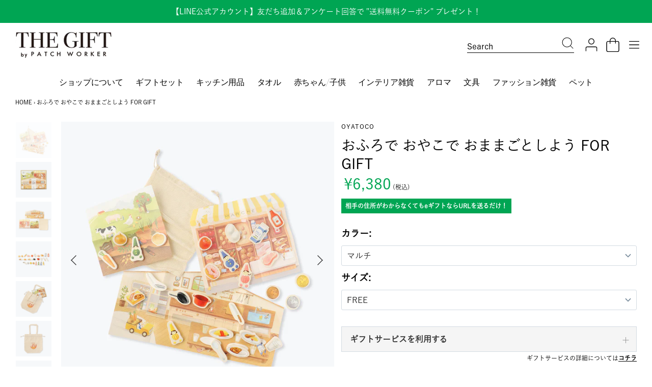

--- FILE ---
content_type: text/html; charset=utf-8
request_url: https://patchworker.jp/products/110004
body_size: 29630
content:
<!doctype html>
<!-- Colors Theme Version 9.2.1 -->
<html class="no-js" lang="ja">
  <head>
    <meta charset="utf-8">
    <meta http-equiv="X-UA-Compatible" content="IE=edge,chrome=1">
    <meta name="viewport" content="width=device-width,initial-scale=1">
    <link rel="canonical" href="https://patchworker.jp/products/110004"><link rel="preconnect" href="https://cdn.shopify.com" crossorigin>
    <link rel="preconnect" href="https://monorail-edge.shopifysvc.com"><link rel="preconnect" href="https://fonts.shopifycdn.com" crossorigin><!--font gfe-->
    <link rel="preconnect" href="https://fonts.googleapis.com">
    <link rel="preconnect" href="https://fonts.gstatic.com" crossorigin>
    <link href="https://fonts.googleapis.com/css2?family=Bodoni+Moda:ital,opsz,wght@0,6..96,400;0,6..96,500;1,6..96,400;1,6..96,500&display=swap" rel="stylesheet">
    <!--/font gfe-->
    <!--gf.E スライダー用 START-->
    <script src="//ajax.googleapis.com/ajax/libs/jquery/3.3.1/jquery.min.js" type="text/javascript"></script>
    <script src="//patchworker.jp/cdn/shop/t/21/assets/jquery-1.7.2.min.js?v=8804816385198505141679980163" type="text/javascript"></script>
    <script src="//patchworker.jp/cdn/shop/t/21/assets/slick.min.js?v=174867940149099136451679980163" type="text/javascript"></script>
    <!--gf.E スライダー用 END -->
    <link rel="preload" href="//patchworker.jp/cdn/shop/t/21/assets/colors.css?v=4580566317127190121762404013" as="style">
    <link rel="preload" href="//patchworker.jp/cdn/shop/t/21/assets/colors.js?v=96434519261535193931679980163" as="script">
    <link rel="preload" href="//patchworker.jp/cdn/shop/t/21/assets/override.js?v=143771592000077733311679980163" as="script">
    <!--css gfe-->
    <link rel="preload" href="//patchworker.jp/cdn/shop/t/21/assets/override.css?v=19821898050315522561703577892" as="style">
    <link rel="preload" href="//patchworker.jp/cdn/shop/t/21/assets/override2.css?v=116260267086315662031679980163" as="style">
    <link rel="preload" href="//patchworker.jp/cdn/shop/t/21/assets/lowpage.css?v=162010121737119872941738633876" as="style">
    <!--/css gfe-->

    
    
      <link rel="preload" as="font" href="//patchworker.jp/cdn/fonts/lato/lato_n4.c3b93d431f0091c8be23185e15c9d1fee1e971c5.woff2" type="font/woff2" crossorigin>
      
        <link rel="preload" as="font" href="//patchworker.jp/cdn/fonts/lato/lato_n5.b2fec044fbe05725e71d90882e5f3b21dae2efbd.woff2" type="font/woff2" crossorigin>
      
    
    
      <link rel="preload" as="font" href="//patchworker.jp/cdn/fonts/lato/lato_n4.c3b93d431f0091c8be23185e15c9d1fee1e971c5.woff2" type="font/woff2" crossorigin>
    
    
      <link rel="preload" as="font" href="//patchworker.jp/cdn/fonts/lato/lato_n4.c3b93d431f0091c8be23185e15c9d1fee1e971c5.woff2" type="font/woff2" crossorigin>
    
    <link rel="preload" as="font" href="//patchworker.jp/cdn/shop/t/21/assets/colors.woff?v=167180323620721460271679980163" type="font/woff" crossorigin>

    <link rel="stylesheet" href="//patchworker.jp/cdn/shop/t/21/assets/colors.css?v=4580566317127190121762404013" type="text/css" media="all">
    <!--css gfe-->
    <link rel="stylesheet" href="//patchworker.jp/cdn/shop/t/21/assets/override.css?v=19821898050315522561703577892" type="text/css" media="all">
    <link rel="stylesheet" href="//patchworker.jp/cdn/shop/t/21/assets/override2.css?v=116260267086315662031679980163" type="text/css" media="all">
    <link rel="stylesheet" href="//patchworker.jp/cdn/shop/t/21/assets/lowpage.css?v=162010121737119872941738633876" type="text/css" media="all">
    <!--/css gfe--><link rel="icon" href="//patchworker.jp/cdn/shop/files/favicon_32x32.png?v=1665712769" type="image/png"><title>おふろで おやこで おままごとしよう FOR GIFT
&ndash; THE GIFT by PATCH WORKER</title>

    
      <meta name="description" content="お風呂イヤイヤを解決！「想像力」育むお風呂でおままごとキット お風呂をあそび場に！親子でおままごとをしよう。 毎日の「身体を洗う場所」を、「想像を楽しむ場所」へ、 変えることができたら、お風呂はもっと楽しくなる。 親と子が一緒に夢中になれた瞬間は、豊かな心を育み、 お風呂イヤイヤな子もスキスキになっちゃうかも。 遊び方はとてもシンプル、水で貼るだけ。 成長するごとに学べる内容が進化する設計なので、 1.5才〜5才頃まで親子のバスタイムを盛り上げてくれます。 パーツの大きさは、 子供が握りやすい大きさを考慮した、安全な大きさに設計。 収納ネット袋つきなので、おかたづけ習慣もお風呂で。 甥っ子や姪っ子、お友達、お孫さんなど なかなか会え">
    

    <meta property="og:site_name" content="THE GIFT by PATCH WORKER">
<meta property="og:url" content="https://patchworker.jp/products/110004">
<meta property="og:title" content="おふろで おやこで おままごとしよう FOR GIFT">
<meta property="og:type" content="product">
<meta property="og:description" content="お風呂イヤイヤを解決！「想像力」育むお風呂でおままごとキット お風呂をあそび場に！親子でおままごとをしよう。 毎日の「身体を洗う場所」を、「想像を楽しむ場所」へ、 変えることができたら、お風呂はもっと楽しくなる。 親と子が一緒に夢中になれた瞬間は、豊かな心を育み、 お風呂イヤイヤな子もスキスキになっちゃうかも。 遊び方はとてもシンプル、水で貼るだけ。 成長するごとに学べる内容が進化する設計なので、 1.5才〜5才頃まで親子のバスタイムを盛り上げてくれます。 パーツの大きさは、 子供が握りやすい大きさを考慮した、安全な大きさに設計。 収納ネット袋つきなので、おかたづけ習慣もお風呂で。 甥っ子や姪っ子、お友達、お孫さんなど なかなか会え"><meta property="og:image" content="http://patchworker.jp/cdn/shop/products/1_110_004___01.jpg?v=1664255507">
  <meta property="og:image:secure_url" content="https://patchworker.jp/cdn/shop/products/1_110_004___01.jpg?v=1664255507">
  <meta property="og:image:width" content="1080">
  <meta property="og:image:height" content="1080">
  <meta property="og:price:amount" content="6,380">
  <meta property="og:price:currency" content="JPY">


  <meta name="twitter:site" content="@your-username">

<meta name="twitter:card" content="summary_large_image">
<meta name="twitter:title" content="おふろで おやこで おままごとしよう FOR GIFT">
<meta name="twitter:description" content="お風呂イヤイヤを解決！「想像力」育むお風呂でおままごとキット お風呂をあそび場に！親子でおままごとをしよう。 毎日の「身体を洗う場所」を、「想像を楽しむ場所」へ、 変えることができたら、お風呂はもっと楽しくなる。 親と子が一緒に夢中になれた瞬間は、豊かな心を育み、 お風呂イヤイヤな子もスキスキになっちゃうかも。 遊び方はとてもシンプル、水で貼るだけ。 成長するごとに学べる内容が進化する設計なので、 1.5才〜5才頃まで親子のバスタイムを盛り上げてくれます。 パーツの大きさは、 子供が握りやすい大きさを考慮した、安全な大きさに設計。 収納ネット袋つきなので、おかたづけ習慣もお風呂で。 甥っ子や姪っ子、お友達、お孫さんなど なかなか会え">

    <script>
  document.documentElement.className = document.documentElement.className.replace('no-js', '');
  window.Colors = {};
  Colors.strings = {
    add_to_cart: "カートに入れる",
    unavailable: "SOLD OUT",
    zoom_close: "閉じる（Esc）",
    zoom_previous: "前（左矢印キー）",
    zoom_next: "次へ（右矢印キー）",
    from_price: "{{ lowest_price }}から",
    money_format: "¥{{amount_no_decimals}}",
    addressError: "そのアドレスの検索中にエラーが発生しました",
    addressNoResults: "そのアドレスの結果はありません",
    addressQueryLimit: "GoogleAPIの使用制限を超えました。 \u003cahref=\"https:\/\/developers.google.com\/maps\/premium\/usage-limits\"\u003eプレミアムプラン\u003c\/a\u003eへのアップグレードを検討してください。",
    authError: "GoogleMapsAPIキーの認証に問題がありました。",
    customer_delete_question: "このアドレスを削除してもよろしいですか？",
    cart_empty: "カートに商品はありません。"
  };
  Colors.routes = {
    cart_url: '/cart'
  };
</script>

<!-- Old IE -->
<script type="text/javascript">
  if (window.MSInputMethodContext && document.documentMode) {
    var scripts = document.getElementsByTagName('script')[0];
    var polyfill = document.createElement("script");
    polyfill.defer = true;
    polyfill.src = "//patchworker.jp/cdn/shop/t/21/assets/ie11CustomProperties.min.js?v=4252";
    scripts.parentNode.insertBefore(polyfill, scripts);
  }
</script><script src="//patchworker.jp/cdn/shop/t/21/assets/colors.js?v=96434519261535193931679980163&enable_js_minification=1" defer="defer"></script>
<script src="//patchworker.jp/cdn/shop/t/21/assets/override.js?v=143771592000077733311679980163" defer="defer"></script>
    <script>window.performance && window.performance.mark && window.performance.mark('shopify.content_for_header.start');</script><meta name="google-site-verification" content="WVfQVeAJG-mMlZ52YGiPtMNz6o7B7YbLvyAaj2L3xWU">
<meta name="google-site-verification" content="GLu1PK3A0yxQREBmBR1XYAqp43Soiw8aC2iHxvg1tr4">
<meta name="facebook-domain-verification" content="2umxcmacl2b95qi4f15iczlx0ywweh">
<meta id="shopify-digital-wallet" name="shopify-digital-wallet" content="/59857698968/digital_wallets/dialog">
<link rel="alternate" type="application/json+oembed" href="https://patchworker.jp/products/110004.oembed">
<script async="async" src="/checkouts/internal/preloads.js?locale=ja-JP"></script>
<script id="shopify-features" type="application/json">{"accessToken":"e3edda46836cfee5370c2a1989777488","betas":["rich-media-storefront-analytics"],"domain":"patchworker.jp","predictiveSearch":false,"shopId":59857698968,"locale":"ja"}</script>
<script>var Shopify = Shopify || {};
Shopify.shop = "patchworker.myshopify.com";
Shopify.locale = "ja";
Shopify.currency = {"active":"JPY","rate":"1.0"};
Shopify.country = "JP";
Shopify.theme = {"name":"Colors_260115_グローバルナビ日本語ver.","id":131103883416,"schema_name":"Colors","schema_version":"9.2.1","theme_store_id":757,"role":"main"};
Shopify.theme.handle = "null";
Shopify.theme.style = {"id":null,"handle":null};
Shopify.cdnHost = "patchworker.jp/cdn";
Shopify.routes = Shopify.routes || {};
Shopify.routes.root = "/";</script>
<script type="module">!function(o){(o.Shopify=o.Shopify||{}).modules=!0}(window);</script>
<script>!function(o){function n(){var o=[];function n(){o.push(Array.prototype.slice.apply(arguments))}return n.q=o,n}var t=o.Shopify=o.Shopify||{};t.loadFeatures=n(),t.autoloadFeatures=n()}(window);</script>
<script id="shop-js-analytics" type="application/json">{"pageType":"product"}</script>
<script defer="defer" async type="module" src="//patchworker.jp/cdn/shopifycloud/shop-js/modules/v2/client.init-shop-cart-sync_0MstufBG.ja.esm.js"></script>
<script defer="defer" async type="module" src="//patchworker.jp/cdn/shopifycloud/shop-js/modules/v2/chunk.common_jll-23Z1.esm.js"></script>
<script defer="defer" async type="module" src="//patchworker.jp/cdn/shopifycloud/shop-js/modules/v2/chunk.modal_HXih6-AF.esm.js"></script>
<script type="module">
  await import("//patchworker.jp/cdn/shopifycloud/shop-js/modules/v2/client.init-shop-cart-sync_0MstufBG.ja.esm.js");
await import("//patchworker.jp/cdn/shopifycloud/shop-js/modules/v2/chunk.common_jll-23Z1.esm.js");
await import("//patchworker.jp/cdn/shopifycloud/shop-js/modules/v2/chunk.modal_HXih6-AF.esm.js");

  window.Shopify.SignInWithShop?.initShopCartSync?.({"fedCMEnabled":true,"windoidEnabled":true});

</script>
<script id="__st">var __st={"a":59857698968,"offset":32400,"reqid":"f82056f0-8b16-425f-8f98-c7c5f187f889-1769522130","pageurl":"patchworker.jp\/products\/110004","u":"60d9d55559d7","p":"product","rtyp":"product","rid":7383742087320};</script>
<script>window.ShopifyPaypalV4VisibilityTracking = true;</script>
<script id="captcha-bootstrap">!function(){'use strict';const t='contact',e='account',n='new_comment',o=[[t,t],['blogs',n],['comments',n],[t,'customer']],c=[[e,'customer_login'],[e,'guest_login'],[e,'recover_customer_password'],[e,'create_customer']],r=t=>t.map((([t,e])=>`form[action*='/${t}']:not([data-nocaptcha='true']) input[name='form_type'][value='${e}']`)).join(','),a=t=>()=>t?[...document.querySelectorAll(t)].map((t=>t.form)):[];function s(){const t=[...o],e=r(t);return a(e)}const i='password',u='form_key',d=['recaptcha-v3-token','g-recaptcha-response','h-captcha-response',i],f=()=>{try{return window.sessionStorage}catch{return}},m='__shopify_v',_=t=>t.elements[u];function p(t,e,n=!1){try{const o=window.sessionStorage,c=JSON.parse(o.getItem(e)),{data:r}=function(t){const{data:e,action:n}=t;return t[m]||n?{data:e,action:n}:{data:t,action:n}}(c);for(const[e,n]of Object.entries(r))t.elements[e]&&(t.elements[e].value=n);n&&o.removeItem(e)}catch(o){console.error('form repopulation failed',{error:o})}}const l='form_type',E='cptcha';function T(t){t.dataset[E]=!0}const w=window,h=w.document,L='Shopify',v='ce_forms',y='captcha';let A=!1;((t,e)=>{const n=(g='f06e6c50-85a8-45c8-87d0-21a2b65856fe',I='https://cdn.shopify.com/shopifycloud/storefront-forms-hcaptcha/ce_storefront_forms_captcha_hcaptcha.v1.5.2.iife.js',D={infoText:'hCaptchaによる保護',privacyText:'プライバシー',termsText:'利用規約'},(t,e,n)=>{const o=w[L][v],c=o.bindForm;if(c)return c(t,g,e,D).then(n);var r;o.q.push([[t,g,e,D],n]),r=I,A||(h.body.append(Object.assign(h.createElement('script'),{id:'captcha-provider',async:!0,src:r})),A=!0)});var g,I,D;w[L]=w[L]||{},w[L][v]=w[L][v]||{},w[L][v].q=[],w[L][y]=w[L][y]||{},w[L][y].protect=function(t,e){n(t,void 0,e),T(t)},Object.freeze(w[L][y]),function(t,e,n,w,h,L){const[v,y,A,g]=function(t,e,n){const i=e?o:[],u=t?c:[],d=[...i,...u],f=r(d),m=r(i),_=r(d.filter((([t,e])=>n.includes(e))));return[a(f),a(m),a(_),s()]}(w,h,L),I=t=>{const e=t.target;return e instanceof HTMLFormElement?e:e&&e.form},D=t=>v().includes(t);t.addEventListener('submit',(t=>{const e=I(t);if(!e)return;const n=D(e)&&!e.dataset.hcaptchaBound&&!e.dataset.recaptchaBound,o=_(e),c=g().includes(e)&&(!o||!o.value);(n||c)&&t.preventDefault(),c&&!n&&(function(t){try{if(!f())return;!function(t){const e=f();if(!e)return;const n=_(t);if(!n)return;const o=n.value;o&&e.removeItem(o)}(t);const e=Array.from(Array(32),(()=>Math.random().toString(36)[2])).join('');!function(t,e){_(t)||t.append(Object.assign(document.createElement('input'),{type:'hidden',name:u})),t.elements[u].value=e}(t,e),function(t,e){const n=f();if(!n)return;const o=[...t.querySelectorAll(`input[type='${i}']`)].map((({name:t})=>t)),c=[...d,...o],r={};for(const[a,s]of new FormData(t).entries())c.includes(a)||(r[a]=s);n.setItem(e,JSON.stringify({[m]:1,action:t.action,data:r}))}(t,e)}catch(e){console.error('failed to persist form',e)}}(e),e.submit())}));const S=(t,e)=>{t&&!t.dataset[E]&&(n(t,e.some((e=>e===t))),T(t))};for(const o of['focusin','change'])t.addEventListener(o,(t=>{const e=I(t);D(e)&&S(e,y())}));const B=e.get('form_key'),M=e.get(l),P=B&&M;t.addEventListener('DOMContentLoaded',(()=>{const t=y();if(P)for(const e of t)e.elements[l].value===M&&p(e,B);[...new Set([...A(),...v().filter((t=>'true'===t.dataset.shopifyCaptcha))])].forEach((e=>S(e,t)))}))}(h,new URLSearchParams(w.location.search),n,t,e,['guest_login'])})(!0,!0)}();</script>
<script integrity="sha256-4kQ18oKyAcykRKYeNunJcIwy7WH5gtpwJnB7kiuLZ1E=" data-source-attribution="shopify.loadfeatures" defer="defer" src="//patchworker.jp/cdn/shopifycloud/storefront/assets/storefront/load_feature-a0a9edcb.js" crossorigin="anonymous"></script>
<script data-source-attribution="shopify.dynamic_checkout.dynamic.init">var Shopify=Shopify||{};Shopify.PaymentButton=Shopify.PaymentButton||{isStorefrontPortableWallets:!0,init:function(){window.Shopify.PaymentButton.init=function(){};var t=document.createElement("script");t.src="https://patchworker.jp/cdn/shopifycloud/portable-wallets/latest/portable-wallets.ja.js",t.type="module",document.head.appendChild(t)}};
</script>
<script data-source-attribution="shopify.dynamic_checkout.buyer_consent">
  function portableWalletsHideBuyerConsent(e){var t=document.getElementById("shopify-buyer-consent"),n=document.getElementById("shopify-subscription-policy-button");t&&n&&(t.classList.add("hidden"),t.setAttribute("aria-hidden","true"),n.removeEventListener("click",e))}function portableWalletsShowBuyerConsent(e){var t=document.getElementById("shopify-buyer-consent"),n=document.getElementById("shopify-subscription-policy-button");t&&n&&(t.classList.remove("hidden"),t.removeAttribute("aria-hidden"),n.addEventListener("click",e))}window.Shopify?.PaymentButton&&(window.Shopify.PaymentButton.hideBuyerConsent=portableWalletsHideBuyerConsent,window.Shopify.PaymentButton.showBuyerConsent=portableWalletsShowBuyerConsent);
</script>
<script data-source-attribution="shopify.dynamic_checkout.cart.bootstrap">document.addEventListener("DOMContentLoaded",(function(){function t(){return document.querySelector("shopify-accelerated-checkout-cart, shopify-accelerated-checkout")}if(t())Shopify.PaymentButton.init();else{new MutationObserver((function(e,n){t()&&(Shopify.PaymentButton.init(),n.disconnect())})).observe(document.body,{childList:!0,subtree:!0})}}));
</script>

<script>window.performance && window.performance.mark && window.performance.mark('shopify.content_for_header.end');</script>
  <!--Gem_Page_Header_Script-->
    


<!--End_Gem_Page_Header_Script-->
    
<!--Google Merchant Center-->
<meta name="google-site-verification" content="WVfQVeAJG-mMlZ52YGiPtMNz6o7B7YbLvyAaj2L3xWU" />
<!--End_Google Merchant Center-->



    

    
  
<!-- BEGIN app block: shopify://apps/anygift/blocks/app-embed/3155ad86-5ab9-4640-9764-ae5500262016 --><script async src="https://d1jf9jg4xqwtsf.cloudfront.net/online-store.js"></script>


<!-- END app block --><link href="https://monorail-edge.shopifysvc.com" rel="dns-prefetch">
<script>(function(){if ("sendBeacon" in navigator && "performance" in window) {try {var session_token_from_headers = performance.getEntriesByType('navigation')[0].serverTiming.find(x => x.name == '_s').description;} catch {var session_token_from_headers = undefined;}var session_cookie_matches = document.cookie.match(/_shopify_s=([^;]*)/);var session_token_from_cookie = session_cookie_matches && session_cookie_matches.length === 2 ? session_cookie_matches[1] : "";var session_token = session_token_from_headers || session_token_from_cookie || "";function handle_abandonment_event(e) {var entries = performance.getEntries().filter(function(entry) {return /monorail-edge.shopifysvc.com/.test(entry.name);});if (!window.abandonment_tracked && entries.length === 0) {window.abandonment_tracked = true;var currentMs = Date.now();var navigation_start = performance.timing.navigationStart;var payload = {shop_id: 59857698968,url: window.location.href,navigation_start,duration: currentMs - navigation_start,session_token,page_type: "product"};window.navigator.sendBeacon("https://monorail-edge.shopifysvc.com/v1/produce", JSON.stringify({schema_id: "online_store_buyer_site_abandonment/1.1",payload: payload,metadata: {event_created_at_ms: currentMs,event_sent_at_ms: currentMs}}));}}window.addEventListener('pagehide', handle_abandonment_event);}}());</script>
<script id="web-pixels-manager-setup">(function e(e,d,r,n,o){if(void 0===o&&(o={}),!Boolean(null===(a=null===(i=window.Shopify)||void 0===i?void 0:i.analytics)||void 0===a?void 0:a.replayQueue)){var i,a;window.Shopify=window.Shopify||{};var t=window.Shopify;t.analytics=t.analytics||{};var s=t.analytics;s.replayQueue=[],s.publish=function(e,d,r){return s.replayQueue.push([e,d,r]),!0};try{self.performance.mark("wpm:start")}catch(e){}var l=function(){var e={modern:/Edge?\/(1{2}[4-9]|1[2-9]\d|[2-9]\d{2}|\d{4,})\.\d+(\.\d+|)|Firefox\/(1{2}[4-9]|1[2-9]\d|[2-9]\d{2}|\d{4,})\.\d+(\.\d+|)|Chrom(ium|e)\/(9{2}|\d{3,})\.\d+(\.\d+|)|(Maci|X1{2}).+ Version\/(15\.\d+|(1[6-9]|[2-9]\d|\d{3,})\.\d+)([,.]\d+|)( \(\w+\)|)( Mobile\/\w+|) Safari\/|Chrome.+OPR\/(9{2}|\d{3,})\.\d+\.\d+|(CPU[ +]OS|iPhone[ +]OS|CPU[ +]iPhone|CPU IPhone OS|CPU iPad OS)[ +]+(15[._]\d+|(1[6-9]|[2-9]\d|\d{3,})[._]\d+)([._]\d+|)|Android:?[ /-](13[3-9]|1[4-9]\d|[2-9]\d{2}|\d{4,})(\.\d+|)(\.\d+|)|Android.+Firefox\/(13[5-9]|1[4-9]\d|[2-9]\d{2}|\d{4,})\.\d+(\.\d+|)|Android.+Chrom(ium|e)\/(13[3-9]|1[4-9]\d|[2-9]\d{2}|\d{4,})\.\d+(\.\d+|)|SamsungBrowser\/([2-9]\d|\d{3,})\.\d+/,legacy:/Edge?\/(1[6-9]|[2-9]\d|\d{3,})\.\d+(\.\d+|)|Firefox\/(5[4-9]|[6-9]\d|\d{3,})\.\d+(\.\d+|)|Chrom(ium|e)\/(5[1-9]|[6-9]\d|\d{3,})\.\d+(\.\d+|)([\d.]+$|.*Safari\/(?![\d.]+ Edge\/[\d.]+$))|(Maci|X1{2}).+ Version\/(10\.\d+|(1[1-9]|[2-9]\d|\d{3,})\.\d+)([,.]\d+|)( \(\w+\)|)( Mobile\/\w+|) Safari\/|Chrome.+OPR\/(3[89]|[4-9]\d|\d{3,})\.\d+\.\d+|(CPU[ +]OS|iPhone[ +]OS|CPU[ +]iPhone|CPU IPhone OS|CPU iPad OS)[ +]+(10[._]\d+|(1[1-9]|[2-9]\d|\d{3,})[._]\d+)([._]\d+|)|Android:?[ /-](13[3-9]|1[4-9]\d|[2-9]\d{2}|\d{4,})(\.\d+|)(\.\d+|)|Mobile Safari.+OPR\/([89]\d|\d{3,})\.\d+\.\d+|Android.+Firefox\/(13[5-9]|1[4-9]\d|[2-9]\d{2}|\d{4,})\.\d+(\.\d+|)|Android.+Chrom(ium|e)\/(13[3-9]|1[4-9]\d|[2-9]\d{2}|\d{4,})\.\d+(\.\d+|)|Android.+(UC? ?Browser|UCWEB|U3)[ /]?(15\.([5-9]|\d{2,})|(1[6-9]|[2-9]\d|\d{3,})\.\d+)\.\d+|SamsungBrowser\/(5\.\d+|([6-9]|\d{2,})\.\d+)|Android.+MQ{2}Browser\/(14(\.(9|\d{2,})|)|(1[5-9]|[2-9]\d|\d{3,})(\.\d+|))(\.\d+|)|K[Aa][Ii]OS\/(3\.\d+|([4-9]|\d{2,})\.\d+)(\.\d+|)/},d=e.modern,r=e.legacy,n=navigator.userAgent;return n.match(d)?"modern":n.match(r)?"legacy":"unknown"}(),u="modern"===l?"modern":"legacy",c=(null!=n?n:{modern:"",legacy:""})[u],f=function(e){return[e.baseUrl,"/wpm","/b",e.hashVersion,"modern"===e.buildTarget?"m":"l",".js"].join("")}({baseUrl:d,hashVersion:r,buildTarget:u}),m=function(e){var d=e.version,r=e.bundleTarget,n=e.surface,o=e.pageUrl,i=e.monorailEndpoint;return{emit:function(e){var a=e.status,t=e.errorMsg,s=(new Date).getTime(),l=JSON.stringify({metadata:{event_sent_at_ms:s},events:[{schema_id:"web_pixels_manager_load/3.1",payload:{version:d,bundle_target:r,page_url:o,status:a,surface:n,error_msg:t},metadata:{event_created_at_ms:s}}]});if(!i)return console&&console.warn&&console.warn("[Web Pixels Manager] No Monorail endpoint provided, skipping logging."),!1;try{return self.navigator.sendBeacon.bind(self.navigator)(i,l)}catch(e){}var u=new XMLHttpRequest;try{return u.open("POST",i,!0),u.setRequestHeader("Content-Type","text/plain"),u.send(l),!0}catch(e){return console&&console.warn&&console.warn("[Web Pixels Manager] Got an unhandled error while logging to Monorail."),!1}}}}({version:r,bundleTarget:l,surface:e.surface,pageUrl:self.location.href,monorailEndpoint:e.monorailEndpoint});try{o.browserTarget=l,function(e){var d=e.src,r=e.async,n=void 0===r||r,o=e.onload,i=e.onerror,a=e.sri,t=e.scriptDataAttributes,s=void 0===t?{}:t,l=document.createElement("script"),u=document.querySelector("head"),c=document.querySelector("body");if(l.async=n,l.src=d,a&&(l.integrity=a,l.crossOrigin="anonymous"),s)for(var f in s)if(Object.prototype.hasOwnProperty.call(s,f))try{l.dataset[f]=s[f]}catch(e){}if(o&&l.addEventListener("load",o),i&&l.addEventListener("error",i),u)u.appendChild(l);else{if(!c)throw new Error("Did not find a head or body element to append the script");c.appendChild(l)}}({src:f,async:!0,onload:function(){if(!function(){var e,d;return Boolean(null===(d=null===(e=window.Shopify)||void 0===e?void 0:e.analytics)||void 0===d?void 0:d.initialized)}()){var d=window.webPixelsManager.init(e)||void 0;if(d){var r=window.Shopify.analytics;r.replayQueue.forEach((function(e){var r=e[0],n=e[1],o=e[2];d.publishCustomEvent(r,n,o)})),r.replayQueue=[],r.publish=d.publishCustomEvent,r.visitor=d.visitor,r.initialized=!0}}},onerror:function(){return m.emit({status:"failed",errorMsg:"".concat(f," has failed to load")})},sri:function(e){var d=/^sha384-[A-Za-z0-9+/=]+$/;return"string"==typeof e&&d.test(e)}(c)?c:"",scriptDataAttributes:o}),m.emit({status:"loading"})}catch(e){m.emit({status:"failed",errorMsg:(null==e?void 0:e.message)||"Unknown error"})}}})({shopId: 59857698968,storefrontBaseUrl: "https://patchworker.jp",extensionsBaseUrl: "https://extensions.shopifycdn.com/cdn/shopifycloud/web-pixels-manager",monorailEndpoint: "https://monorail-edge.shopifysvc.com/unstable/produce_batch",surface: "storefront-renderer",enabledBetaFlags: ["2dca8a86"],webPixelsConfigList: [{"id":"1315668120","configuration":"{\"tagID\":\"2613966651651\"}","eventPayloadVersion":"v1","runtimeContext":"STRICT","scriptVersion":"18031546ee651571ed29edbe71a3550b","type":"APP","apiClientId":3009811,"privacyPurposes":["ANALYTICS","MARKETING","SALE_OF_DATA"],"dataSharingAdjustments":{"protectedCustomerApprovalScopes":["read_customer_address","read_customer_email","read_customer_name","read_customer_personal_data","read_customer_phone"]}},{"id":"563675288","configuration":"{\"config\":\"{\\\"google_tag_ids\\\":[\\\"AW-655812286\\\",\\\"GT-TWDLW3W\\\"],\\\"target_country\\\":\\\"JP\\\",\\\"gtag_events\\\":[{\\\"type\\\":\\\"begin_checkout\\\",\\\"action_label\\\":[\\\"G-SME4QLM6QF\\\",\\\"AW-655812286\\\/kVPFCNKNlOIDEL7N27gC\\\"]},{\\\"type\\\":\\\"search\\\",\\\"action_label\\\":[\\\"G-SME4QLM6QF\\\",\\\"AW-655812286\\\/dN-3CNWNlOIDEL7N27gC\\\"]},{\\\"type\\\":\\\"view_item\\\",\\\"action_label\\\":[\\\"G-SME4QLM6QF\\\",\\\"AW-655812286\\\/_de9CMyNlOIDEL7N27gC\\\",\\\"MC-KTN43CR50J\\\"]},{\\\"type\\\":\\\"purchase\\\",\\\"action_label\\\":[\\\"G-SME4QLM6QF\\\",\\\"AW-655812286\\\/AKspCMmNlOIDEL7N27gC\\\",\\\"MC-KTN43CR50J\\\"]},{\\\"type\\\":\\\"page_view\\\",\\\"action_label\\\":[\\\"G-SME4QLM6QF\\\",\\\"AW-655812286\\\/e4TbCMaNlOIDEL7N27gC\\\",\\\"MC-KTN43CR50J\\\"]},{\\\"type\\\":\\\"add_payment_info\\\",\\\"action_label\\\":[\\\"G-SME4QLM6QF\\\",\\\"AW-655812286\\\/bEp-CNiNlOIDEL7N27gC\\\"]},{\\\"type\\\":\\\"add_to_cart\\\",\\\"action_label\\\":[\\\"G-SME4QLM6QF\\\",\\\"AW-655812286\\\/lzMZCM-NlOIDEL7N27gC\\\"]}],\\\"enable_monitoring_mode\\\":false}\"}","eventPayloadVersion":"v1","runtimeContext":"OPEN","scriptVersion":"b2a88bafab3e21179ed38636efcd8a93","type":"APP","apiClientId":1780363,"privacyPurposes":[],"dataSharingAdjustments":{"protectedCustomerApprovalScopes":["read_customer_address","read_customer_email","read_customer_name","read_customer_personal_data","read_customer_phone"]}},{"id":"278364312","configuration":"{\"pixel_id\":\"806408567103626\",\"pixel_type\":\"facebook_pixel\",\"metaapp_system_user_token\":\"-\"}","eventPayloadVersion":"v1","runtimeContext":"OPEN","scriptVersion":"ca16bc87fe92b6042fbaa3acc2fbdaa6","type":"APP","apiClientId":2329312,"privacyPurposes":["ANALYTICS","MARKETING","SALE_OF_DATA"],"dataSharingAdjustments":{"protectedCustomerApprovalScopes":["read_customer_address","read_customer_email","read_customer_name","read_customer_personal_data","read_customer_phone"]}},{"id":"shopify-app-pixel","configuration":"{}","eventPayloadVersion":"v1","runtimeContext":"STRICT","scriptVersion":"0450","apiClientId":"shopify-pixel","type":"APP","privacyPurposes":["ANALYTICS","MARKETING"]},{"id":"shopify-custom-pixel","eventPayloadVersion":"v1","runtimeContext":"LAX","scriptVersion":"0450","apiClientId":"shopify-pixel","type":"CUSTOM","privacyPurposes":["ANALYTICS","MARKETING"]}],isMerchantRequest: false,initData: {"shop":{"name":"THE GIFT by PATCH WORKER","paymentSettings":{"currencyCode":"JPY"},"myshopifyDomain":"patchworker.myshopify.com","countryCode":"JP","storefrontUrl":"https:\/\/patchworker.jp"},"customer":null,"cart":null,"checkout":null,"productVariants":[{"price":{"amount":6380.0,"currencyCode":"JPY"},"product":{"title":"おふろで おやこで おままごとしよう FOR GIFT","vendor":"OYATOCO","id":"7383742087320","untranslatedTitle":"おふろで おやこで おままごとしよう FOR GIFT","url":"\/products\/110004","type":"おもちゃ \/ ぬいぐるみ"},"id":"42026418438296","image":{"src":"\/\/patchworker.jp\/cdn\/shop\/products\/1_110_004___01.jpg?v=1664255507"},"sku":"1100041100004","title":"マルチ \/ FREE","untranslatedTitle":"マルチ \/ FREE"}],"purchasingCompany":null},},"https://patchworker.jp/cdn","fcfee988w5aeb613cpc8e4bc33m6693e112",{"modern":"","legacy":""},{"shopId":"59857698968","storefrontBaseUrl":"https:\/\/patchworker.jp","extensionBaseUrl":"https:\/\/extensions.shopifycdn.com\/cdn\/shopifycloud\/web-pixels-manager","surface":"storefront-renderer","enabledBetaFlags":"[\"2dca8a86\"]","isMerchantRequest":"false","hashVersion":"fcfee988w5aeb613cpc8e4bc33m6693e112","publish":"custom","events":"[[\"page_viewed\",{}],[\"product_viewed\",{\"productVariant\":{\"price\":{\"amount\":6380.0,\"currencyCode\":\"JPY\"},\"product\":{\"title\":\"おふろで おやこで おままごとしよう FOR GIFT\",\"vendor\":\"OYATOCO\",\"id\":\"7383742087320\",\"untranslatedTitle\":\"おふろで おやこで おままごとしよう FOR GIFT\",\"url\":\"\/products\/110004\",\"type\":\"おもちゃ \/ ぬいぐるみ\"},\"id\":\"42026418438296\",\"image\":{\"src\":\"\/\/patchworker.jp\/cdn\/shop\/products\/1_110_004___01.jpg?v=1664255507\"},\"sku\":\"1100041100004\",\"title\":\"マルチ \/ FREE\",\"untranslatedTitle\":\"マルチ \/ FREE\"}}]]"});</script><script>
  window.ShopifyAnalytics = window.ShopifyAnalytics || {};
  window.ShopifyAnalytics.meta = window.ShopifyAnalytics.meta || {};
  window.ShopifyAnalytics.meta.currency = 'JPY';
  var meta = {"product":{"id":7383742087320,"gid":"gid:\/\/shopify\/Product\/7383742087320","vendor":"OYATOCO","type":"おもちゃ \/ ぬいぐるみ","handle":"110004","variants":[{"id":42026418438296,"price":638000,"name":"おふろで おやこで おままごとしよう FOR GIFT - マルチ \/ FREE","public_title":"マルチ \/ FREE","sku":"1100041100004"}],"remote":false},"page":{"pageType":"product","resourceType":"product","resourceId":7383742087320,"requestId":"f82056f0-8b16-425f-8f98-c7c5f187f889-1769522130"}};
  for (var attr in meta) {
    window.ShopifyAnalytics.meta[attr] = meta[attr];
  }
</script>
<script class="analytics">
  (function () {
    var customDocumentWrite = function(content) {
      var jquery = null;

      if (window.jQuery) {
        jquery = window.jQuery;
      } else if (window.Checkout && window.Checkout.$) {
        jquery = window.Checkout.$;
      }

      if (jquery) {
        jquery('body').append(content);
      }
    };

    var hasLoggedConversion = function(token) {
      if (token) {
        return document.cookie.indexOf('loggedConversion=' + token) !== -1;
      }
      return false;
    }

    var setCookieIfConversion = function(token) {
      if (token) {
        var twoMonthsFromNow = new Date(Date.now());
        twoMonthsFromNow.setMonth(twoMonthsFromNow.getMonth() + 2);

        document.cookie = 'loggedConversion=' + token + '; expires=' + twoMonthsFromNow;
      }
    }

    var trekkie = window.ShopifyAnalytics.lib = window.trekkie = window.trekkie || [];
    if (trekkie.integrations) {
      return;
    }
    trekkie.methods = [
      'identify',
      'page',
      'ready',
      'track',
      'trackForm',
      'trackLink'
    ];
    trekkie.factory = function(method) {
      return function() {
        var args = Array.prototype.slice.call(arguments);
        args.unshift(method);
        trekkie.push(args);
        return trekkie;
      };
    };
    for (var i = 0; i < trekkie.methods.length; i++) {
      var key = trekkie.methods[i];
      trekkie[key] = trekkie.factory(key);
    }
    trekkie.load = function(config) {
      trekkie.config = config || {};
      trekkie.config.initialDocumentCookie = document.cookie;
      var first = document.getElementsByTagName('script')[0];
      var script = document.createElement('script');
      script.type = 'text/javascript';
      script.onerror = function(e) {
        var scriptFallback = document.createElement('script');
        scriptFallback.type = 'text/javascript';
        scriptFallback.onerror = function(error) {
                var Monorail = {
      produce: function produce(monorailDomain, schemaId, payload) {
        var currentMs = new Date().getTime();
        var event = {
          schema_id: schemaId,
          payload: payload,
          metadata: {
            event_created_at_ms: currentMs,
            event_sent_at_ms: currentMs
          }
        };
        return Monorail.sendRequest("https://" + monorailDomain + "/v1/produce", JSON.stringify(event));
      },
      sendRequest: function sendRequest(endpointUrl, payload) {
        // Try the sendBeacon API
        if (window && window.navigator && typeof window.navigator.sendBeacon === 'function' && typeof window.Blob === 'function' && !Monorail.isIos12()) {
          var blobData = new window.Blob([payload], {
            type: 'text/plain'
          });

          if (window.navigator.sendBeacon(endpointUrl, blobData)) {
            return true;
          } // sendBeacon was not successful

        } // XHR beacon

        var xhr = new XMLHttpRequest();

        try {
          xhr.open('POST', endpointUrl);
          xhr.setRequestHeader('Content-Type', 'text/plain');
          xhr.send(payload);
        } catch (e) {
          console.log(e);
        }

        return false;
      },
      isIos12: function isIos12() {
        return window.navigator.userAgent.lastIndexOf('iPhone; CPU iPhone OS 12_') !== -1 || window.navigator.userAgent.lastIndexOf('iPad; CPU OS 12_') !== -1;
      }
    };
    Monorail.produce('monorail-edge.shopifysvc.com',
      'trekkie_storefront_load_errors/1.1',
      {shop_id: 59857698968,
      theme_id: 131103883416,
      app_name: "storefront",
      context_url: window.location.href,
      source_url: "//patchworker.jp/cdn/s/trekkie.storefront.a804e9514e4efded663580eddd6991fcc12b5451.min.js"});

        };
        scriptFallback.async = true;
        scriptFallback.src = '//patchworker.jp/cdn/s/trekkie.storefront.a804e9514e4efded663580eddd6991fcc12b5451.min.js';
        first.parentNode.insertBefore(scriptFallback, first);
      };
      script.async = true;
      script.src = '//patchworker.jp/cdn/s/trekkie.storefront.a804e9514e4efded663580eddd6991fcc12b5451.min.js';
      first.parentNode.insertBefore(script, first);
    };
    trekkie.load(
      {"Trekkie":{"appName":"storefront","development":false,"defaultAttributes":{"shopId":59857698968,"isMerchantRequest":null,"themeId":131103883416,"themeCityHash":"7220668095751965069","contentLanguage":"ja","currency":"JPY","eventMetadataId":"f1ef767f-3b2a-4362-8762-fe94c530eba0"},"isServerSideCookieWritingEnabled":true,"monorailRegion":"shop_domain","enabledBetaFlags":["65f19447"]},"Session Attribution":{},"S2S":{"facebookCapiEnabled":true,"source":"trekkie-storefront-renderer","apiClientId":580111}}
    );

    var loaded = false;
    trekkie.ready(function() {
      if (loaded) return;
      loaded = true;

      window.ShopifyAnalytics.lib = window.trekkie;

      var originalDocumentWrite = document.write;
      document.write = customDocumentWrite;
      try { window.ShopifyAnalytics.merchantGoogleAnalytics.call(this); } catch(error) {};
      document.write = originalDocumentWrite;

      window.ShopifyAnalytics.lib.page(null,{"pageType":"product","resourceType":"product","resourceId":7383742087320,"requestId":"f82056f0-8b16-425f-8f98-c7c5f187f889-1769522130","shopifyEmitted":true});

      var match = window.location.pathname.match(/checkouts\/(.+)\/(thank_you|post_purchase)/)
      var token = match? match[1]: undefined;
      if (!hasLoggedConversion(token)) {
        setCookieIfConversion(token);
        window.ShopifyAnalytics.lib.track("Viewed Product",{"currency":"JPY","variantId":42026418438296,"productId":7383742087320,"productGid":"gid:\/\/shopify\/Product\/7383742087320","name":"おふろで おやこで おままごとしよう FOR GIFT - マルチ \/ FREE","price":"6380","sku":"1100041100004","brand":"OYATOCO","variant":"マルチ \/ FREE","category":"おもちゃ \/ ぬいぐるみ","nonInteraction":true,"remote":false},undefined,undefined,{"shopifyEmitted":true});
      window.ShopifyAnalytics.lib.track("monorail:\/\/trekkie_storefront_viewed_product\/1.1",{"currency":"JPY","variantId":42026418438296,"productId":7383742087320,"productGid":"gid:\/\/shopify\/Product\/7383742087320","name":"おふろで おやこで おままごとしよう FOR GIFT - マルチ \/ FREE","price":"6380","sku":"1100041100004","brand":"OYATOCO","variant":"マルチ \/ FREE","category":"おもちゃ \/ ぬいぐるみ","nonInteraction":true,"remote":false,"referer":"https:\/\/patchworker.jp\/products\/110004"});
      }
    });


        var eventsListenerScript = document.createElement('script');
        eventsListenerScript.async = true;
        eventsListenerScript.src = "//patchworker.jp/cdn/shopifycloud/storefront/assets/shop_events_listener-3da45d37.js";
        document.getElementsByTagName('head')[0].appendChild(eventsListenerScript);

})();</script>
  <script>
  if (!window.ga || (window.ga && typeof window.ga !== 'function')) {
    window.ga = function ga() {
      (window.ga.q = window.ga.q || []).push(arguments);
      if (window.Shopify && window.Shopify.analytics && typeof window.Shopify.analytics.publish === 'function') {
        window.Shopify.analytics.publish("ga_stub_called", {}, {sendTo: "google_osp_migration"});
      }
      console.error("Shopify's Google Analytics stub called with:", Array.from(arguments), "\nSee https://help.shopify.com/manual/promoting-marketing/pixels/pixel-migration#google for more information.");
    };
    if (window.Shopify && window.Shopify.analytics && typeof window.Shopify.analytics.publish === 'function') {
      window.Shopify.analytics.publish("ga_stub_initialized", {}, {sendTo: "google_osp_migration"});
    }
  }
</script>
<script
  defer
  src="https://patchworker.jp/cdn/shopifycloud/perf-kit/shopify-perf-kit-3.0.4.min.js"
  data-application="storefront-renderer"
  data-shop-id="59857698968"
  data-render-region="gcp-us-east1"
  data-page-type="product"
  data-theme-instance-id="131103883416"
  data-theme-name="Colors"
  data-theme-version="9.2.1"
  data-monorail-region="shop_domain"
  data-resource-timing-sampling-rate="10"
  data-shs="true"
  data-shs-beacon="true"
  data-shs-export-with-fetch="true"
  data-shs-logs-sample-rate="1"
  data-shs-beacon-endpoint="https://patchworker.jp/api/collect"
></script>
</head>
  <!--gf.E スライダー用 START-->
  <link href="//patchworker.jp/cdn/shop/t/21/assets/slick.css?v=72376615944862524581679980163" rel="stylesheet" type="text/css" media="all" />
  <link href="//patchworker.jp/cdn/shop/t/21/assets/slick-theme.css?v=67329197397232166981679980163" rel="stylesheet" type="text/css" media="all" />
  <script src="//patchworker.jp/cdn/shop/t/21/assets/jquery-migrate-1.4.1.min.js?v=8839049224236534361679980163" type="text/javascript"></script>
  <script src="//patchworker.jp/cdn/shop/t/21/assets/jquery.tmpl.min.js?v=72671086710715318291679980163" type="text/javascript"></script>
  <script src="//patchworker.jp/cdn/shop/t/21/assets/jquery.products.min.js?v=171679271478575830981679980163" type="text/javascript"></script>
  <!--gf.E スライダー用 END -->
  <body id="おふろで-おやこで-おままごとしよう-for-gift" class="template-product  ">
    
    <a class="skip-link" href="#MainContent" tabindex="1">コンテンツにスキップ</a>
    <div id="shopify-section-announcement-bar" class="shopify-section section-announcement-bar"><style type="text/css">
      .announcement-bar .bg{ background: #00a553; }
      .announcement-bar p { color: #ffffff; }
    </style>
    <div class="announcement-bar" role="banner">
      <div class="bg"></div>
      <div class="text">
        
          <a href="/pages/line">
        
          <p>【LINE公式アカウント】友だち追加＆アンケート回答で "送料無料クーポン" プレゼント！</p>
        
          </a>
        
      </div>
    </div></div>
    <div id="shopify-section-popup" class="shopify-section">

</div>
    <div id="shopify-section-header" class="shopify-section section-header">
  <div class="nav side-nav" role="navigation" aria-label="Primary">
    <a tabindex="-1" aria-label="メニュー">
      <i class="fc fc-hamburguer"></i>
      
    </a>
    <div class="inner">
      <a data-action="toggle-browse" class="close" tabindex="-1" aria-label="選ぶ">
        <i class="fc fc-close"></i>
      </a>
      <div class="menu">
        <ul class="root">
        
          
          <li>
            
              <a href="/collections/new-arrival" tabindex="1" class="plus" data-action="link-to-child-list" data-handle="by-price" aria-controls="SideNavLabel-by-price" aria-expanded="false"><span>by PRICE</span></a>
              <ul class="by-price" id="SideNavLabel-by-price" role="list">
                
                  
                  <li>
                    
                      <a href="/collections/3000under" tabindex="2">under ¥3,000円</a>
                    
                  </li>
                
                  
                  <li>
                    
                      <a href="/collections/3000-5000" tabindex="3">¥3,000円 - ¥5,000円</a>
                    
                  </li>
                
                  
                  <li>
                    
                      <a href="/collections/5000-10000" tabindex="4">¥5,000円 - ¥10,000円</a>
                    
                  </li>
                
                  
                  <li>
                    
                      <a href="/collections/10000over" tabindex="5">over ¥10,000円</a>
                    
                  </li>
                
              </ul>
            
          </li>
        
          
          <li>
            
              <a href="/collections/new-arrival" tabindex="6" class="plus" data-action="link-to-child-list" data-handle="category" aria-controls="SideNavLabel-category" aria-expanded="false"><span>CATEGORY</span></a>
              <ul class="category" id="SideNavLabel-category" role="list">
                
                  
                  <li>
                    
                      <a href="/collections/gift-set" tabindex="7">ギフトセット</a>
                    
                  </li>
                
                  
                  <li>
                    
                      <a href="/collections/kitchen" tabindex="8" class="plus" data-action="link-to-child-list" data-handle="キッチン用品" aria-controls="SideNavLabel-category" aria-expanded="false"><span>キッチン用品</span></a>
                      <ul class="キッチン用品" id="SideNavLabel-キッチン用品" role="list">
                        
                          
                          <li>
                            <a href="/collections/kitchen" tabindex="9"><span>KITCHEN ALL</span></a>
                          </li>
                        
                          
                          <li>
                            <a href="/collections/katorari" tabindex="10"><span>カトラリー</span></a>
                          </li>
                        
                          
                          <li>
                            <a href="/collections/shi-qi" tabindex="11"><span>食器</span></a>
                          </li>
                        
                          
                          <li>
                            <a href="/collections/gurasu-katupu" tabindex="12"><span>グラス / カップ</span></a>
                          </li>
                        
                          
                          <li>
                            <a href="/collections/other" tabindex="13"><span>other</span></a>
                          </li>
                        
                      </ul>
                    
                  </li>
                
                  
                  <li>
                    
                      <a href="/collections/fabric" tabindex="14" class="plus" data-action="link-to-child-list" data-handle="タオル" aria-controls="SideNavLabel-category" aria-expanded="false"><span>タオル</span></a>
                      <ul class="タオル" id="SideNavLabel-タオル" role="list">
                        
                          
                          <li>
                            <a href="/collections/fabric" tabindex="15"><span>FABRIC ALL</span></a>
                          </li>
                        
                          
                          <li>
                            <a href="/collections/basutaoru" tabindex="16"><span>バスタオル</span></a>
                          </li>
                        
                          
                          <li>
                            <a href="/collections/hueisutaoru" tabindex="17"><span>フェイスタオル</span></a>
                          </li>
                        
                          
                          <li>
                            <a href="/collections/handotaoru" tabindex="18"><span>ハンドタオル</span></a>
                          </li>
                        
                          
                          <li>
                            <a href="/collections/basumatuto" tabindex="19"><span>バスマット</span></a>
                          </li>
                        
                          
                          <li>
                            <a href="/collections/bebitaoru" tabindex="20"><span>ベビータオル</span></a>
                          </li>
                        
                          
                          <li>
                            <a href="/collections/other-fabric" tabindex="21"><span>other</span></a>
                          </li>
                        
                      </ul>
                    
                  </li>
                
                  
                  <li>
                    
                      <a href="/collections/babykids" tabindex="22" class="plus" data-action="link-to-child-list" data-handle="赤ちゃん-子供" aria-controls="SideNavLabel-category" aria-expanded="false"><span>赤ちゃん/子供</span></a>
                      <ul class="赤ちゃん-子供" id="SideNavLabel-赤ちゃん-子供" role="list">
                        
                          
                          <li>
                            <a href="/collections/babykids" tabindex="23"><span>BABY / KIDS ALL</span></a>
                          </li>
                        
                          
                          <li>
                            <a href="/collections/omotiya-nuigurumi" tabindex="24"><span>おもちゃ / ぬいぐるみ</span></a>
                          </li>
                        
                          
                          <li>
                            <a href="/collections/sutai" tabindex="25"><span>スタイ</span></a>
                          </li>
                        
                          
                          <li>
                            <a href="/collections/taoru" tabindex="26"><span>タオル</span></a>
                          </li>
                        
                          
                          <li>
                            <a href="/collections/shi-qi-1" tabindex="27"><span>食器</span></a>
                          </li>
                        
                          
                          <li>
                            <a href="/collections/shoesbabykids" tabindex="28"><span>シューズ</span></a>
                          </li>
                        
                      </ul>
                    
                  </li>
                
                  
                  <li>
                    
                      <a href="/collections/interior" tabindex="29" class="plus" data-action="link-to-child-list" data-handle="インテリア雑貨" aria-controls="SideNavLabel-category" aria-expanded="false"><span>インテリア雑貨</span></a>
                      <ul class="インテリア雑貨" id="SideNavLabel-インテリア雑貨" role="list">
                        
                          
                          <li>
                            <a href="/collections/interior" tabindex="30"><span>INTERIOR ALL</span></a>
                          </li>
                        
                          
                          <li>
                            <a href="/collections/ribinguza-huo" tabindex="31"><span>リビング雑貨</span></a>
                          </li>
                        
                      </ul>
                    
                  </li>
                
                  
                  <li>
                    
                      <a href="/collections/fragrance" tabindex="32" class="plus" data-action="link-to-child-list" data-handle="アロマ" aria-controls="SideNavLabel-category" aria-expanded="false"><span>アロマ</span></a>
                      <ul class="アロマ" id="SideNavLabel-アロマ" role="list">
                        
                          
                          <li>
                            <a href="/collections/fragrance" tabindex="33"><span>FRAGRANCE ALL</span></a>
                          </li>
                        
                          
                          <li>
                            <a href="/collections/deihuyuza" tabindex="34"><span>ディフューザー</span></a>
                          </li>
                        
                          
                          <li>
                            <a href="/collections/kiyandoru" tabindex="35"><span>キャンドル</span></a>
                          </li>
                        
                          
                          <li>
                            <a href="/collections/oxiang" tabindex="36"><span>お香</span></a>
                          </li>
                        
                      </ul>
                    
                  </li>
                
                  
                  <li>
                    
                      <a href="/collections/stationery" tabindex="37" class="plus" data-action="link-to-child-list" data-handle="文具" aria-controls="SideNavLabel-category" aria-expanded="false"><span>文具</span></a>
                      <ul class="文具" id="SideNavLabel-文具" role="list">
                        
                          
                          <li>
                            <a href="/collections/stationery" tabindex="38"><span>STATIONERY ALL</span></a>
                          </li>
                        
                          
                          <li>
                            <a href="/collections/pen" tabindex="39"><span>ペン</span></a>
                          </li>
                        
                          
                          <li>
                            <a href="/collections/penkesu" tabindex="40"><span>ペンケース</span></a>
                          </li>
                        
                          
                          <li>
                            <a href="/collections/desuku-1" tabindex="41"><span>デスク</span></a>
                          </li>
                        
                          
                          <li>
                            <a href="/collections/falseto" tabindex="42"><span>ノート</span></a>
                          </li>
                        
                      </ul>
                    
                  </li>
                
                  
                  <li>
                    
                      <a href="/collections/fashiongoods" tabindex="43" class="plus" data-action="link-to-child-list" data-handle="ファッション雑貨" aria-controls="SideNavLabel-category" aria-expanded="false"><span>ファッション雑貨</span></a>
                      <ul class="ファッション雑貨" id="SideNavLabel-ファッション雑貨" role="list">
                        
                          
                          <li>
                            <a href="/collections/fashiongoods" tabindex="44"><span>FASHION GOODS ALL</span></a>
                          </li>
                        
                          
                          <li>
                            <a href="/collections/batugu" tabindex="45"><span>バッグ</span></a>
                          </li>
                        
                          
                          <li>
                            <a href="/collections/ming-ci-ru-re" tabindex="46"><span>名刺入れ</span></a>
                          </li>
                        
                          
                          <li>
                            <a href="/collections/huatusiyonza-huo" tabindex="47"><span>ファッション雑貨</span></a>
                          </li>
                        
                          
                          <li>
                            <a href="/collections/roomwear" tabindex="48"><span>ルームウェア</span></a>
                          </li>
                        
                          
                          <li>
                            <a href="/collections/shoes" tabindex="49"><span>シューズ</span></a>
                          </li>
                        
                          
                          <li>
                            <a href="/collections/umbrella" tabindex="50"><span>傘</span></a>
                          </li>
                        
                      </ul>
                    
                  </li>
                
                  
                  <li>
                    
                      <a href="/collections/petgoods" tabindex="51" class="plus" data-action="link-to-child-list" data-handle="ペット" aria-controls="SideNavLabel-category" aria-expanded="false"><span>ペット</span></a>
                      <ul class="ペット" id="SideNavLabel-ペット" role="list">
                        
                          
                          <li>
                            <a href="/collections/petgoods" tabindex="52"><span>PET GOODS ALL</span></a>
                          </li>
                        
                          
                          <li>
                            <a href="/collections/petwear" tabindex="53"><span>ペットウェア</span></a>
                          </li>
                        
                          
                          <li>
                            <a href="/collections/lead" tabindex="54"><span>リード</span></a>
                          </li>
                        
                          
                          <li>
                            <a href="/collections/pet-carrybag" tabindex="55"><span>キャリーバッグ</span></a>
                          </li>
                        
                          
                          <li>
                            <a href="/collections/pet-bed" tabindex="56"><span>ペットベッド</span></a>
                          </li>
                        
                          
                          <li>
                            <a href="/collections/pettoy" tabindex="57"><span>ペットおもちゃ</span></a>
                          </li>
                        
                      </ul>
                    
                  </li>
                
              </ul>
            
          </li>
        
          
          <li>
            
              <a href="/collections/brand-list" tabindex="58" class="plus" data-action="link-to-child-list" data-handle="brands" aria-controls="SideNavLabel-brands" aria-expanded="false"><span>BRANDS</span></a>
              <ul class="brands" id="SideNavLabel-brands" role="list">
                
                  
                  <li>
                    
                      <a href="/collections/brand-list" tabindex="59">BRAND ALL</a>
                    
                  </li>
                
                  
                  <li>
                    
                      <a href="/collections/127" tabindex="60">ANATOLE</a>
                    
                  </li>
                
                  
                  <li>
                    
                      <a href="/collections/124" tabindex="61">WOUAPY</a>
                    
                  </li>
                
                  
                  <li>
                    
                      <a href="/collections/115" tabindex="62">Umeloihc</a>
                    
                  </li>
                
                  
                  <li>
                    
                      <a href="/collections/119" tabindex="63">L.W.D.</a>
                    
                  </li>
                
                  
                  <li>
                    
                      <a href="/collections/110" tabindex="64">OYATOCO</a>
                    
                  </li>
                
                  
                  <li>
                    
                      <a href="/collections/114" tabindex="65">折燕</a>
                    
                  </li>
                
                  
                  <li>
                    
                      <a href="/collections/117" tabindex="66">KURAKIN</a>
                    
                  </li>
                
                  
                  <li>
                    
                      <a href="/collections/126" tabindex="67">Gris</a>
                    
                  </li>
                
                  
                  <li>
                    
                      <a href="/collections/109" tabindex="68">COCO WALK</a>
                    
                  </li>
                
                  
                  <li>
                    
                      <a href="/collections/102" tabindex="69">こまむぐ</a>
                    
                  </li>
                
                  
                  <li>
                    
                      <a href="/collections/125" tabindex="70">SUNLIFE</a>
                    
                  </li>
                
                  
                  <li>
                    
                      <a href="/collections/116" tabindex="71">36⑤</a>
                    
                  </li>
                
                  
                  <li>
                    
                      <a href="/collections/104" tabindex="72">新興タオル</a>
                    
                  </li>
                
                  
                  <li>
                    
                      <a href="/collections/121" tabindex="73">SUBU</a>
                    
                  </li>
                
                  
                  <li>
                    
                      <a href="/collections/118" tabindex="74">SEKISAKA</a>
                    
                  </li>
                
                  
                  <li>
                    
                      <a href="/collections/111" tabindex="75">GENI（エド・インター）</a>
                    
                  </li>
                
                  
                  <li>
                    
                      <a href="/collections/101" tabindex="76">WDH</a>
                    
                  </li>
                
                  
                  <li>
                    
                      <a href="/collections/122" tabindex="77">dou?</a>
                    
                  </li>
                
                  
                  <li>
                    
                      <a href="/collections/105" tabindex="78">ハートウエル</a>
                    
                  </li>
                
                  
                  <li>
                    
                      <a href="/collections/123" tabindex="79">PUFF</a>
                    
                  </li>
                
                  
                  <li>
                    
                      <a href="/collections/113" tabindex="80">100percent</a>
                    
                  </li>
                
                  
                  <li>
                    
                      <a href="/collections/112" tabindex="81">Hiro co.ltd</a>
                    
                  </li>
                
                  
                  <li>
                    
                      <a href="/collections/108" tabindex="82">FOO TOKYO</a>
                    
                  </li>
                
                  
                  <li>
                    
                      <a href="/collections/120" tabindex="83">fog</a>
                    
                  </li>
                
                  
                  <li>
                    
                      <a href="/collections/107" tabindex="84">HOTEL＊S</a>
                    
                  </li>
                
                  
                  <li>
                    
                      <a href="/collections/106" tabindex="85">マストロジェペット</a>
                    
                  </li>
                
              </ul>
            
          </li>
        
          
          <li>
            
              <a href="/collections/new-arrival" tabindex="86">NEW ARRIVALS</a>
            
          </li>
        
          
          <li>
            
              <a href="/pages/contentslist" tabindex="87">GIFT CONTENTS</a>
            
          </li>
        
          
          <li>
            
              <a href="/pages/shopping-guide#wrapping" tabindex="88">GIFT BOX</a>
            
          </li>
        
          
          <li>
            
              <a href="/pages/shopping-guide" tabindex="89">SHOPPING GUIDE</a>
            
          </li>
        
          
          <li>
            
              <a href="/pages/contact" tabindex="90">CONTACT</a>
            
          </li>
        
          
          <li>
            
              <a href="/pages/company" tabindex="91">COMPANY</a>
            
          </li>
        
          
          <li>
            
              <a href="https://www.instagram.com/thegift_patchworker/" tabindex="92">Instagram</a>
            
          </li>
        
        
          
            
            <li><a href="/account/login" tabindex="93"><span>LOGIN</span></a></li>
          
        
        </ul>
      </div>

      <div class="extra">
        
          

























  <p class="connect">
    <a href="https://www.facebook.com/your-username" target="_blank" title="FacebookのTHE GIFT by PATCH WORKER"><i class="fc fc-facebook"></i></a>
    <a href="https://www.twitter.com/your-username" target="_blank" title="TwitterのTHE GIFT by PATCH WORKER"><i class="fc fc-twitter"></i></a>
    <a href="https://www.pinterest.com/your-username" target="_blank" title="PinterestのTHE GIFT by PATCH WORKER"><i class="fc fc-pinterest"></i></a>
    <a href="https://instagram.com/your-username" target="_blank" title="InstagramのTHE GIFT by PATCH WORKER"><i class="fc fc-instagram"></i></a>
    
    
    
    
    
    
    
    
    
    
    
    
    
    
    
    
    
  </p>

        
        

      </div>
    </div>
  </div>


<style type="text/css">
  .section-header .header:not(.solid):not(.showing-megamenu) {
    --text-color: #302d33;
    
      --disclosure-bg: #ffffff;
    
  }
  
</style>

<div class="header  sticky  no-padding collapsed" data-section-id="header" data-section-type="header">
  <div class="relative">
    <div class="bar bar-override">
<!-- gf.E コメントアウト START -->
<!-- <div class="left">
        
          <a data-action="toggle-browse" tabindex="-1" aria-label="メニュー">
            <i class="fc fc-hamburguer"></i>
            
          </a>
        
      </div> -->
<!-- gf.E コメントアウト END -->
      <div class="right">
        

        
<div class="search-bar-wrapper search-bar-pc" style="border-bottom: 1px solid;margin-right: 8px;">
  <form action="/search" method="get" class="search-bar" role="search">
    <input type="hidden" name="options[prefix]" value="last" />
    <input type="hidden" name="type" value="product">
    <input type="search" name="q" class="text search_text" style="padding: 0px;" placeholder="Search" value="" autocorrect="off" autocomplete="off" autocapitalize="none">
    <button type="submit" class="btn" value="Search"  style="padding: 0px;"><i class="fc fc-search-bar"></i></button>
  </form>
</div><a class="icon-search search-bar-sp" href="/search" data-action="toggle-search" aria-label="検索">
            <i class="fc fc-search"></i>
          </a>
        
        
          
            <a class="icon-user" href="/account/login" aria-label="LOGIN">
              <i class="fc fc-user"></i>
            </a>
          
        
        
          <a class="icon-cart" href="/cart"  aria-label="Translation missing: ja.cart.general.title_html">
            <i class="fc fc-cart"></i>
            <span class="circle cart-count hidden-count">0</span>
          </a>
        
        <!-- gf.E 追加 START -->
        
          <a data-action="toggle-browse" tabindex="-1" aria-label="メニュー">
            <i class="fc fc-hamburguer"></i>
            
          </a>
        
        <!-- gf.E 追加 END -->
      </div>
<!-- gf.E 修正 START -->
<!--       <div class="center"> -->
      <div class="left-override">
<!-- gf.E 修正 END --><style type="text/css">
          .section-header .header a.logo h1 img {
            width: 190px;
          }
          
          
            .section-header .header.solid .fixed a.logo h1 img {
              width: 100px;
            }
          
        </style>
        <div itemscope itemtype="http://schema.org/Organization">
  
  <a class="logo" href="/" itemprop="url" tabindex="-1">
    <h1 class="logo">

          <img src="//patchworker.jp/cdn/shop/files/logo_190x.jpg?v=1661111408"
               srcset=
                "//patchworker.jp/cdn/shop/files/logo_190x.jpg?v=1661111408 1x,
                 //patchworker.jp/cdn/shop/files/logo_190x@2x.jpg?v=1661111408 2x,
                 //patchworker.jp/cdn/shop/files/logo_190x@3x.jpg?v=1661111408 3x
                "
               alt="THE GIFT by PATCH WORKER"
               itemprop="logo"></h1>
  </a>
</div>
      </div>
    </div>
    
<div class="nav main-nav  normal" role="navigation">
        <style type="text/css">
          .section-header .header .nav ul li a {
            text-transform: none;
            letter-spacing: 1px;
            font-size: 21.0px;
          }
          .section-header .header .nav ul li {
            line-height: 23.0px;
          }
        </style>
        <ul class="root" role="list" aria-label="Secondary">
          
            
            <li  >
              
                <a href="/pages/aboutus" aria-expanded="false" tabindex="94" class="plus " data-action="link-to-child-list" data-handle="ショップについて"><span>ショップについて</span></a>
                <ul class="tab ショップについて" role="list">
                  
                  <div class="columns">
                    
                      
                      <li class="column">
                        <a href="/pages/aboutus" tabindex="95"><span>ショップについて</span></a>
                        
                      </li>
                    
                      
                      <li class="column">
                        <a href="/pages/shopping-guide" tabindex="96"><span>SHOPPING GUIDE</span></a>
                        
                      </li>
                    
                      
                      <li class="column">
                        <a href="/pages/egift" tabindex="97"><span>e-GIFT</span></a>
                        
                      </li>
                    
                    
                  </div>
                </ul>
              
            </li>
          
            
            <li  >
              
                <a href="/collections/gift-set" tabindex="98" ><span>ギフトセット</span></a>
              
            </li>
          
            
            <li  >
              
                <a href="/collections/kitchen" aria-expanded="false" tabindex="99" class="plus " data-action="link-to-child-list" data-handle="キッチン用品"><span>キッチン用品</span></a>
                <ul class="tab キッチン用品" role="list">
                  
                  <div class="columns">
                    
                      
                      <li class="column">
                        <a href="/collections/kitchen" tabindex="100"><span>キッチン用品 ALL</span></a>
                        
                      </li>
                    
                      
                      <li class="column">
                        <a href="/collections/katorari/%E3%82%AB%E3%83%88%E3%83%A9%E3%83%AA%E3%83%BC" tabindex="101"><span>カトラリー</span></a>
                        
                      </li>
                    
                      
                      <li class="column">
                        <a href="/collections/shi-qi" tabindex="102"><span>食器</span></a>
                        
                      </li>
                    
                      
                      <li class="column">
                        <a href="/collections/gurasu-katupu" tabindex="103"><span>グラス / カップ</span></a>
                        
                      </li>
                    
                      
                      <li class="column">
                        <a href="/collections/other" tabindex="104"><span>other</span></a>
                        
                      </li>
                    
                    
                  </div>
                </ul>
              
            </li>
          
            
            <li  >
              
                <a href="/collections/fabric" aria-expanded="false" tabindex="105" class="plus " data-action="link-to-child-list" data-handle="タオル"><span>タオル</span></a>
                <ul class="tab タオル" role="list">
                  
                  <div class="columns">
                    
                      
                      <li class="column">
                        <a href="/collections/fabric" tabindex="106"><span>タオル ALL</span></a>
                        
                      </li>
                    
                      
                      <li class="column">
                        <a href="/collections/basutaoru" tabindex="107"><span>バスタオル</span></a>
                        
                      </li>
                    
                      
                      <li class="column">
                        <a href="/collections/hueisutaoru" tabindex="108"><span>フェイスタオル</span></a>
                        
                      </li>
                    
                      
                      <li class="column">
                        <a href="/collections/handotaoru" tabindex="109"><span>ハンドタオル</span></a>
                        
                      </li>
                    
                      
                      <li class="column">
                        <a href="/collections/basumatuto" tabindex="110"><span>バスマット</span></a>
                        
                      </li>
                    
                      
                      <li class="column">
                        <a href="/collections/bebitaoru" tabindex="111"><span>ベビータオル</span></a>
                        
                      </li>
                    
                      
                      <li class="column">
                        <a href="/collections/other-fabric" tabindex="112"><span>other</span></a>
                        
                      </li>
                    
                    
                  </div>
                </ul>
              
            </li>
          
            
            <li  >
              
                <a href="/collections/babykids" aria-expanded="false" tabindex="113" class="plus " data-action="link-to-child-list" data-handle="赤ちゃん-子供"><span>赤ちゃん/子供</span></a>
                <ul class="tab 赤ちゃん-子供" role="list">
                  
                  <div class="columns">
                    
                      
                      <li class="column">
                        <a href="/collections/babykids" tabindex="114"><span>赤ちゃん/子供 ALL</span></a>
                        
                      </li>
                    
                      
                      <li class="column">
                        <a href="/collections/omotiya-nuigurumi" tabindex="115"><span>おもちゃ / ぬいぐるみ</span></a>
                        
                      </li>
                    
                      
                      <li class="column">
                        <a href="/collections/sutai" tabindex="116"><span>スタイ</span></a>
                        
                      </li>
                    
                      
                      <li class="column">
                        <a href="/collections/taoru" tabindex="117"><span>タオル</span></a>
                        
                      </li>
                    
                      
                      <li class="column">
                        <a href="/collections/shi-qi-1" tabindex="118"><span>食器</span></a>
                        
                      </li>
                    
                      
                      <li class="column">
                        <a href="/collections/shoesbabykids" tabindex="119"><span>シューズ</span></a>
                        
                      </li>
                    
                    
                  </div>
                </ul>
              
            </li>
          
            
            <li  >
              
                <a href="/collections/interior" aria-expanded="false" tabindex="120" class="plus " data-action="link-to-child-list" data-handle="インテリア雑貨"><span>インテリア雑貨</span></a>
                <ul class="tab インテリア雑貨" role="list">
                  
                  <div class="columns">
                    
                      
                      <li class="column">
                        <a href="/collections/interior" tabindex="121"><span>インテリア雑貨 ALL</span></a>
                        
                      </li>
                    
                      
                      <li class="column">
                        <a href="/collections/ribinguza-huo" tabindex="122"><span>リビング雑貨</span></a>
                        
                      </li>
                    
                    
                  </div>
                </ul>
              
            </li>
          
            
            <li  >
              
                <a href="/collections/fragrance" aria-expanded="false" tabindex="123" class="plus " data-action="link-to-child-list" data-handle="アロマ"><span>アロマ</span></a>
                <ul class="tab アロマ" role="list">
                  
                  <div class="columns">
                    
                      
                      <li class="column">
                        <a href="/collections/fragrance" tabindex="124"><span>アロマ ALL</span></a>
                        
                      </li>
                    
                      
                      <li class="column">
                        <a href="/collections/deihuyuza" tabindex="125"><span>ディフューザー</span></a>
                        
                      </li>
                    
                      
                      <li class="column">
                        <a href="/collections/kiyandoru" tabindex="126"><span>キャンドル</span></a>
                        
                      </li>
                    
                      
                      <li class="column">
                        <a href="/collections/oxiang" tabindex="127"><span>お香</span></a>
                        
                      </li>
                    
                    
                  </div>
                </ul>
              
            </li>
          
            
            <li  >
              
                <a href="/collections/stationery" aria-expanded="false" tabindex="128" class="plus " data-action="link-to-child-list" data-handle="文具"><span>文具</span></a>
                <ul class="tab 文具" role="list">
                  
                  <div class="columns">
                    
                      
                      <li class="column">
                        <a href="/collections/stationery" tabindex="129"><span>文具 ALL</span></a>
                        
                      </li>
                    
                      
                      <li class="column">
                        <a href="/collections/pen" tabindex="130"><span>ペン</span></a>
                        
                      </li>
                    
                      
                      <li class="column">
                        <a href="/collections/penkesu" tabindex="131"><span>ペンケース</span></a>
                        
                      </li>
                    
                      
                      <li class="column">
                        <a href="/collections/desuku-1" tabindex="132"><span>デスク</span></a>
                        
                      </li>
                    
                      
                      <li class="column">
                        <a href="/collections/falseto" tabindex="133"><span>ノート</span></a>
                        
                      </li>
                    
                    
                  </div>
                </ul>
              
            </li>
          
            
            <li  >
              
                <a href="/collections/fashiongoods" aria-expanded="false" tabindex="134" class="plus " data-action="link-to-child-list" data-handle="ファッション雑貨"><span>ファッション雑貨</span></a>
                <ul class="tab ファッション雑貨" role="list">
                  
                  <div class="columns">
                    
                      
                      <li class="column">
                        <a href="/collections/fashiongoods" tabindex="135"><span>ファッション雑貨 ALL</span></a>
                        
                      </li>
                    
                      
                      <li class="column">
                        <a href="/collections/batugu" tabindex="136"><span>バッグ</span></a>
                        
                      </li>
                    
                      
                      <li class="column">
                        <a href="/collections/ming-ci-ru-re" tabindex="137"><span>名刺入れ</span></a>
                        
                      </li>
                    
                      
                      <li class="column">
                        <a href="/collections/huatusiyonza-huo" tabindex="138"><span>ファッション雑貨</span></a>
                        
                      </li>
                    
                      
                      <li class="column">
                        <a href="/collections/roomwear" tabindex="139"><span>ルームウェア</span></a>
                        
                      </li>
                    
                      
                      <li class="column">
                        <a href="/collections/shoes" tabindex="140"><span>シューズ</span></a>
                        
                      </li>
                    
                      
                      <li class="column">
                        <a href="/collections/umbrella" tabindex="141"><span>傘 </span></a>
                        
                      </li>
                    
                    
                  </div>
                </ul>
              
            </li>
          
            
            <li  >
              
                <a href="/collections/petgoods" aria-expanded="false" tabindex="142" class="plus " data-action="link-to-child-list" data-handle="ペット"><span>ペット</span></a>
                <ul class="tab ペット" role="list">
                  
                  <div class="columns">
                    
                      
                      <li class="column">
                        <a href="/collections/petgoods" tabindex="143"><span>ペット ALL</span></a>
                        
                      </li>
                    
                      
                      <li class="column">
                        <a href="/collections/petwear" tabindex="144"><span>ペットウェア</span></a>
                        
                      </li>
                    
                      
                      <li class="column">
                        <a href="/collections/lead" tabindex="145"><span>リード</span></a>
                        
                      </li>
                    
                      
                      <li class="column">
                        <a href="/collections/pet-carrybag" tabindex="146"><span>キャリーバッグ </span></a>
                        
                      </li>
                    
                      
                      <li class="column">
                        <a href="/collections/pet-bed" tabindex="147"><span>ペットベッド</span></a>
                        
                      </li>
                    
                      
                      <li class="column">
                        <a href="/collections/pettoy" tabindex="148"><span>ペットおもちゃ</span></a>
                        
                      </li>
                    
                    
                  </div>
                </ul>
              
            </li>
          
        </ul>
      </div>
    
    <div class="background"></div>
  </div>
</div>



  <div class="search-overlay">
  <div class="search-bar-wrapper">
    <form action="/search" method="get" class="search-bar" role="search">
      <input type="hidden" name="type" value="product">
      <input type="hidden" name="options[prefix]" value="last" />
      <input type="search" name="q" class="text" placeholder="SEARCH..." value="" tabindex="-1" autocorrect="off" autocomplete="off" autocapitalize="none"  aria-label="SEARCH...">
      <input type="hidden" class="btn" value="Search">
    </form>
    
  </div>
  <a href="/" data-action="toggle-search" class="close">
    <i class="fc fc-close"></i>
  </a>
</div>


<script type="application/ld+json">
  {
    "@context": "http://schema.org",
    "@type": "Organization",
    "name": "THE GIFT by PATCH WORKER","url": "https:\/\/patchworker.jp"
  }
</script>


</div>
    <div class="main" id="MainContent" role="main">



<nav class="breadcrumb" role="navigation" aria-label="breadcrumbs">
  <a href="/" title="Home">HOME</a>

  
    
    <span aria-hidden="true">›</span>
    <span>おふろで おやこで おままごとしよう FOR GIFT</span>





  
  
</nav>



      
      <div class="layout">
        <div id="shopify-section-template--15872213287064__main" class="shopify-section"><div class="content product sticky  expanded collapsed" data-section-id="template--15872213287064__main" data-section-type="product">
  <div class="item">
    <div class="left">
      
      <link href="//patchworker.jp/cdn/shop/t/21/assets/slick-override.css?v=2920813704101170921679980163" rel="stylesheet" type="text/css" media="all" />

<script type="text/javascript">
$(function() {
	$('.slick_thumbnail_pc').slick({
		infinite: true,
		autoplay: false, //オートプレイ
		dots :false,
		slidesToShow: 1,
		slidesToScroll: 1,
		centerPadding:'0%',
		centerMode: true,
		pager:false,
		arrows:true,
		speed: 600, // 切り替わりのスピード
		autoplaySpeed:1900, // 自動再生時の移動までの時間
		asNavFor: ".thumb_pc" // サムネイルと同期
	});
	
	// サムネイルのオプション
	$(".thumb_pc").slick({
        infinite: true,
		slidesToShow: 7, // サムネイルの表示数
		asNavFor: ".slick_thumbnail_pc", // メイン画像と同期
		focusOnSelect: true, // サムネイルクリックを有効化
		vertical: true, //縦方向にスライドする
		verticalSwiping: true, //垂直方向にスワイプ
		focusOnSelect: true, // サムネイルクリックを有効化
		arrows:false,
	});

	$('.slick_thumbnail_sp').slick({
		infinite: true,
		autoplay: false, //オートプレイ
		dots :false,
		slidesToShow: 1,
		slidesToScroll: 1,
		centerPadding:'0%',
		centerMode: true,
		pager:false,
		arrows:true,
		speed: 600, // 切り替わりのスピード
		autoplaySpeed:1900, // 自動再生時の移動までの時間
		asNavFor: ".thumb_sp" // サムネイルと同期
	});
	// サムネイルのオプション
	$(".thumb_sp").slick({
        infinite: true,
		arrows:false,
		slidesToShow: 4, // サムネイルの表示数
		asNavFor: ".slick_thumbnail_sp", // メイン画像と同期
		focusOnSelect: true // サムネイルクリックを有効化
	});

	const js_thumb_pc = $('.thumb_pc');
	const js_slick_thumbnail_pc = $('.slick_thumbnail_pc');
	const js_slick_thumbnail_sp = $('.slick_thumbnail_sp');
	const js_thumb_sp = $('.thumb_sp');

    //オプション変更時に設定
    $('#productSelect-option-0').change(function() {
      setTimeout(function(){
    	var getNum = $('#productSelect-template--15872213287064__main option:selected').text();
        //alert(getNum);
		js_thumb_pc.slick("slickGoTo", getNum, false);
		js_slick_thumbnail_pc.slick("slickGoTo", getNum, false);
		js_slick_thumbnail_sp.slick("slickGoTo", getNum, false);
		js_thumb_sp.slick("slickGoTo", getNum, false);
      }, 500);
	});

    //初期設定
    $(document).ready( function(){
      	var getNum = $('#productSelect-template--15872213287064__main option:selected').text();
          //alert(getNum);
  		js_thumb_pc.slick("slickGoTo", getNum, false);
  		js_slick_thumbnail_pc.slick("slickGoTo", getNum, false);
  		js_slick_thumbnail_sp.slick("slickGoTo", getNum, false);
  		js_thumb_sp.slick("slickGoTo", getNum, false);
      });
});
</script>
<div id="thumbnail_slider" class="thumbnail_slider">
	<div class="thumbnail_slider_inner sp_none">
        
  		<div class="thumb_pc">
            
              <div class="thumbnail-img"><img src="//patchworker.jp/cdn/shop/products/1_110_004___01_grande.jpg?v=1664255507" alt=""/></div>
            
              <div class="thumbnail-img"><img src="//patchworker.jp/cdn/shop/products/1_110_004___02_grande.jpg?v=1664255507" alt=""/></div>
            
              <div class="thumbnail-img"><img src="//patchworker.jp/cdn/shop/products/1_110_004___03_grande.jpg?v=1664255507" alt=""/></div>
            
              <div class="thumbnail-img"><img src="//patchworker.jp/cdn/shop/products/1_110_004___04_grande.jpg?v=1664255507" alt=""/></div>
            
              <div class="thumbnail-img"><img src="//patchworker.jp/cdn/shop/products/1_110_004___05_grande.jpg?v=1664255507" alt=""/></div>
            
              <div class="thumbnail-img"><img src="//patchworker.jp/cdn/shop/products/1_110_004___06_grande.jpg?v=1664255507" alt=""/></div>
            
              <div class="thumbnail-img"><img src="//patchworker.jp/cdn/shop/products/1_110_004___07_grande.jpg?v=1664255507" alt=""/></div>
            
              <div class="thumbnail-img"><img src="//patchworker.jp/cdn/shop/products/1_110_004___08_grande.jpg?v=1664255507" alt=""/></div>
            
              <div class="thumbnail-img"><img src="//patchworker.jp/cdn/shop/products/1_110_004___09_grande.jpg?v=1664255507" alt=""/></div>
            
              <div class="thumbnail-img"><img src="//patchworker.jp/cdn/shop/products/1_110_004___10_grande.jpg?v=1664255507" alt=""/></div>
            
  		</div>
        
        <ul class="slick_thumbnail_pc">
          
            <li><a href="#"><img src="//patchworker.jp/cdn/shop/products/1_110_004___01_grande.jpg?v=1664255507" class="imghover" alt=""></a></li>
          
            <li><a href="#"><img src="//patchworker.jp/cdn/shop/products/1_110_004___02_grande.jpg?v=1664255507" class="imghover" alt=""></a></li>
          
            <li><a href="#"><img src="//patchworker.jp/cdn/shop/products/1_110_004___03_grande.jpg?v=1664255507" class="imghover" alt=""></a></li>
          
            <li><a href="#"><img src="//patchworker.jp/cdn/shop/products/1_110_004___04_grande.jpg?v=1664255507" class="imghover" alt=""></a></li>
          
            <li><a href="#"><img src="//patchworker.jp/cdn/shop/products/1_110_004___05_grande.jpg?v=1664255507" class="imghover" alt=""></a></li>
          
            <li><a href="#"><img src="//patchworker.jp/cdn/shop/products/1_110_004___06_grande.jpg?v=1664255507" class="imghover" alt=""></a></li>
          
            <li><a href="#"><img src="//patchworker.jp/cdn/shop/products/1_110_004___07_grande.jpg?v=1664255507" class="imghover" alt=""></a></li>
          
            <li><a href="#"><img src="//patchworker.jp/cdn/shop/products/1_110_004___08_grande.jpg?v=1664255507" class="imghover" alt=""></a></li>
          
            <li><a href="#"><img src="//patchworker.jp/cdn/shop/products/1_110_004___09_grande.jpg?v=1664255507" class="imghover" alt=""></a></li>
          
            <li><a href="#"><img src="//patchworker.jp/cdn/shop/products/1_110_004___10_grande.jpg?v=1664255507" class="imghover" alt=""></a></li>
          
        </ul>
	</div>
	<div class="thumbnail_slider_inner pc_none">
		<ul class="slick_thumbnail_sp">
          
            <li><a href="#"><img src="//patchworker.jp/cdn/shop/products/1_110_004___01_grande.jpg?v=1664255507" class="imghover" alt=""></a></li>
          
            <li><a href="#"><img src="//patchworker.jp/cdn/shop/products/1_110_004___02_grande.jpg?v=1664255507" class="imghover" alt=""></a></li>
          
            <li><a href="#"><img src="//patchworker.jp/cdn/shop/products/1_110_004___03_grande.jpg?v=1664255507" class="imghover" alt=""></a></li>
          
            <li><a href="#"><img src="//patchworker.jp/cdn/shop/products/1_110_004___04_grande.jpg?v=1664255507" class="imghover" alt=""></a></li>
          
            <li><a href="#"><img src="//patchworker.jp/cdn/shop/products/1_110_004___05_grande.jpg?v=1664255507" class="imghover" alt=""></a></li>
          
            <li><a href="#"><img src="//patchworker.jp/cdn/shop/products/1_110_004___06_grande.jpg?v=1664255507" class="imghover" alt=""></a></li>
          
            <li><a href="#"><img src="//patchworker.jp/cdn/shop/products/1_110_004___07_grande.jpg?v=1664255507" class="imghover" alt=""></a></li>
          
            <li><a href="#"><img src="//patchworker.jp/cdn/shop/products/1_110_004___08_grande.jpg?v=1664255507" class="imghover" alt=""></a></li>
          
            <li><a href="#"><img src="//patchworker.jp/cdn/shop/products/1_110_004___09_grande.jpg?v=1664255507" class="imghover" alt=""></a></li>
          
            <li><a href="#"><img src="//patchworker.jp/cdn/shop/products/1_110_004___10_grande.jpg?v=1664255507" class="imghover" alt=""></a></li>
          
		</ul>
        
  		<div class="thumb_sp">
            
              <div class="thumbnail-img"><img src="//patchworker.jp/cdn/shop/products/1_110_004___01_grande.jpg?v=1664255507" alt=""/></div>
            
              <div class="thumbnail-img"><img src="//patchworker.jp/cdn/shop/products/1_110_004___02_grande.jpg?v=1664255507" alt=""/></div>
            
              <div class="thumbnail-img"><img src="//patchworker.jp/cdn/shop/products/1_110_004___03_grande.jpg?v=1664255507" alt=""/></div>
            
              <div class="thumbnail-img"><img src="//patchworker.jp/cdn/shop/products/1_110_004___04_grande.jpg?v=1664255507" alt=""/></div>
            
              <div class="thumbnail-img"><img src="//patchworker.jp/cdn/shop/products/1_110_004___05_grande.jpg?v=1664255507" alt=""/></div>
            
              <div class="thumbnail-img"><img src="//patchworker.jp/cdn/shop/products/1_110_004___06_grande.jpg?v=1664255507" alt=""/></div>
            
              <div class="thumbnail-img"><img src="//patchworker.jp/cdn/shop/products/1_110_004___07_grande.jpg?v=1664255507" alt=""/></div>
            
              <div class="thumbnail-img"><img src="//patchworker.jp/cdn/shop/products/1_110_004___08_grande.jpg?v=1664255507" alt=""/></div>
            
              <div class="thumbnail-img"><img src="//patchworker.jp/cdn/shop/products/1_110_004___09_grande.jpg?v=1664255507" alt=""/></div>
            
              <div class="thumbnail-img"><img src="//patchworker.jp/cdn/shop/products/1_110_004___10_grande.jpg?v=1664255507" alt=""/></div>
            
  		</div>
        
	</div>
</div>
		
		
  <!--  gf.E 追加 START -->
  <div class="item item-pc">
    <div><div class="row type_description expanded-top" >
            <div class="rte description description-pc">
              <p>お風呂イヤイヤを解決！「想像力」育むお風呂でおままごとキット<br>
お風呂をあそび場に！親子でおままごとをしよう。<br>
毎日の「身体を洗う場所」を、「想像を楽しむ場所」へ、<br>
変えることができたら、お風呂はもっと楽しくなる。<br>
親と子が一緒に夢中になれた瞬間は、豊かな心を育み、<br>
お風呂イヤイヤな子もスキスキになっちゃうかも。<br>
遊び方はとてもシンプル、水で貼るだけ。<br>
成長するごとに学べる内容が進化する設計なので、<br>
1.5才〜5才頃まで親子のバスタイムを盛り上げてくれます。<br>
パーツの大きさは、<br>
子供が握りやすい大きさを考慮した、安全な大きさに設計。<br>
収納ネット袋つきなので、おかたづけ習慣もお風呂で。<br>
甥っ子や姪っ子、お友達、お孫さんなど<br>
なかなか会えずにいる大切な方への贈り物に最適です。<br>
ギフトに最適なドーナツトートバック付き！<br>
さぁ、お風呂で親子で想像力を温めよう！</p>
            </div>
        </div></div>
  </div>
  <!--  gf.E 追加 END -->
		
    </div>
    <div class="right">
      <form method="post" action="/cart/add" id="product_form_7383742087320" accept-charset="UTF-8" class="shopify-product-form" enctype="multipart/form-data"><input type="hidden" name="form_type" value="product" /><input type="hidden" name="utf8" value="✓" />
  
<div class="row type_vendor " ><div class="vendor">
          <span>OYATOCO</span>
        </div></div><div class="row type_title " ><a class="title" href="/products/110004">
          <h1 class="with-link">おふろで おやこで おままごとしよう FOR GIFT</h1>
        </a>
        <h1 class="without-link">おふろで おやこで おままごとしよう FOR GIFT</h1></div><div class="row type_price " ><div class="offers">
          <h2 class="price striped" id="comparePrice-template--15872213287064__main"></h2>
          <h2 class="price" id="productPrice-template--15872213287064__main"><span class="money">¥6,380</span><span class="product_tax_gfe"> (税込)</span></h2>
        </div>

        <!--<style>
        .itemdetail_product_handle{
        font-size:14px;
        line-height:1.5;
        padding-top:6px;
        }
        </style>
        <p class="itemdetail_product_handle">No.110004</p>-->
        <p class="product_campaign_gfe">相手の住所がわからなくてもeギフトならURLを送るだけ！</p>
        <div id="unitPrice-template--15872213287064__main"></div>
        
</div><div class="row type_variant_picker expanded-top" >
          <div>
            
              
              <div class="selector-wrapper js">
                
                  <label class="regular" for="SingleOptionSelector-template--15872213287064__main-0">
                    <span class="name">カラー</span>
                    
                    
                  </label>
                
<div class="select shopify-select">
                    <select class="single-option-selector single-option-selector-template--15872213287064__main" id="productSelect-option-0" data-name="カラー" data-index="option1" aria-label="カラー">
                      
                      
                        <option class="js-navList-0"  value="マルチ" selected="selected" label="マルチ">マルチ</option>
                      
                    </select>
                    <svg class="shopify-select-icon" viewBox="0 0 24 24"><path d="M21 5.176l-9.086 9.353L3 5.176.686 7.647 12 19.382 23.314 7.647 21 5.176z"></path></svg>
                  </div></div>
            
              
              <div class="selector-wrapper js">
                
                  <label class="regular" for="SingleOptionSelector-template--15872213287064__main-1">
                    <span class="name">サイズ</span>
                    
                    
                  </label>
                
<div class="select shopify-select">
                    <select class="single-option-selector single-option-selector-template--15872213287064__main" id="productSelect-option-1" data-name="サイズ" data-index="option2" aria-label="サイズ">
                      
                      
                        <option class="js-navList-1"  value="FREE" selected="selected" label="FREE">FREE</option>
                      
                    </select>
                    <svg class="shopify-select-icon" viewBox="0 0 24 24"><path d="M21 5.176l-9.086 9.353L3 5.176.686 7.647 12 19.382 23.314 7.647 21 5.176z"></path></svg>
                  </div></div>
            
          </div>
          <div class="select shopify-select product-variants no-js">
            <select name="id" id="productSelect-template--15872213287064__main">
              

                
                
                
                  
                    products/1_110_004___01.jpg/products/1_110_004___01.jpg/0
                    
                
                
                
                  <option value="42026418438296" data-sku="1100041100004"  selected="selected"  label="マルチ / FREE - ¥6,380 JPY">0</option>
                
              
            </select>
            <svg class="shopify-select-icon" viewBox="0 0 24 24"><path d="M21 5.176l-9.086 9.353L3 5.176.686 7.647 12 19.382 23.314 7.647 21 5.176z"></path></svg>
          </div>
        
</div><div class="row type_@app " ><style>
.accordion_gfe221024 {
margin: 2em auto;
max-width: 100%;
}
.toggle_gfe221024 {
display: none;
}
.option_gfe221024 {
position: relative;
margin-bottom: 1em;
}
.title_gfe221024,
.content_gfe221024 {
-webkit-backface-visibility: hidden;
backface-visibility: hidden;
transform: translateZ(0);
transition: all 0.3s;
}
.title_gfe221024 {
border: solid 1px #d3dbe2;
background-color: #f5f5f5;
padding:0.75em 1em;
display: block;
color: #333;
font-weight: bold;
	cursor: pointer;
}
.title_gfe221024::after,
.title_gfe221024::before {
content: "";
position: absolute;
right: 1.25em;
top: 1.25em;
width: 1px;
height: 0.75em;
background-color: #999;
transition: all 0.3s;
}
.title_gfe221024::after {
transform: rotate(90deg);
}
.content_gfe221024 {
max-height: 0;
overflow: hidden;
}
.content_gfe221024 .content_inner_gfe221024 {
margin: 0;
padding: 0em 2em 2em;
font-size: 0.9em;
line-height: 1.5;
border-right: solid 1px #d3dbe2;
border-bottom: solid 1px #d3dbe2;
border-left: solid 1px #d3dbe2;
}

.toggle_gfe221024:checked + .title_gfe221024 + .content_gfe221024 {
max-height: 5000px;
transition: all 1.5s;
}
.toggle_gfe221024:checked + .title_gfe221024::before {
transform: rotate(90deg) !important;
}
.accordion_text_gfe221024{
  font-size: 12px;
  text-align: right;
  padding-top: 2px;
}
.accordion_text_gfe221024 a{
	text-decoration: underline;
	font-weight: bold;
}
@media screen and (max-width: 768px){
  .title_gfe221024::after, .title_gfe221024::before {
    right: 1em;
    top: 0.85em;
  }
  .content .content_inner_gfe221024 {
    padding: 0em 1em 1.5em;
  }
  .title_gfe221024 {
    padding: 0.75em 0.65em;
  }
}
</style>

<div class="accordion_gfe221024">
	<div class="option_gfe221024">
		<input type="checkbox" id="toggle1_gfe221024" class="toggle_gfe221024">
		<label class="title_gfe221024" for="toggle1_gfe221024">ギフトサービスを利用する</label>
		<div class="content_gfe221024">
    		<div class="content_inner_gfe221024">
        <div id="dw-gift-option" data-dw-widget="gift-options"></div>
        
    		</div>
		</div>
		<p class="accordion_text_gfe221024">ギフトサービスの詳細については<a href="/pages/shopping-guide">コチラ</a></p>
	</div>
</div></div><div class="row type_buy_buttons expanded-top" ><div class="buttons">
          <button id="addToCart-template--15872213287064__main" type="submit" class="add-to-cart " data-action="add-to-cart">
            <span>カートに入れる
</span>
            <div class="loading">
              <svg aria-hidden="true" focusable="false" role="presentation" class="spinner" viewBox="0 0 66 66" xmlns="http://www.w3.org/2000/svg">
                <circle class="path" fill="none" stroke-width="6" cx="33" cy="33" r="30"></circle>
              </svg>
            </div>
          </button>
          
        </div>
        
          <div
            data-store-availability-container
            data-product-title="おふろで おやこで おままごとしよう FOR GIFT"
            data-root-url="/"
            data-has-only-default-variant="false"
          ></div>
        
</div><div class="row type_description expanded-top" ><div class="rte description description-sp">
            <p>お風呂イヤイヤを解決！「想像力」育むお風呂でおままごとキット<br>
お風呂をあそび場に！親子でおままごとをしよう。<br>
毎日の「身体を洗う場所」を、「想像を楽しむ場所」へ、<br>
変えることができたら、お風呂はもっと楽しくなる。<br>
親と子が一緒に夢中になれた瞬間は、豊かな心を育み、<br>
お風呂イヤイヤな子もスキスキになっちゃうかも。<br>
遊び方はとてもシンプル、水で貼るだけ。<br>
成長するごとに学べる内容が進化する設計なので、<br>
1.5才〜5才頃まで親子のバスタイムを盛り上げてくれます。<br>
パーツの大きさは、<br>
子供が握りやすい大きさを考慮した、安全な大きさに設計。<br>
収納ネット袋つきなので、おかたづけ習慣もお風呂で。<br>
甥っ子や姪っ子、お友達、お孫さんなど<br>
なかなか会えずにいる大切な方への贈り物に最適です。<br>
ギフトに最適なドーナツトートバック付き！<br>
さぁ、お風呂で親子で想像力を温めよう！</p>
          </div></div><div class="row type_collapsible_tab expanded-top" ><div class="accordion accordion-sp" >
          <details>
            <summary>
              <div class="accordion-header">
                
                <h4 class="title">
                  商品サイズ / 素材
                </h4>
                <h4 class="plus">+</h4>
              </div>
            </summary>
            <div class="rte">
              <p><span class="metafield-multi_line_text_field">＜サイズ＞<br />
外箱：W266×H198×D30mm<br />
ポスター：牧場 W240×H240mm　1枚<br />
　　　　　お店 W310×H270mm　1枚<br />
　　　　　おうち W530×H265mm　1枚<br />
パーツ：W26~80×H33~80×D10mm　計26種<br />
お片付け収納ネット袋：W290×H345mm　1枚<br />
トートバッグ：W38cm×H41cm×D12cm(船底)<br />
<br />
＜材質＞<br />
外箱：紙<br />
ポスター：PP<br />
パーツ：EVA<br />
お片付け収納ネット袋：コットン100%<br />
トートバッグ：コットン<br />
<br />
＜対象年齢＞<br />
1.5歳~5歳頃まで<br />
大人の方と一緒にご使用下さい。<br />
<br />
＊あそび方リーフレット付<br />
＊お風呂の壁が、コンクリート壁・土壌など、<br />
　凹凸の激しい壁の場合は水では貼ることができません。</span></p>
              
            </div>
          </details>
        </div></div><div class="row type_collapsible_tab expanded-top" ><div class="accordion accordion-sp" >
          <details>
            <summary>
              <div class="accordion-header">
                
                <h4 class="title">
                  ギフトラッピングについて
                </h4>
                <h4 class="plus">+</h4>
              </div>
            </summary>
            <div class="rte">
              <p><span class="metafield-multi_line_text_field">ラッピングをご利用いただけます。<br />
※一部ラッピングサービスは除きます</span></p>
              
            </div>
          </details>
        </div></div><div class="row type_collapsible_tab expanded-top" ><div class="accordion accordion-sp" >
          <details>
            <summary>
              <div class="accordion-header">
                
                <h4 class="title">
                  お届けについて
                </h4>
                <h4 class="plus">+</h4>
              </div>
            </summary>
            <div class="rte">
              <p><span class="metafield-multi_line_text_field">ご注文を受けてから10日以内に発送いたします。</span></p>
              
            </div>
          </details>
        </div></div>
<input type="hidden" name="product-id" value="7383742087320" /><input type="hidden" name="section-id" value="template--15872213287064__main" /></form>
      <a data-action="close-preview" class="close">
        <i class="fc fc-close"></i>
      </a>
		
		
		
		
		
		
  <!--  gf.E 追加 START -->
  <div class="item-pc" style="padding-top: 30px;">
    <div class="right right-override"><div class="accordion" >
          <details>
            <summary>
              <div class="accordion-header">
                
                <h4 class="title">
                  商品サイズ / 素材
                </h4>
                <h4 class="plus">+</h4>
              </div>
            </summary>
            <div class="rte">
              <p><span class="metafield-multi_line_text_field">＜サイズ＞<br />
外箱：W266×H198×D30mm<br />
ポスター：牧場 W240×H240mm　1枚<br />
　　　　　お店 W310×H270mm　1枚<br />
　　　　　おうち W530×H265mm　1枚<br />
パーツ：W26~80×H33~80×D10mm　計26種<br />
お片付け収納ネット袋：W290×H345mm　1枚<br />
トートバッグ：W38cm×H41cm×D12cm(船底)<br />
<br />
＜材質＞<br />
外箱：紙<br />
ポスター：PP<br />
パーツ：EVA<br />
お片付け収納ネット袋：コットン100%<br />
トートバッグ：コットン<br />
<br />
＜対象年齢＞<br />
1.5歳~5歳頃まで<br />
大人の方と一緒にご使用下さい。<br />
<br />
＊あそび方リーフレット付<br />
＊お風呂の壁が、コンクリート壁・土壌など、<br />
　凹凸の激しい壁の場合は水では貼ることができません。</span></p>
              
            </div>
          </details>
        </div><div class="accordion" >
          <details>
            <summary>
              <div class="accordion-header">
                
                <h4 class="title">
                  ギフトラッピングについて
                </h4>
                <h4 class="plus">+</h4>
              </div>
            </summary>
            <div class="rte">
              <p><span class="metafield-multi_line_text_field">ラッピングをご利用いただけます。<br />
※一部ラッピングサービスは除きます</span></p>
              
            </div>
          </details>
        </div><div class="accordion" >
          <details>
            <summary>
              <div class="accordion-header">
                
                <h4 class="title">
                  お届けについて
                </h4>
                <h4 class="plus">+</h4>
              </div>
            </summary>
            <div class="rte">
              <p><span class="metafield-multi_line_text_field">ご注文を受けてから10日以内に発送いたします。</span></p>
              
            </div>
          </details>
        </div></div>
  </div>
  <!--  gf.E 追加 END -->
		
		
		
		
		
		
		
		
		
		
    </div>
    <script>
      window.product = {"id":7383742087320,"title":"おふろで おやこで おままごとしよう FOR GIFT","handle":"110004","description":"\u003cp\u003eお風呂イヤイヤを解決！「想像力」育むお風呂でおままごとキット\u003cbr\u003e\nお風呂をあそび場に！親子でおままごとをしよう。\u003cbr\u003e\n毎日の「身体を洗う場所」を、「想像を楽しむ場所」へ、\u003cbr\u003e\n変えることができたら、お風呂はもっと楽しくなる。\u003cbr\u003e\n親と子が一緒に夢中になれた瞬間は、豊かな心を育み、\u003cbr\u003e\nお風呂イヤイヤな子もスキスキになっちゃうかも。\u003cbr\u003e\n遊び方はとてもシンプル、水で貼るだけ。\u003cbr\u003e\n成長するごとに学べる内容が進化する設計なので、\u003cbr\u003e\n1.5才〜5才頃まで親子のバスタイムを盛り上げてくれます。\u003cbr\u003e\nパーツの大きさは、\u003cbr\u003e\n子供が握りやすい大きさを考慮した、安全な大きさに設計。\u003cbr\u003e\n収納ネット袋つきなので、おかたづけ習慣もお風呂で。\u003cbr\u003e\n甥っ子や姪っ子、お友達、お孫さんなど\u003cbr\u003e\nなかなか会えずにいる大切な方への贈り物に最適です。\u003cbr\u003e\nギフトに最適なドーナツトートバック付き！\u003cbr\u003e\nさぁ、お風呂で親子で想像力を温めよう！\u003c\/p\u003e","published_at":"2022-09-27T14:38:03+09:00","created_at":"2022-09-09T17:50:30+09:00","vendor":"OYATOCO","type":"おもちゃ \/ ぬいぐるみ","tags":["BABY \/ KIDS","BABY \/ KIDS ALL","BABY \/ KIDS GIFT SET","GIFT SET","NEW ARRIVAL","OYATOCO","【NG】ギフトラッピング","おもちゃ \/ ぬいぐるみ","クリスマス"],"price":638000,"price_min":638000,"price_max":638000,"available":true,"price_varies":false,"compare_at_price":null,"compare_at_price_min":0,"compare_at_price_max":0,"compare_at_price_varies":false,"variants":[{"id":42026418438296,"title":"マルチ \/ FREE","option1":"マルチ","option2":"FREE","option3":null,"sku":"1100041100004","requires_shipping":true,"taxable":true,"featured_image":{"id":41763781181592,"product_id":7383742087320,"position":1,"created_at":"2022-09-27T12:29:42+09:00","updated_at":"2022-09-27T14:11:47+09:00","alt":null,"width":1080,"height":1080,"src":"\/\/patchworker.jp\/cdn\/shop\/products\/1_110_004___01.jpg?v=1664255507","variant_ids":[42026418438296]},"available":true,"name":"おふろで おやこで おままごとしよう FOR GIFT - マルチ \/ FREE","public_title":"マルチ \/ FREE","options":["マルチ","FREE"],"price":638000,"weight":0,"compare_at_price":null,"inventory_management":"shopify","barcode":null,"featured_media":{"alt":null,"id":34485403713688,"position":1,"preview_image":{"aspect_ratio":1.0,"height":1080,"width":1080,"src":"\/\/patchworker.jp\/cdn\/shop\/products\/1_110_004___01.jpg?v=1664255507"}},"requires_selling_plan":false,"selling_plan_allocations":[]}],"images":["\/\/patchworker.jp\/cdn\/shop\/products\/1_110_004___01.jpg?v=1664255507","\/\/patchworker.jp\/cdn\/shop\/products\/1_110_004___02.jpg?v=1664255507","\/\/patchworker.jp\/cdn\/shop\/products\/1_110_004___03.jpg?v=1664255507","\/\/patchworker.jp\/cdn\/shop\/products\/1_110_004___04.jpg?v=1664255507","\/\/patchworker.jp\/cdn\/shop\/products\/1_110_004___05.jpg?v=1664255507","\/\/patchworker.jp\/cdn\/shop\/products\/1_110_004___06.jpg?v=1664255507","\/\/patchworker.jp\/cdn\/shop\/products\/1_110_004___07.jpg?v=1664255507","\/\/patchworker.jp\/cdn\/shop\/products\/1_110_004___08.jpg?v=1664255507","\/\/patchworker.jp\/cdn\/shop\/products\/1_110_004___09.jpg?v=1664255507","\/\/patchworker.jp\/cdn\/shop\/products\/1_110_004___10.jpg?v=1664255507"],"featured_image":"\/\/patchworker.jp\/cdn\/shop\/products\/1_110_004___01.jpg?v=1664255507","options":["カラー","サイズ"],"media":[{"alt":null,"id":34485403713688,"position":1,"preview_image":{"aspect_ratio":1.0,"height":1080,"width":1080,"src":"\/\/patchworker.jp\/cdn\/shop\/products\/1_110_004___01.jpg?v=1664255507"},"aspect_ratio":1.0,"height":1080,"media_type":"image","src":"\/\/patchworker.jp\/cdn\/shop\/products\/1_110_004___01.jpg?v=1664255507","width":1080},{"alt":null,"id":34485403746456,"position":2,"preview_image":{"aspect_ratio":1.0,"height":1080,"width":1080,"src":"\/\/patchworker.jp\/cdn\/shop\/products\/1_110_004___02.jpg?v=1664255507"},"aspect_ratio":1.0,"height":1080,"media_type":"image","src":"\/\/patchworker.jp\/cdn\/shop\/products\/1_110_004___02.jpg?v=1664255507","width":1080},{"alt":null,"id":34485403779224,"position":3,"preview_image":{"aspect_ratio":1.0,"height":1080,"width":1080,"src":"\/\/patchworker.jp\/cdn\/shop\/products\/1_110_004___03.jpg?v=1664255507"},"aspect_ratio":1.0,"height":1080,"media_type":"image","src":"\/\/patchworker.jp\/cdn\/shop\/products\/1_110_004___03.jpg?v=1664255507","width":1080},{"alt":null,"id":34485403811992,"position":4,"preview_image":{"aspect_ratio":1.0,"height":1080,"width":1080,"src":"\/\/patchworker.jp\/cdn\/shop\/products\/1_110_004___04.jpg?v=1664255507"},"aspect_ratio":1.0,"height":1080,"media_type":"image","src":"\/\/patchworker.jp\/cdn\/shop\/products\/1_110_004___04.jpg?v=1664255507","width":1080},{"alt":null,"id":34485403844760,"position":5,"preview_image":{"aspect_ratio":1.0,"height":1080,"width":1080,"src":"\/\/patchworker.jp\/cdn\/shop\/products\/1_110_004___05.jpg?v=1664255507"},"aspect_ratio":1.0,"height":1080,"media_type":"image","src":"\/\/patchworker.jp\/cdn\/shop\/products\/1_110_004___05.jpg?v=1664255507","width":1080},{"alt":null,"id":34485403877528,"position":6,"preview_image":{"aspect_ratio":1.0,"height":1080,"width":1080,"src":"\/\/patchworker.jp\/cdn\/shop\/products\/1_110_004___06.jpg?v=1664255507"},"aspect_ratio":1.0,"height":1080,"media_type":"image","src":"\/\/patchworker.jp\/cdn\/shop\/products\/1_110_004___06.jpg?v=1664255507","width":1080},{"alt":null,"id":34485403910296,"position":7,"preview_image":{"aspect_ratio":1.0,"height":1080,"width":1080,"src":"\/\/patchworker.jp\/cdn\/shop\/products\/1_110_004___07.jpg?v=1664255507"},"aspect_ratio":1.0,"height":1080,"media_type":"image","src":"\/\/patchworker.jp\/cdn\/shop\/products\/1_110_004___07.jpg?v=1664255507","width":1080},{"alt":null,"id":34485403615384,"position":8,"preview_image":{"aspect_ratio":1.0,"height":1080,"width":1080,"src":"\/\/patchworker.jp\/cdn\/shop\/products\/1_110_004___08.jpg?v=1664255507"},"aspect_ratio":1.0,"height":1080,"media_type":"image","src":"\/\/patchworker.jp\/cdn\/shop\/products\/1_110_004___08.jpg?v=1664255507","width":1080},{"alt":null,"id":34485403648152,"position":9,"preview_image":{"aspect_ratio":1.0,"height":1080,"width":1080,"src":"\/\/patchworker.jp\/cdn\/shop\/products\/1_110_004___09.jpg?v=1664255507"},"aspect_ratio":1.0,"height":1080,"media_type":"image","src":"\/\/patchworker.jp\/cdn\/shop\/products\/1_110_004___09.jpg?v=1664255507","width":1080},{"alt":null,"id":34485403680920,"position":10,"preview_image":{"aspect_ratio":1.0,"height":1080,"width":1080,"src":"\/\/patchworker.jp\/cdn\/shop\/products\/1_110_004___10.jpg?v=1664255507"},"aspect_ratio":1.0,"height":1080,"media_type":"image","src":"\/\/patchworker.jp\/cdn\/shop\/products\/1_110_004___10.jpg?v=1664255507","width":1080}],"requires_selling_plan":false,"selling_plan_groups":[],"content":"\u003cp\u003eお風呂イヤイヤを解決！「想像力」育むお風呂でおままごとキット\u003cbr\u003e\nお風呂をあそび場に！親子でおままごとをしよう。\u003cbr\u003e\n毎日の「身体を洗う場所」を、「想像を楽しむ場所」へ、\u003cbr\u003e\n変えることができたら、お風呂はもっと楽しくなる。\u003cbr\u003e\n親と子が一緒に夢中になれた瞬間は、豊かな心を育み、\u003cbr\u003e\nお風呂イヤイヤな子もスキスキになっちゃうかも。\u003cbr\u003e\n遊び方はとてもシンプル、水で貼るだけ。\u003cbr\u003e\n成長するごとに学べる内容が進化する設計なので、\u003cbr\u003e\n1.5才〜5才頃まで親子のバスタイムを盛り上げてくれます。\u003cbr\u003e\nパーツの大きさは、\u003cbr\u003e\n子供が握りやすい大きさを考慮した、安全な大きさに設計。\u003cbr\u003e\n収納ネット袋つきなので、おかたづけ習慣もお風呂で。\u003cbr\u003e\n甥っ子や姪っ子、お友達、お孫さんなど\u003cbr\u003e\nなかなか会えずにいる大切な方への贈り物に最適です。\u003cbr\u003e\nギフトに最適なドーナツトートバック付き！\u003cbr\u003e\nさぁ、お風呂で親子で想像力を温めよう！\u003c\/p\u003e"};
      window.product.inventory = {};
      window.product.policy = {};window.product.inventory[42026418438296] = 0;
        window.product.policy[42026418438296] = "continue";window.product.money_format = "¥{{amount_no_decimals}}";
      window.product.add_label = false;
      window.product.label = "カラー";
    </script>

    
      <script type="application/json" id="ProductJson-template--15872213287064__main">
        {"id":7383742087320,"title":"おふろで おやこで おままごとしよう FOR GIFT","handle":"110004","description":"\u003cp\u003eお風呂イヤイヤを解決！「想像力」育むお風呂でおままごとキット\u003cbr\u003e\nお風呂をあそび場に！親子でおままごとをしよう。\u003cbr\u003e\n毎日の「身体を洗う場所」を、「想像を楽しむ場所」へ、\u003cbr\u003e\n変えることができたら、お風呂はもっと楽しくなる。\u003cbr\u003e\n親と子が一緒に夢中になれた瞬間は、豊かな心を育み、\u003cbr\u003e\nお風呂イヤイヤな子もスキスキになっちゃうかも。\u003cbr\u003e\n遊び方はとてもシンプル、水で貼るだけ。\u003cbr\u003e\n成長するごとに学べる内容が進化する設計なので、\u003cbr\u003e\n1.5才〜5才頃まで親子のバスタイムを盛り上げてくれます。\u003cbr\u003e\nパーツの大きさは、\u003cbr\u003e\n子供が握りやすい大きさを考慮した、安全な大きさに設計。\u003cbr\u003e\n収納ネット袋つきなので、おかたづけ習慣もお風呂で。\u003cbr\u003e\n甥っ子や姪っ子、お友達、お孫さんなど\u003cbr\u003e\nなかなか会えずにいる大切な方への贈り物に最適です。\u003cbr\u003e\nギフトに最適なドーナツトートバック付き！\u003cbr\u003e\nさぁ、お風呂で親子で想像力を温めよう！\u003c\/p\u003e","published_at":"2022-09-27T14:38:03+09:00","created_at":"2022-09-09T17:50:30+09:00","vendor":"OYATOCO","type":"おもちゃ \/ ぬいぐるみ","tags":["BABY \/ KIDS","BABY \/ KIDS ALL","BABY \/ KIDS GIFT SET","GIFT SET","NEW ARRIVAL","OYATOCO","【NG】ギフトラッピング","おもちゃ \/ ぬいぐるみ","クリスマス"],"price":638000,"price_min":638000,"price_max":638000,"available":true,"price_varies":false,"compare_at_price":null,"compare_at_price_min":0,"compare_at_price_max":0,"compare_at_price_varies":false,"variants":[{"id":42026418438296,"title":"マルチ \/ FREE","option1":"マルチ","option2":"FREE","option3":null,"sku":"1100041100004","requires_shipping":true,"taxable":true,"featured_image":{"id":41763781181592,"product_id":7383742087320,"position":1,"created_at":"2022-09-27T12:29:42+09:00","updated_at":"2022-09-27T14:11:47+09:00","alt":null,"width":1080,"height":1080,"src":"\/\/patchworker.jp\/cdn\/shop\/products\/1_110_004___01.jpg?v=1664255507","variant_ids":[42026418438296]},"available":true,"name":"おふろで おやこで おままごとしよう FOR GIFT - マルチ \/ FREE","public_title":"マルチ \/ FREE","options":["マルチ","FREE"],"price":638000,"weight":0,"compare_at_price":null,"inventory_management":"shopify","barcode":null,"featured_media":{"alt":null,"id":34485403713688,"position":1,"preview_image":{"aspect_ratio":1.0,"height":1080,"width":1080,"src":"\/\/patchworker.jp\/cdn\/shop\/products\/1_110_004___01.jpg?v=1664255507"}},"requires_selling_plan":false,"selling_plan_allocations":[]}],"images":["\/\/patchworker.jp\/cdn\/shop\/products\/1_110_004___01.jpg?v=1664255507","\/\/patchworker.jp\/cdn\/shop\/products\/1_110_004___02.jpg?v=1664255507","\/\/patchworker.jp\/cdn\/shop\/products\/1_110_004___03.jpg?v=1664255507","\/\/patchworker.jp\/cdn\/shop\/products\/1_110_004___04.jpg?v=1664255507","\/\/patchworker.jp\/cdn\/shop\/products\/1_110_004___05.jpg?v=1664255507","\/\/patchworker.jp\/cdn\/shop\/products\/1_110_004___06.jpg?v=1664255507","\/\/patchworker.jp\/cdn\/shop\/products\/1_110_004___07.jpg?v=1664255507","\/\/patchworker.jp\/cdn\/shop\/products\/1_110_004___08.jpg?v=1664255507","\/\/patchworker.jp\/cdn\/shop\/products\/1_110_004___09.jpg?v=1664255507","\/\/patchworker.jp\/cdn\/shop\/products\/1_110_004___10.jpg?v=1664255507"],"featured_image":"\/\/patchworker.jp\/cdn\/shop\/products\/1_110_004___01.jpg?v=1664255507","options":["カラー","サイズ"],"media":[{"alt":null,"id":34485403713688,"position":1,"preview_image":{"aspect_ratio":1.0,"height":1080,"width":1080,"src":"\/\/patchworker.jp\/cdn\/shop\/products\/1_110_004___01.jpg?v=1664255507"},"aspect_ratio":1.0,"height":1080,"media_type":"image","src":"\/\/patchworker.jp\/cdn\/shop\/products\/1_110_004___01.jpg?v=1664255507","width":1080},{"alt":null,"id":34485403746456,"position":2,"preview_image":{"aspect_ratio":1.0,"height":1080,"width":1080,"src":"\/\/patchworker.jp\/cdn\/shop\/products\/1_110_004___02.jpg?v=1664255507"},"aspect_ratio":1.0,"height":1080,"media_type":"image","src":"\/\/patchworker.jp\/cdn\/shop\/products\/1_110_004___02.jpg?v=1664255507","width":1080},{"alt":null,"id":34485403779224,"position":3,"preview_image":{"aspect_ratio":1.0,"height":1080,"width":1080,"src":"\/\/patchworker.jp\/cdn\/shop\/products\/1_110_004___03.jpg?v=1664255507"},"aspect_ratio":1.0,"height":1080,"media_type":"image","src":"\/\/patchworker.jp\/cdn\/shop\/products\/1_110_004___03.jpg?v=1664255507","width":1080},{"alt":null,"id":34485403811992,"position":4,"preview_image":{"aspect_ratio":1.0,"height":1080,"width":1080,"src":"\/\/patchworker.jp\/cdn\/shop\/products\/1_110_004___04.jpg?v=1664255507"},"aspect_ratio":1.0,"height":1080,"media_type":"image","src":"\/\/patchworker.jp\/cdn\/shop\/products\/1_110_004___04.jpg?v=1664255507","width":1080},{"alt":null,"id":34485403844760,"position":5,"preview_image":{"aspect_ratio":1.0,"height":1080,"width":1080,"src":"\/\/patchworker.jp\/cdn\/shop\/products\/1_110_004___05.jpg?v=1664255507"},"aspect_ratio":1.0,"height":1080,"media_type":"image","src":"\/\/patchworker.jp\/cdn\/shop\/products\/1_110_004___05.jpg?v=1664255507","width":1080},{"alt":null,"id":34485403877528,"position":6,"preview_image":{"aspect_ratio":1.0,"height":1080,"width":1080,"src":"\/\/patchworker.jp\/cdn\/shop\/products\/1_110_004___06.jpg?v=1664255507"},"aspect_ratio":1.0,"height":1080,"media_type":"image","src":"\/\/patchworker.jp\/cdn\/shop\/products\/1_110_004___06.jpg?v=1664255507","width":1080},{"alt":null,"id":34485403910296,"position":7,"preview_image":{"aspect_ratio":1.0,"height":1080,"width":1080,"src":"\/\/patchworker.jp\/cdn\/shop\/products\/1_110_004___07.jpg?v=1664255507"},"aspect_ratio":1.0,"height":1080,"media_type":"image","src":"\/\/patchworker.jp\/cdn\/shop\/products\/1_110_004___07.jpg?v=1664255507","width":1080},{"alt":null,"id":34485403615384,"position":8,"preview_image":{"aspect_ratio":1.0,"height":1080,"width":1080,"src":"\/\/patchworker.jp\/cdn\/shop\/products\/1_110_004___08.jpg?v=1664255507"},"aspect_ratio":1.0,"height":1080,"media_type":"image","src":"\/\/patchworker.jp\/cdn\/shop\/products\/1_110_004___08.jpg?v=1664255507","width":1080},{"alt":null,"id":34485403648152,"position":9,"preview_image":{"aspect_ratio":1.0,"height":1080,"width":1080,"src":"\/\/patchworker.jp\/cdn\/shop\/products\/1_110_004___09.jpg?v=1664255507"},"aspect_ratio":1.0,"height":1080,"media_type":"image","src":"\/\/patchworker.jp\/cdn\/shop\/products\/1_110_004___09.jpg?v=1664255507","width":1080},{"alt":null,"id":34485403680920,"position":10,"preview_image":{"aspect_ratio":1.0,"height":1080,"width":1080,"src":"\/\/patchworker.jp\/cdn\/shop\/products\/1_110_004___10.jpg?v=1664255507"},"aspect_ratio":1.0,"height":1080,"media_type":"image","src":"\/\/patchworker.jp\/cdn\/shop\/products\/1_110_004___10.jpg?v=1664255507","width":1080}],"requires_selling_plan":false,"selling_plan_groups":[],"content":"\u003cp\u003eお風呂イヤイヤを解決！「想像力」育むお風呂でおままごとキット\u003cbr\u003e\nお風呂をあそび場に！親子でおままごとをしよう。\u003cbr\u003e\n毎日の「身体を洗う場所」を、「想像を楽しむ場所」へ、\u003cbr\u003e\n変えることができたら、お風呂はもっと楽しくなる。\u003cbr\u003e\n親と子が一緒に夢中になれた瞬間は、豊かな心を育み、\u003cbr\u003e\nお風呂イヤイヤな子もスキスキになっちゃうかも。\u003cbr\u003e\n遊び方はとてもシンプル、水で貼るだけ。\u003cbr\u003e\n成長するごとに学べる内容が進化する設計なので、\u003cbr\u003e\n1.5才〜5才頃まで親子のバスタイムを盛り上げてくれます。\u003cbr\u003e\nパーツの大きさは、\u003cbr\u003e\n子供が握りやすい大きさを考慮した、安全な大きさに設計。\u003cbr\u003e\n収納ネット袋つきなので、おかたづけ習慣もお風呂で。\u003cbr\u003e\n甥っ子や姪っ子、お友達、お孫さんなど\u003cbr\u003e\nなかなか会えずにいる大切な方への贈り物に最適です。\u003cbr\u003e\nギフトに最適なドーナツトートバック付き！\u003cbr\u003e\nさぁ、お風呂で親子で想像力を温めよう！\u003c\/p\u003e"}
      </script>
      <script type="application/json" id="ModelJson-template--15872213287064__main">
        []
      </script>
    
	  
	  
	  
	  
  </div>

</div>

<script type="application/ld+json">
{
  "@context": "http://schema.org/",
  "@type": "Product",
  "name": "おふろで おやこで おままごとしよう FOR GIFT",
  "url": "https:\/\/patchworker.jp\/products\/110004","image": [
      "https:\/\/patchworker.jp\/cdn\/shop\/products\/1_110_004___01_1080x.jpg?v=1664255507"
    ],"description": "お風呂イヤイヤを解決！「想像力」育むお風呂でおままごとキット\nお風呂をあそび場に！親子でおままごとをしよう。\n毎日の「身体を洗う場所」を、「想像を楽しむ場所」へ、\n変えることができたら、お風呂はもっと楽しくなる。\n親と子が一緒に夢中になれた瞬間は、豊かな心を育み、\nお風呂イヤイヤな子もスキスキになっちゃうかも。\n遊び方はとてもシンプル、水で貼るだけ。\n成長するごとに学べる内容が進化する設計なので、\n1.5才〜5才頃まで親子のバスタイムを盛り上げてくれます。\nパーツの大きさは、\n子供が握りやすい大きさを考慮した、安全な大きさに設計。\n収納ネット袋つきなので、おかたづけ習慣もお風呂で。\n甥っ子や姪っ子、お友達、お孫さんなど\nなかなか会えずにいる大切な方への贈り物に最適です。\nギフトに最適なドーナツトートバック付き！\nさぁ、お風呂で親子で想像力を温めよう！","brand": {
    "@type": "Brand",
    "name": "OYATOCO"
  },
  "offers": [{
        "@type" : "Offer","sku": "1100041100004","availability" : "http://schema.org/InStock",
        "price" : 6380.0,
        "priceCurrency" : "JPY",
        "url" : "https:\/\/patchworker.jp\/products\/110004?variant=42026418438296"
      }
]
}
</script>

</div><div id="shopify-section-template--15872213287064__1664280641c932fcd1" class="shopify-section"><p class="detail_common_ttl">最近見た商品</p>
</div><div id="shopify-section-template--15872213287064__1663148805ea4a44c0" class="shopify-section section"><!-- <script>
$(function () {
    slick_slider();
});

$(document).on("shopify:section:load", function () {
    slick_slider();
});

$(document).on("shopify:section:unload", function () {
  slick_slider();
});

$(document).on("shopify:section:select", function () {
  slick_slider();
});

$(document).on("shopify:section:deselect", function () {
  slick_slider();
});

function slick_slider() {
  $(".main_slider_template--15872213287064__1663148805ea4a44c0").not(".slick-initialized").slick({
          autoplay: false, //自動再生
          infinite: false, //スライドのループ有効化
          dots:false, //ドットのナビゲーションを表示
          centerMode: false, //要素を中央寄せ
          slidesToShow: 5, //表示するスライドの数
          slidesToScroll: 5, //スクロールで切り替わるスライドの数
          centerPadding:'0px', //両サイドの見えている部分のサイズ
          infinite: false,
          responsive: [{
              breakpoint: 940, 
              settings: {
                arrows:false, //左右矢印
                centerMode: false, //要素を中央寄せ
                slidesToShow: 2.5, //表示するスライドの数
                slidesToScroll: 2.5, //スクロールで切り替わるスライドの数
                centerPadding:'0px', //両サイドの見えている部分のサイズ
                infinite: false,
              }
          }]			
      });
}
</script> -->
<style>
  .products:hover{
    opacity: 0.8;
  }
</style>
<div class="clearfix"></div>

<div class="product-template__container page-width head-room">
          <div id="recently-viewed-products" class="main_slider_template--15872213287064__1663148805ea4a44c0 collection clearfix " >
          </div>
</div>


  <script id="recently-viewed-product-template"  type="text/x-jquery-tmpl">
    <div class="featured-collection-slider__item collection-slider__item">
      <div class="product-card">
        <a href="${url}" class="product-card__link">
          <div class="product-card__head">
            <img src="${Shopify.Products.resizeImage(featured_image, "master")}" alt="${title}">
          </div>
          <div class="product-card__body">
            <p class="product-card__vendor">${vendor}</p>
            <h3 class="product-card__title">${title}</h3>
            <p class="product-card__price">
              ¥${(price / 100).toLocaleString()}
             <span class="tax"> (税込)</span>
            </p>
          </div>
        </a>
      </div>
    </div>
  </script>

<script>
Shopify.Products.showRecentlyViewed( { howManyToShow:5 } );// 表示する商品数を変更できます。
</script>
    
</div><div id="shopify-section-template--15872213287064__356d5daa-0806-4251-9a4b-6f19db580458" class="shopify-section"><p class="detail_common_ttl">あなたにおすすめのギフト</p>
</div><div id="shopify-section-template--15872213287064__product-recommendations" class="shopify-section section-related-products"><div data-section-id="template--15872213287064__product-recommendations" data-section-type="related-products">
    <div class="content collection product-related-products  expanded" data-base-url="/recommendations/products" data-product-id="7383742087320" data-limit="5"><h2 class="shopify-section-title">あなたおすすめのギフト</h2><div class="collection-products  align-center hover-opacity-80 no-padding"></div>
    </div>
  </div>
</div><div id="shopify-section-template--15872213287064__2f74c616-dc12-4bbb-a525-a0efbac3f194" class="shopify-section"><style>
  .content-ttl-template--15872213287064__2f74c616-dc12-4bbb-a525-a0efbac3f194 { font-size: 37px  !important}
  .content-ttl-template--15872213287064__2f74c616-dc12-4bbb-a525-a0efbac3f194 span { font-size: 14px  !important}
  @media screen and (max-width: 768px){
    .content-ttl-template--15872213287064__2f74c616-dc12-4bbb-a525-a0efbac3f194 { font-size: 30px  !important}
    .content-ttl-template--15872213287064__2f74c616-dc12-4bbb-a525-a0efbac3f194 span { font-size: 12px  !important}
  }
</style>
<p class="gfe_section_ttl content-ttl-template--15872213287064__2f74c616-dc12-4bbb-a525-a0efbac3f194" >FOLLOW US<span><b>|</b>公式アカウント</span></p>

</div><div id="shopify-section-template--15872213287064__0e5ea09b-b0d6-4efd-a476-0c7449a776a7" class="shopify-section"><style>
.top_by_price_template--15872213287064__0e5ea09b-b0d6-4efd-a476-0c7449a776a7{
	width: 100%;
	margin: 0 auto;
	padding: 10px 30px 0px;
}
.top_by_price_template--15872213287064__0e5ea09b-b0d6-4efd-a476-0c7449a776a7 ul{
	width: 100%;
	letter-spacing: -.40em;
	display: flex;
	gap: 1.5% 1.5%;
}
.top_by_price_template--15872213287064__0e5ea09b-b0d6-4efd-a476-0c7449a776a7 li{
	list-style-type: none;
}
.top_by_price_template--15872213287064__0e5ea09b-b0d6-4efd-a476-0c7449a776a7 li a{
	text-decoration: none;
}
.top_by_price_template--15872213287064__0e5ea09b-b0d6-4efd-a476-0c7449a776a7 li a span{
	font-family: 'Bodoni Moda', serif !important;
	border-bottom: 1px solid #000;
}
.top_by_price_template--15872213287064__0e5ea09b-b0d6-4efd-a476-0c7449a776a7 li img{
	width: 100%;
}
@media screen and (max-width:960px) {
	.top_by_price_template--15872213287064__0e5ea09b-b0d6-4efd-a476-0c7449a776a7{
		padding: 10px 20px 0px 20px;
	}
}
@media screen and (max-width:768px) {
	.top_by_price_template--15872213287064__0e5ea09b-b0d6-4efd-a476-0c7449a776a7{
		padding: 10px 15px 0px 15px;
		font-size: 38px;
	}
	.top_by_price_template--15872213287064__0e5ea09b-b0d6-4efd-a476-0c7449a776a7 ul{
		letter-spacing: -.40em;
		display: block;
	}
	.top_by_price_template--15872213287064__0e5ea09b-b0d6-4efd-a476-0c7449a776a7 li{
		width: 50%;
		padding: 2%;
		box-sizing: border-box;
		list-style-type: none;
		display: inline-block;
		letter-spacing: normal;
		vertical-align: top;
	}
	.top_by_price_template--15872213287064__0e5ea09b-b0d6-4efd-a476-0c7449a776a7 li span{
		display: block;
		font-size: 16px;
		font-family: 'Bodoni Moda', serif;
		font-weight: normal;
		position: relative;
	}
	.top_by_price_template--15872213287064__0e5ea09b-b0d6-4efd-a476-0c7449a776a7 li span:after {
	  content: '';
	  width: 6px;
	  height: 6px;
	  border: 0;
	  border-top: solid 2px #000;
	  border-right: solid 2px #000;
	  position: absolute;
	  top: 55%;
	  right: 2px;
	  margin-top: -4px;
	  transform: rotate(45deg);
	}
}

</style>

  <div class="top_by_price_template--15872213287064__0e5ea09b-b0d6-4efd-a476-0c7449a776a7">
  	<ul>
        
          <li>
            
            <a href="/pages/line">
            
              
              <span class="pc_none">LINE</span>
              
              
              <img src="//patchworker.jp/cdn/shop/files/LINE_pc_2x_773fb851-15ed-42fc-ab9c-2e557c85b714.png?v=1691567908" class="sp_none" alt="">
              
            
            </a>
            
          </li>
        
          <li>
            
            <a href="https://www.instagram.com/thegift_patchworker/">
            
              
              <span class="pc_none">Instagram</span>
              
              
              <img src="//patchworker.jp/cdn/shop/files/Instagram_pc_2x_344146e2-a201-4ef3-a14f-4baa6de76fb3.png?v=1691567689" class="sp_none" alt="">
              
            
            </a>
            
          </li>
        
  	</ul>	
  </div>

</div>
      </div>
      <div id="shopify-section-footer" class="shopify-section section-footer">
<div class="footer " data-section-id="footer" data-section-type="footer" role="contentinfo">
  
    <div class="top blocks-4">
      
        
            
            <div class="col menu" >
              <h1></h1>
              <ul>
                
                  <li><a href="/pages/aboutus">ショップについて</a></li>
                
                  <li><a href="/pages/company">会社概要</a></li>
                
                  <li><a href="/pages/privacy-policy">プライバシーポリシー</a></li>
                
                  <li><a href="/pages/notice">特定商取引法に基づく表記</a></li>
                
                  <li><a href="/pages/contact">CONTACT</a></li>
                
                  <li><a href="/policies/terms-of-service">利用規約</a></li>
                
                  <li><a href="/policies/refund-policy">返金ポリシー</a></li>
                
              </ul>
            </div>

          
      
        
            
            <div class="col menu" >
              <h1></h1>
              <ul>
                
                  <li><a href="/pages/shopping-guide">SHOPPING GUIDE</a></li>
                
                  <li><a href="/pages/shopping-guide#wrapping">ラッピング</a></li>
                
                  <li><a href="/pages/shopping-guide#egift">eギフト</a></li>
                
                  <li><a href="/pages/shopping-guide#delivery">配送について</a></li>
                
                  <li><a href="/pages/shopping-guide#return">返品 / 交換について</a></li>
                
                  <li><a href="https://www.instagram.com/thegift_patchworker/">Instagram</a></li>
                
                  <li><a href="/pages/customerharassment">カスタマーハラスメントに対する基本方針</a></li>
                
              </ul>
            </div>

          
      
        
            
            <div class="col menu" >
              <h1></h1>
              <ul>
                
              </ul>
            </div>

          
      
        
            
            <div class="col menu" >
              <h1></h1>
              <ul>
                
              </ul>
            </div>

          
      
    </div>
  
  
  <div class="bottom ">
    <small>
    <div class="left">
      
      
      
      
        <div class="cards">
          
            <svg class="payment-icon" viewBox="0 0 38 24" xmlns="http://www.w3.org/2000/svg" role="img" width="38" height="24" aria-labelledby="pi-visa"><title id="pi-visa">Visa</title><path opacity=".07" d="M35 0H3C1.3 0 0 1.3 0 3v18c0 1.7 1.4 3 3 3h32c1.7 0 3-1.3 3-3V3c0-1.7-1.4-3-3-3z"/><path fill="#fff" d="M35 1c1.1 0 2 .9 2 2v18c0 1.1-.9 2-2 2H3c-1.1 0-2-.9-2-2V3c0-1.1.9-2 2-2h32"/><path d="M28.3 10.1H28c-.4 1-.7 1.5-1 3h1.9c-.3-1.5-.3-2.2-.6-3zm2.9 5.9h-1.7c-.1 0-.1 0-.2-.1l-.2-.9-.1-.2h-2.4c-.1 0-.2 0-.2.2l-.3.9c0 .1-.1.1-.1.1h-2.1l.2-.5L27 8.7c0-.5.3-.7.8-.7h1.5c.1 0 .2 0 .2.2l1.4 6.5c.1.4.2.7.2 1.1.1.1.1.1.1.2zm-13.4-.3l.4-1.8c.1 0 .2.1.2.1.7.3 1.4.5 2.1.4.2 0 .5-.1.7-.2.5-.2.5-.7.1-1.1-.2-.2-.5-.3-.8-.5-.4-.2-.8-.4-1.1-.7-1.2-1-.8-2.4-.1-3.1.6-.4.9-.8 1.7-.8 1.2 0 2.5 0 3.1.2h.1c-.1.6-.2 1.1-.4 1.7-.5-.2-1-.4-1.5-.4-.3 0-.6 0-.9.1-.2 0-.3.1-.4.2-.2.2-.2.5 0 .7l.5.4c.4.2.8.4 1.1.6.5.3 1 .8 1.1 1.4.2.9-.1 1.7-.9 2.3-.5.4-.7.6-1.4.6-1.4 0-2.5.1-3.4-.2-.1.2-.1.2-.2.1zm-3.5.3c.1-.7.1-.7.2-1 .5-2.2 1-4.5 1.4-6.7.1-.2.1-.3.3-.3H18c-.2 1.2-.4 2.1-.7 3.2-.3 1.5-.6 3-1 4.5 0 .2-.1.2-.3.2M5 8.2c0-.1.2-.2.3-.2h3.4c.5 0 .9.3 1 .8l.9 4.4c0 .1 0 .1.1.2 0-.1.1-.1.1-.1l2.1-5.1c-.1-.1 0-.2.1-.2h2.1c0 .1 0 .1-.1.2l-3.1 7.3c-.1.2-.1.3-.2.4-.1.1-.3 0-.5 0H9.7c-.1 0-.2 0-.2-.2L7.9 9.5c-.2-.2-.5-.5-.9-.6-.6-.3-1.7-.5-1.9-.5L5 8.2z" fill="#142688"/></svg>
          
            <svg class="payment-icon" viewBox="0 0 38 24" xmlns="http://www.w3.org/2000/svg" role="img" width="38" height="24" aria-labelledby="pi-master"><title id="pi-master">Mastercard</title><path opacity=".07" d="M35 0H3C1.3 0 0 1.3 0 3v18c0 1.7 1.4 3 3 3h32c1.7 0 3-1.3 3-3V3c0-1.7-1.4-3-3-3z"/><path fill="#fff" d="M35 1c1.1 0 2 .9 2 2v18c0 1.1-.9 2-2 2H3c-1.1 0-2-.9-2-2V3c0-1.1.9-2 2-2h32"/><circle fill="#EB001B" cx="15" cy="12" r="7"/><circle fill="#F79E1B" cx="23" cy="12" r="7"/><path fill="#FF5F00" d="M22 12c0-2.4-1.2-4.5-3-5.7-1.8 1.3-3 3.4-3 5.7s1.2 4.5 3 5.7c1.8-1.2 3-3.3 3-5.7z"/></svg>
          
            <svg class="payment-icon" width="38" height="24" role="img" aria-labelledby="pi-jcb" viewBox="0 0 38 24" xmlns="http://www.w3.org/2000/svg"><title id="pi-jcb">JCB</title><g fill="none" fill-rule="evenodd"><g fill-rule="nonzero"><path d="M35 0H3C1.3 0 0 1.3 0 3v18c0 1.7 1.4 3 3 3h32c1.7 0 3-1.3 3-3V3c0-1.7-1.4-3-3-3z" fill="#000" opacity=".07"/><path d="M35 1c1.1 0 2 .9 2 2v18c0 1.1-.9 2-2 2H3c-1.1 0-2-.9-2-2V3c0-1.1.9-2 2-2h32" fill="#FFF"/></g><path d="M11.5 5H15v11.5a2.5 2.5 0 0 1-2.5 2.5H9V7.5A2.5 2.5 0 0 1 11.5 5z" fill="#006EBC"/><path d="M18.5 5H22v11.5a2.5 2.5 0 0 1-2.5 2.5H16V7.5A2.5 2.5 0 0 1 18.5 5z" fill="#F00036"/><path d="M25.5 5H29v11.5a2.5 2.5 0 0 1-2.5 2.5H23V7.5A2.5 2.5 0 0 1 25.5 5z" fill="#2AB419"/><path d="M10.755 14.5c-1.06 0-2.122-.304-2.656-.987l.78-.676c.068 1.133 3.545 1.24 3.545-.19V9.5h1.802v3.147c0 .728-.574 1.322-1.573 1.632-.466.144-1.365.221-1.898.221zm8.116 0c-.674 0-1.388-.107-1.965-.366-.948-.425-1.312-1.206-1.3-2.199.012-1.014.436-1.782 1.468-2.165 1.319-.49 3.343-.261 3.926.27v.972c-.572-.521-1.958-.898-2.919-.46-.494.226-.737.917-.744 1.448-.006.56.245 1.252.744 1.497.953.467 2.39.04 2.919-.441v1.01c-.358.255-1.253.434-2.129.434zm8.679-2.587c.37-.235.582-.567.582-1.005 0-.438-.116-.687-.348-.939-.206-.207-.58-.469-1.238-.469H23v5h3.546c.696 0 1.097-.23 1.315-.415.283-.25.426-.53.426-.96 0-.431-.155-.908-.737-1.212zm-1.906-.281h-1.428v-1.444h1.495c.956 0 .944 1.444-.067 1.444zm.288 2.157h-1.716v-1.513h1.716c.986 0 1.083 1.513 0 1.513z" fill="#FFF" fill-rule="nonzero"/></g></svg>
          
            <svg class="payment-icon" xmlns="http://www.w3.org/2000/svg" role="img" aria-labelledby="pi-american_express" viewBox="0 0 38 24" width="38" height="24"><title id="pi-american_express">American Express</title><path fill="#000" d="M35 0H3C1.3 0 0 1.3 0 3v18c0 1.7 1.4 3 3 3h32c1.7 0 3-1.3 3-3V3c0-1.7-1.4-3-3-3Z" opacity=".07"/><path fill="#006FCF" d="M35 1c1.1 0 2 .9 2 2v18c0 1.1-.9 2-2 2H3c-1.1 0-2-.9-2-2V3c0-1.1.9-2 2-2h32Z"/><path fill="#FFF" d="M22.012 19.936v-8.421L37 11.528v2.326l-1.732 1.852L37 17.573v2.375h-2.766l-1.47-1.622-1.46 1.628-9.292-.02Z"/><path fill="#006FCF" d="M23.013 19.012v-6.57h5.572v1.513h-3.768v1.028h3.678v1.488h-3.678v1.01h3.768v1.531h-5.572Z"/><path fill="#006FCF" d="m28.557 19.012 3.083-3.289-3.083-3.282h2.386l1.884 2.083 1.89-2.082H37v.051l-3.017 3.23L37 18.92v.093h-2.307l-1.917-2.103-1.898 2.104h-2.321Z"/><path fill="#FFF" d="M22.71 4.04h3.614l1.269 2.881V4.04h4.46l.77 2.159.771-2.159H37v8.421H19l3.71-8.421Z"/><path fill="#006FCF" d="m23.395 4.955-2.916 6.566h2l.55-1.315h2.98l.55 1.315h2.05l-2.904-6.566h-2.31Zm.25 3.777.875-2.09.873 2.09h-1.748Z"/><path fill="#006FCF" d="M28.581 11.52V4.953l2.811.01L32.84 9l1.456-4.046H37v6.565l-1.74.016v-4.51l-1.644 4.494h-1.59L30.35 7.01v4.51h-1.768Z"/></svg>

          
            <svg class="payment-icon" viewBox="0 0 38 24" xmlns="http://www.w3.org/2000/svg" role="img" width="38" height="24" aria-labelledby="pi-diners_club"><title id="pi-diners_club">Diners Club</title><path opacity=".07" d="M35 0H3C1.3 0 0 1.3 0 3v18c0 1.7 1.4 3 3 3h32c1.7 0 3-1.3 3-3V3c0-1.7-1.4-3-3-3z"/><path fill="#fff" d="M35 1c1.1 0 2 .9 2 2v18c0 1.1-.9 2-2 2H3c-1.1 0-2-.9-2-2V3c0-1.1.9-2 2-2h32"/><path d="M12 12v3.7c0 .3-.2.3-.5.2-1.9-.8-3-3.3-2.3-5.4.4-1.1 1.2-2 2.3-2.4.4-.2.5-.1.5.2V12zm2 0V8.3c0-.3 0-.3.3-.2 2.1.8 3.2 3.3 2.4 5.4-.4 1.1-1.2 2-2.3 2.4-.4.2-.4.1-.4-.2V12zm7.2-7H13c3.8 0 6.8 3.1 6.8 7s-3 7-6.8 7h8.2c3.8 0 6.8-3.1 6.8-7s-3-7-6.8-7z" fill="#3086C8"/></svg>
          
            <svg class="payment-icon" xmlns="http://www.w3.org/2000/svg" role="img" viewBox="0 0 38 24" width="38" height="24" aria-labelledby="pi-pay_pay"><title id="pi-pay_pay">PayPay</title><path opacity=".07" fill-rule="evenodd" clip-rule="evenodd" d="M35 0H3C1.3 0 0 1.3 0 3v18c0 1.7 1.4 3 3 3h32c1.7 0 3-1.3 3-3V3c0-1.7-1.4-3-3-3z" fill="#000"/><path fill-rule="evenodd" clip-rule="evenodd" d="M35 1c1.1 0 2 .9 2 2v18c0 1.1-.9 2-2 2H3c-1.1 0-2-.9-2-2V3c0-1.1.9-2 2-2h32z" fill="#fff"/><path fill-rule="evenodd" clip-rule="evenodd" d="M21.791 5h-6.245c-.698 0-1.27.552-1.308 1.24 5.229-.148 7.772 1.668 7.373 3.48-.36 1.63-2.019 2.255-4.715 2.46l-.403 1.676h5.298c.721 0 1.311-.59 1.311-1.31V6.309c0-.72-.59-1.309-1.311-1.309zm-.496 4.727c.208-.846-1.158-1.628-3.345-1.923l-.794 3.298c1.833.086 3.915-.464 4.14-1.375zm-5.333 4.129h-.416c-.721 0-1.311-.59-1.311-1.31V7.77a16.56 16.56 0 013.236-.023l-1.51 6.108z" fill="#FA0028"/><path fill-rule="evenodd" clip-rule="evenodd" d="M17.765 18.491c-.193.426-.51.481-.652.497-.15.018-.31.01-.31.01v-.347c.284 0 .438.022.604-.308l.114-.287-1.043-2.07h.666l.684 1.377.605-1.376h.432s-.907 2.08-1.1 2.504zm-2.433-.511c-.276 0-.474-.204-.474-.503 0-.3.265-.477.506-.477.122 0 .238.034.282.072v.769c-.077.067-.168.139-.314.139zm-.027-1.993c-.48 0-.728.117-.728.117l.06.178s.18-.083.535-.083c.394 0 .474.19.474.451l-.005.117a2.011 2.011 0 00-.484-.058c-.3 0-.797.185-.797.788 0 .575.438.762.748.762a.946.946 0 00.538-.157v.118h.635v-1.57c0-.496-.495-.663-.976-.663zm-2.67.914v-1.36s.196.002.416.002c.312 0 .656.236.656.64s-.344.719-.656.719h-.416zm.416-1.664h-.902a.149.149 0 00-.149.149v2.834h.635v-1.014h.416c.615 0 1.172-.382 1.172-1.03 0-.649-.557-.939-1.172-.939zm11.979 3.254c-.194.426-.511.481-.653.497-.15.018-.309.01-.309.01v-.347c.283 0 .437.022.604-.308l.113-.287-1.042-2.07h.666l.683 1.377.605-1.376h.433s-.908 2.08-1.1 2.504zm-2.433-.511c-.276 0-.474-.204-.474-.503 0-.3.265-.477.506-.477.121 0 .237.034.282.072v.769c-.078.067-.168.139-.314.139zm-.027-1.993c-.481 0-.728.117-.728.117l.059.178s.18-.083.536-.083c.394 0 .474.19.474.451l-.005.117a2.007 2.007 0 00-.484-.058c-.3 0-.797.185-.797.788 0 .575.437.762.748.762a.946.946 0 00.538-.157v.118h.635v-1.57c0-.496-.495-.663-.976-.663zm-2.67.914v-1.36s.196.002.416.002c.311 0 .655.236.655.64s-.344.719-.655.719H19.9zm.416-1.664h-.903a.149.149 0 00-.148.149v2.834h.635v-1.014h.416c.614 0 1.172-.382 1.172-1.03 0-.649-.558-.939-1.172-.939z" fill="#302B2B"/></svg>
          
            <?xml version="1.0"?><svg class="payment-icon" xmlns="http://www.w3.org/2000/svg" role="img" viewBox="0 0 38 24" width="38" height="24" aria-labelledby="pi-paidy"><title id="pi-paidy">Paidy</title><path opacity=".07" d="M35 0H3C1.3 0 0 1.3 0 3v18c0 1.7 1.4 3 3 3h32c1.7 0 3-1.3 3-3V3c0-1.7-1.4-3-3-3z" fill="#000"/><path d="M35 1c1.1 0 2 .9 2 2v18c0 1.1-.9 2-2 2H3c-1.1 0-2-.9-2-2V3c0-1.1.9-2 2-2h32z" fill="#fff"/><path d="M7.028 11.535c-.04-.052-.455-.561-.455-.561V14.2a.48.48 0 00.482.477.48.48 0 00.482-.477l-.006-2.126a4.555 4.555 0 01-.503-.54z" fill="url(#pi-paidy-paint0_linear_508_418)"/><path d="M11.424 13.436c-.166 0-.322-.036-.463-.1-.01.1.031.42-.478.79-.038.026-2.076 1.31-2.504 1.524a1.763 1.763 0 01-1.53.008c-.141-.059-1.93-1.115-2.001-1.167-.133-.094-.352-.276-.422-.51-.064-.204-.06-.521-.06-.521v-2.684c0-.415.123-1.16.884-1.492.818-.3 1.262.17 1.688.686.032.04.862 1.13 1.227 1.453.472.418.948.631 1.522.631 1.544 0 2.131-1.213 2.131-2.109 0-1.161-.957-2.105-2.132-2.105-.729 0-1.4.368-1.787.967.071.081.254.304.282.337.007.008.314.402.33.425.053-.064.494-.761 1.174-.761.696 0 1.149.538 1.149 1.137 0 .626-.512 1.133-1.13 1.133-.365 0-.601-.13-.892-.388-.29-.258-1.017-1.216-1.017-1.216-.064-.085-.566-.688-.926-.926-.45-.301-1.081-.481-1.923-.201C3.704 8.627 3 9.53 3 10.776l.004 2.684c0 .102-.008.437.076.752.137.52.387.813.905 1.133.247.138 1.67.985 1.889 1.102.418.22.832.331 1.389.332a2.62 2.62 0 001.2-.286c.57-.289 2.422-1.468 2.539-1.54.543-.365.986-.94.94-1.644-.154.08-.33.127-.518.127z" fill="url(#pi-paidy-paint1_linear_508_418)"/><path d="M11.426 12.918c.313 0 .566-.25.566-.56a.564.564 0 00-.566-.562.563.563 0 00-.566.561c0 .31.254.561.566.561z" fill="url(#pi-paidy-paint2_linear_508_418)"/><path d="M15.301 16.439a.53.53 0 01-.53-.528v-3.906c0-.74.512-1.9 2.052-1.9.266 0 1.912 0 1.912 2.146 0 2.076-1.204 2.2-1.7 2.2-.654 0-1.079-.405-1.203-.634v2.094a.53.53 0 01-.53.528zm2.336-4.153c0-.405-.07-.721-.23-.95-.159-.229-.389-.334-.672-.334-.283 0-.514.105-.673.334-.141.194-.212.51-.212.95 0 .405.07.704.23.898.16.228.39.334.673.334a.762.762 0 00.654-.335c.16-.21.23-.51.23-.897zM24.895 14.38c-.319 0-.584-.246-.584-.545v-3.08c0-.299.265-.545.584-.545.319 0 .584.246.584.545v3.08c0 .299-.265.545-.584.545zM24.902 8.298a.616.616 0 000 1.232.616.616 0 00.608-.616.612.612 0 00-.608-.616zM29.853 8.169a.53.53 0 00-.53.528v2.058c-.125-.193-.302-.37-.514-.492a1.427 1.427 0 00-.69-.159c-.496 0-.903.212-1.221.616-.301.405-.46.933-.46 1.584 0 .668.159 1.196.46 1.583.159.194.371.352.637.44.265.088.53.141.814.141a2.68 2.68 0 001.416-.387c.425-.264.655-.774.655-1.513V8.697a.562.562 0 00-.567-.528zm-.743 5.05c-.16.229-.372.334-.673.334-.3 0-.53-.105-.672-.334-.16-.229-.23-.546-.23-.95 0-.37.07-.669.23-.88a.742.742 0 01.655-.334c.283 0 .513.105.672.316.16.229.23.528.23.898 0 .404-.07.739-.212.95zM22.812 14.394c.3 0 .531-.246.531-.528v-1.918c0-.739-.513-1.9-2.053-1.9-.266 0-1.912 0-1.912 2.147 0 2.076 1.204 2.2 1.7 2.2.654 0 1.08-.406 1.203-.634v.105c0 .282.23.528.531.528zm-2.336-2.164c0-.405.07-.722.23-.95.159-.23.39-.335.672-.335.284 0 .514.106.673.335.142.193.212.51.212.95 0 .404-.07.704-.23.897-.16.229-.39.334-.672.334a.762.762 0 01-.655-.334c-.16-.211-.23-.51-.23-.897zM31.712 16.122c0 .158.142.282.283.3.319.034.832.034 1.116-.194.194-.159.354-.388.477-.74l1.38-4.592a.53.53 0 00-.512-.704.516.516 0 00-.514.387l-.743 2.57-.743-2.552a.553.553 0 00-.55-.405.56.56 0 00-.53.74l1.204 3.958c.07.23.053.387-.071.475-.124.106-.284.159-.496.159-.16 0-.3.14-.3.299v.299z" fill="#1C1C1C"/><defs><linearGradient id="pi-paidy-paint0_linear_508_418" x1="3.738" y1="15.723" x2="11.315" y2="8.714" gradientUnits="userSpaceOnUse"><stop stop-color="#A6009C"/><stop offset="1" stop-color="#FF009C"/></linearGradient><linearGradient id="pi-paidy-paint1_linear_508_418" x1="3.776" y1="18.263" x2="8.923" y2="9.294" gradientUnits="userSpaceOnUse"><stop offset=".009" stop-color="#A6009C"/><stop offset="1" stop-color="#FF009C"/></linearGradient><linearGradient id="pi-paidy-paint2_linear_508_418" x1="5.471" y1="17.8" x2="13.337" y2="10.523" gradientUnits="userSpaceOnUse"><stop stop-color="#A6009C"/><stop offset="1" stop-color="#FF009C"/></linearGradient></defs></svg>
          
        </div>
      
<!--       <div class="text">
        
        
        &copy; 著作権2026、<a href="/" title="">THE GIFT by PATCH WORKER</a>。

      </div> -->
    </div>
      Copyright (C) 2022 Pachworker AllRights Reserved.</v>
    <!--<div class="right">
      

<div class="text">
          Powered by Shopify
        </div></div>-->
  </div>
</div>


</div>
    </div>
  <!--Gem_Page_Footer_Script-->
  
<!--End_Gem_Page_Footer_Script-->




















































































  <!--gf.E 閲覧履歴用 START-->
  
    <script>
    Shopify.Products.recordRecentlyViewed();
    </script>
    <!--gf.E 閲覧履歴用 END -->
  
<div id="shopify-block-AcXh4eStMWDUrK2dwV__13702581058863444998" class="shopify-block shopify-app-block">

<link rel='stylesheet' href='https://cdn.shopify.com/extensions/019aec62-15cc-7b58-9d68-2278c328bf49/gift-wrap-select-options-115/assets/style.css?v=1.4.6'>

<style data-shopify>
  :root {
  --dw-size-image: 64px;
  --dw-size-label-font: 0.75rem;
  --dw-size-base-font: 0.75rem;

  --dw-padding-top: 0px;
  --dw-padding-bottom: 0px;

  --dw-colors-text: , , ;
  }
</style>

<div
  id='dw-embed-gift-option'
  data-loaded='false'
  data-template='product'
  data-proxy-subpath='proxy'
></div>

<script type='module' src='https://cdn.shopify.com/extensions/019aec62-15cc-7b58-9d68-2278c328bf49/gift-wrap-select-options-115/assets/main.js?v=1.4.6'></script>


</div></body>
</html>

--- FILE ---
content_type: text/css
request_url: https://patchworker.jp/cdn/shop/t/21/assets/colors.css?v=4580566317127190121762404013
body_size: 24183
content:
@charset "UTF-8";@font-face{font-family:Lato;font-weight:400;font-style:normal;font-display:swap;src:url(//patchworker.jp/cdn/fonts/lato/lato_n4.c3b93d431f0091c8be23185e15c9d1fee1e971c5.woff2) format("woff2"),url(//patchworker.jp/cdn/fonts/lato/lato_n4.d5c00c781efb195594fd2fd4ad04f7882949e327.woff) format("woff")}@font-face{font-family:Lato;font-weight:500;font-style:normal;font-display:swap;src:url(//patchworker.jp/cdn/fonts/lato/lato_n5.b2fec044fbe05725e71d90882e5f3b21dae2efbd.woff2) format("woff2"),url(//patchworker.jp/cdn/fonts/lato/lato_n5.f25a9a5c73ff9372e69074488f99e8ac702b5447.woff) format("woff")}@font-face{font-family:Lato;font-weight:400;font-style:normal;font-display:swap;src:url(//patchworker.jp/cdn/fonts/lato/lato_n4.c3b93d431f0091c8be23185e15c9d1fee1e971c5.woff2) format("woff2"),url(//patchworker.jp/cdn/fonts/lato/lato_n4.d5c00c781efb195594fd2fd4ad04f7882949e327.woff) format("woff")}@font-face{font-family:Lato;font-weight:700;font-style:normal;src:url(//patchworker.jp/cdn/fonts/lato/lato_n7.900f219bc7337bc57a7a2151983f0a4a4d9d5dcf.woff2) format("woff2"),url(//patchworker.jp/cdn/fonts/lato/lato_n7.a55c60751adcc35be7c4f8a0313f9698598612ee.woff) format("woff")}@font-face{font-family:Lato;font-weight:400;font-style:normal;font-display:swap;src:url(//patchworker.jp/cdn/fonts/lato/lato_n4.c3b93d431f0091c8be23185e15c9d1fee1e971c5.woff2) format("woff2"),url(//patchworker.jp/cdn/fonts/lato/lato_n4.d5c00c781efb195594fd2fd4ad04f7882949e327.woff) format("woff")}@font-face{font-family:Lato;font-weight:700;font-style:normal;src:url(//patchworker.jp/cdn/fonts/lato/lato_n7.900f219bc7337bc57a7a2151983f0a4a4d9d5dcf.woff2) format("woff2"),url(//patchworker.jp/cdn/fonts/lato/lato_n7.a55c60751adcc35be7c4f8a0313f9698598612ee.woff) format("woff")}*,*:before,*:after{margin:0;padding:0;box-sizing:border-box}html{background:#fff;color:#000;-ms-text-size-adjust:100%;-webkit-text-size-adjust:100%}html,body{font-size:100%}img{border:0;display:block;-ms-interpolation-mode:bicubic;backface-visibility:hidden;-webkit-backface-visibility:hidden}button,input,textarea,select{border-radius:0;font-family:inherit;font-size:100%;-webkit-tap-highlight-color:rgba(0,0,0,0)}.no-outlines button,.no-outlines input,.no-outlines textarea,.no-outlines select{outline:none}a{color:#000;cursor:pointer;-webkit-tap-highlight-color:rgba(0,0,0,0)}.no-outlines a{outline:none}.no-outlines details summary{outline:none}details summary::-webkit-details-marker{display:none}@font-face{font-family:FontColors;src:url(//patchworker.jp/cdn/shop/t/21/assets/colors.eot?v=173623553318140028191679980163);src:url(//patchworker.jp/cdn/shop/t/21/assets/colors.eot?%23iefix&v=173623553318140028191679980163) format("embedded-opentype"),url(//patchworker.jp/cdn/shop/t/21/assets/colors.woff?v=167180323620721460271679980163) format("woff"),url(//patchworker.jp/cdn/shop/t/21/assets/colors.ttf?v=67141207139646895141679980163) format("truetype"),url(//patchworker.jp/cdn/shop/t/21/assets/colors.svg?v=86318011394447996981679980163) format("svg");font-weight:400;font-style:normal;font-display:swap}.fc{display:inline-block;font: 14px/1 FontColors;font-size:inherit;text-rendering:auto;text-transform:none;-webkit-font-smoothing:antialiased;-moz-osx-font-smoothing:grayscale}.fc-hamburguer:before{content:"1"}.fc-cart:before{content:"3"}.fc-search:before{content:"2"}.fc-comment:before{content:"c"}.fc-tag:before{content:"b"}.fc-pencil:before{content:"e"}.fc-trash:before{content:"d"}.fc-close:before{content:"x"}.fc-pinterest:before{content:"p"}.fc-linkedin:before{content:"l"}.fc-instagram{transform:scale(.75);position:relative;top:-2px}.fc-instagram:before{content:"E"}.fc-twitter:before{content:"w"}.fc-vimeo:before{content:"v"}.fc-tumblr:before{content:"t"}.fc-flickr:before{content:"k"}.fc-yelp:before{content:"o"}.fc-snapchat:before{content:"j"}.fc-rss:before{content:"a"}.fc-bullet:before{content:"A"}.fc-bullet-active:before{content:"B"}.fc-user:before{content:"m"}.fc-icon-eco:before{content:"n"}.fc-icon-international:before{content:"q"}.fc-icon-local:before{content:"r"}.fc-icon-recycled:before{content:"s"}.fc-icon-returns:before{content:"u"}.fc-icon-sale:before{content:"z"}.fc-icon-security:before{content:"C"}.fc-icon-shipping:before{content:"D"}.fc-twitch{transform:scale(.7)}.fc-twitch:before{content:"i"}.fc-reddit{transform:scale(.9);position:relative;top:-3px}.fc-reddit:before{content:"H"}.fc-github{transform:scale(.7)}.fc-github:before{content:"I"}.fc-spotify{transform:scale(.8)}.fc-spotify:before{content:"J"}.fc-tiktok:before{content:"K"}.fc-youtube{transform:scale(.8)}.fc-youtube:before{content:"h"}.fc-tripadvisor{transform:scale(.7)}.fc-tripadvisor:before{content:"M"}.fc-slideshare{transform:scale(.7)}.fc-slideshare:before{content:"N"}.fc-slack{transform:scale(.7)}.fc-slack:before{content:"O"}.fc-xing{transform:scale(.7)}.fc-xing:before{content:"Q"}.fc-behance{transform:scale(.7)}.fc-behance:before{content:"L"}.fc-facebook:before{content:"f"}html{background:#fff}body{font-family:Lato,sans-serif;font-style:normal;font-weight:400;font-size:16px;color:#000;-webkit-font-smoothing:antialiased;-moz-osx-font-smoothing:grayscale;-webkit-overflow-scrolling:touch}span.no-scale{font-size:16px}h2.shopify-section-title{font-family:Lato,sans-serif;font-style:normal;font-weight:400;font-size:16px;line-height:20px;color:#000;text-transform:none;color:#00a553;font-weight:500;text-decoration:none;display:inline-block;margin:0 0 20px}h2.shopify-section-title.divider{font-size:16px;color:#000;font-weight:500;padding:0 6px 0 8px;text-decoration:none}h2.shopify-section-title.rss{font-size:16px;border-bottom:0;margin-left:3px;position:relative;top:2px}.section-header a{text-decoration:none}.pagination{clear:both;width:100%;padding:30px 0 10px}.pagination .page,.pagination .next,.pagination .prev{margin:0 4px;padding:0 1px;font-family:Lato,sans-serif;font-style:normal;font-weight:400;text-transform:none;font-size:18px;color:#000}.pagination .page a,.pagination .next a,.pagination .prev a{color:#000;text-decoration:none}.pagination .page a h2,.pagination .next a h2,.pagination .prev a h2{font-size:inherit}.pagination .page a:hover,.pagination .next a:hover,.pagination .prev a:hover,.pagination .page.current,.pagination .next.current,.pagination .prev.current{border-bottom:2px solid #00a553}.pagination h2{display:inline;text-decoration:underline;font-family:Lato,sans-serif;font-style:normal;font-weight:400;text-transform:none;font-size:18px;color:#000}.pagination h2.divider{text-decoration:none;padding:0 6px 0 8px}h3.empty{font-family:Lato,sans-serif;font-style:normal;font-weight:400;font-size:18px;color:#000;color:#00a553;font-style:italic;margin:30px 10px}hr{display:block;max-width:70px;height:3px;background:#000;border:0;margin:0 0 10px;text-align:left}hr.short{max-width:20px}p{font-family:Lato,sans-serif;font-style:normal;font-weight:400;font-size:15px;line-height:21px;color:#000}p b,p strong{font-weight:700}p a{color:#000;text-decoration:none}p.big,p.expanded{font-size:15px;line-height:24px}p.small{font-size:12px;line-height:18px}span.highlight{background:#fff;padding:1px 4px}span.highlight.authorized,span.highlight.overdue,span.highlight.partially-fulfilled,span.highlight.scheduled,span.highlight.on-hold{background:#fac86a80}span.highlight.paid,span.highlight.refunded,span.highlight.fulfilled{background:#80faaa80}span.highlight.unpaid,span.highlight.unfulfilled{background:#fa766a80}span.highlight.voided{background:#c6c7cb}.icon{display:inline}.btn{text-decoration:none;cursor:pointer;font-family:Lato,sans-serif;font-style:normal;font-weight:400;text-transform:none;font-size:15px;line-height:20px;color:#000;display:inline-block;text-align:center;padding:10px 20px;background:transparent;border:0;transition:background .2s cubic-bezier(.2,.3,.25,.9) 0s;transition:color .2s cubic-bezier(.2,.3,.25,.9) 0s;transition:border-color .2s cubic-bezier(.2,.3,.25,.9) 0s}.btn:before,.btn:after{transition:background .2s cubic-bezier(.2,.3,.25,.9) 0s;transition:color .2s cubic-bezier(.2,.3,.25,.9) 0s;transition:border-color .2s cubic-bezier(.2,.3,.25,.9) 0s}.btn.no-scale{font-size:15px;line-height:20px}.btn.border{border:2px solid;padding:8px 18px}.btn.border:hover{color:#333;border-color:#333}.btn.border:hover:before,.btn.border:hover:after{border-color:#333}.btn.border.small{font-size:12px;padding:5px;border-width:2px}.btn.border.small.no-scale{font-size:12px}.btn.solid{background:#000;border-color:#000;color:#fff}.btn.solid:hover{background:#0d0d0d}.btn.solid.small{font-size:12px;padding:8px}.btn.solid.small.no-scale{font-size:12px}.btn.accent{background:#00a553;border-color:#00a553;color:#fff;transition:opacity .2s cubic-bezier(.2,.3,.25,.9) 0s}.btn.accent:hover{background:#008b46}.btn.accent.adding{opacity:.25;cursor:default}.btn.accent.added{transition:opacity .2s cubic-bezier(.2,.3,.25,.9) 1s;opacity:1}.btn.accent.small{font-size:12px;padding:8px}.btn.accent.small.no-scale{font-size:12px}.btn.text{font-family:Lato,sans-serif;font-style:normal;font-weight:400;font-size:16px;color:#000;padding:7px 10px}.btn.disabled{cursor:default;transition:opacity .2s cubic-bezier(.2,.3,.25,.9) 0s}.btn.disabled:hover{color:inherit;border-color:inherit;background-color:inherit}.btn.full{width:100%}.btn.rounded{border-radius:3px}.btn.faded{opacity:.8}.btn.shape{padding:0}.disclosure{position:relative}.disclosure .disclosure__toggle{border:1px solid #333;border-radius:3px;background:#fff;cursor:pointer;padding:8px 15px;-webkit-appearance:none;-moz-appearance:none;appearance:none;font-family:Lato,sans-serif;font-style:normal;font-weight:400;text-transform:none;font-size:15px;color:#000;color:#333;line-height:1.2;text-indent:.01px;white-space:nowrap}.disclosure .disclosure__toggle .shopify-select-icon{cursor:pointer;display:inline-block;fill:#798c9c;pointer-events:none;width:12px;height:12px;margin-left:5px;vertical-align:middle}.disclosure .disclosure__list{display:none;background-color:#fff;position:absolute;z-index:200;bottom:115%;overflow-y:auto;border:1px solid #000000;padding:11px 0;border-radius:2px;max-height:30vh}.disclosure .disclosure__list.disclosure-list--visible{display:block}.disclosure .disclosure__list li{list-style:none;white-space:nowrap;text-align:left;padding:5px 15px 4px}.disclosure .disclosure__list li a{color:#000;text-decoration:none;border-bottom:1px solid transparent}.disclosure .disclosure__list li a:hover{color:#000;border-color:#000}.disclosure .disclosure__list li.disclosure-list__item--current a{border-color:#000}.shape-wrapper,.circle-wrapper{display:inline-block}.shape{opacity:0}.no-js .shape,.shape.shaped{opacity:1}.shape.shaped.square{padding:10px;border-color:#000}.shape.shaped.square.solid{background:#000;color:#fff}.shape.shaped.circle{display:table;table-layout:fixed}.shape.shaped.circle span{display:table-cell;vertical-align:middle}.shape.shaped.hexagon{position:relative;text-align:center;display:table;text-decoration:none;border-collapse:collapse;padding:0}.shape.shaped.hexagon:before,.shape.shaped.hexagon:after{content:"";position:absolute;z-index:1;background-color:inherit}.shape.shaped.hexagon span{display:table-cell;vertical-align:middle;position:relative;z-index:2}.shape.shaped.hexagon.border{border-top:0;border-bottom:0;border-width:3px}.shape.shaped.hexagon.solid{border:0}.shape.shaped.hexagon.solid:before,.shape.shaped.hexagon.solid:after{border-color:transparent}.shape.shaped.hexagon.accent{border:0}.shape.shaped.hexagon.accent:before,.shape.shaped.hexagon.accent:after{border-color:transparent}button.shape.shaped.circle span,button.shape.shaped.hexagon span{display:block}a,button{color:#000;background:transparent;border:0}a.underline,button.underline{text-decoration:none;border-bottom:1px solid;cursor:pointer}a.link,button.link{text-decoration:none}a.link:hover,button.link:hover{border-bottom:1px solid}form input,form textarea,form select,form label,form .shopify-select{font-family:Lato,sans-serif;font-style:normal;font-weight:400;font-size:16px;color:#000;text-transform:none}form input.long,form textarea.long,form select.long,form label.long,form .shopify-select.long,form input.full,form textarea.full,form select.full,form label.full,form .shopify-select.full{width:100%}form input.error,form textarea.error,form select.error,form label.error,form .shopify-select.error{border:1px solid #00a553!important}form input.no-scale,form textarea.no-scale,form select.no-scale,form label.no-scale,form .shopify-select.no-scale{font-size:16px}form input[type=number]::-webkit-inner-spin-button,form input[type=number]::-webkit-outer-spin-button{opacity:1}form input[type=search]{-webkit-appearance:textfield}form input,form textarea,form select{background:#fff}form input.text,form textarea.text{border:0;padding:8px 10px 7px}form textarea{font-size:16px;line-height:22px;min-height:200px}form input[type=search],form input[type=submit]{-webkit-appearance:none}form h2{font-family:Lato,sans-serif;font-style:normal;font-weight:400;text-transform:none;font-size:22px;color:#000;font-weight:500}form h3{font-family:Lato,sans-serif;font-style:normal;font-weight:400;text-transform:none;font-size:18px;color:#000}form .field-error{font-family:Lato,sans-serif;font-style:normal;font-weight:400;font-size:16px;color:#000;color:#00a553;text-transform:initial;margin:10px 0 0}ul.inline{list-style-type:none}ul.inline li{display:inline}.hide,.visually-hidden{display:none}.js-focus-hidden:focus{outline:none}.skip-link{position:absolute!important;overflow:hidden;clip:rect(0 0 0 0);height:1px;width:1px;margin:-1px;padding:0;border:0;left:0;top:0}.skip-link:focus{clip:auto;width:auto;height:auto;margin:0;padding:15px;opacity:1;z-index:10000;transition:none;background:#fff;color:#000}.rte{word-wrap:break-word;font-family:Lato,sans-serif;font-style:normal;font-weight:400;font-size:15px;line-height:26px;color:#000}.rte>*{line-height:normal}.rte h1,.rte h2,.rte h3,.rte h4,.rte h5,.rte h6{margin:20px 0 10px;text-decoration:none;text-transform:none}.rte h1{font-family:Lato,sans-serif;font-style:normal;font-weight:400;text-transform:none;font-size:40px;line-height:44px;color:#000;font-weight:500}.rte h2{font-family:Lato,sans-serif;font-style:normal;font-weight:400;text-transform:none;font-size:32px;line-height:38px;color:#000;font-weight:500}.rte h3{font-family:Lato,sans-serif;font-style:normal;font-weight:400;text-transform:none;font-size:28px;line-height:30px;color:#000;font-weight:500}.rte h4{font-family:Lato,sans-serif;font-style:normal;font-weight:400;text-transform:none;font-size:24px;line-height:26px;color:#000;font-weight:500}.rte h5{font-family:Lato,sans-serif;font-style:normal;font-weight:400;text-transform:none;font-size:20px;line-height:22px;color:#000;font-weight:500}.rte h6{font-family:Lato,sans-serif;font-style:normal;font-weight:400;text-transform:none;font-size:16px;line-height:18px;color:#000;font-weight:500}.rte p,.rte li,.rte td{font-family:Lato,sans-serif;font-style:normal;font-weight:400;font-size:15px;line-height:26px;color:#000}.rte p{margin:0 0 20px}.rte p.category{color:#00a553;margin-bottom:0}.rte p:last-child{margin:0}.rte a:not(.btn){color:#00a553;text-decoration:none}.rte a:not(.btn):hover{border-bottom:1px solid}.rte blockquote{font-family:Lato,sans-serif;font-style:normal;font-weight:400;font-size:28px;line-height:38px;color:#000;text-transform:none;margin:40px 80px}.rte ul,.rte ol{margin:0 0 20px 30px}.rte ul li,.rte ol li{margin:0 0 10px}.rte img,.rte iframe{max-width:100%}.rte table{margin:0 0 5px;border-collapse:collapse;max-width:100%}.rte table td{padding:10px;border:1px solid #000000;text-align:left}.rte table thead td,.rte b,.rte strong{font-weight:700}.rte .video{max-width:100%;padding-bottom:56.25%;height:auto}.rte .video.vimeo{padding-bottom:47.4%}.rte .video iframe{position:absolute;top:0;left:0;width:100%;height:100%;max-width:100%;opacity:0}.rte.center{text-align:center;margin:0 auto}.rte.center ul,.rte.center ol{margin-left:0}.rte.center ul li,.rte.center ol li{list-style:none}.accordion{text-align:left;border-top:1px solid #000000;border-bottom:1px solid #000000}.accordion summary{cursor:pointer;list-style:none;display:flex;position:relative;padding:15px 10px}.accordion .accordion-header{flex:1;display:flex;align-items:center}.accordion .accordion-header .icon-accordion{align-self:center;fill:#000;margin-right:15px;flex-basis:20px;flex-grow:0;flex-shrink:0}.accordion .accordion-header h4{display:inline-block}.accordion .accordion-header h4.title{flex-grow:1}.accordion .accordion-header h4.plus{margin-left:15px;font-weight:400!important;transition:transform .4s cubic-bezier(.46,.01,.32,1) 0s}.accordion .shopify-select-icon{position:absolute;width:12px;height:12px;top:18px;right:5px;vertical-align:middle;fill:#000}.accordion .rte{padding:0 10px 15px;margin-top:-5px}.accordion .rte img{max-width:100%}.accordion details[open] summary h3.plus{transform:rotate(45deg)}.accordion+.accordion{border-top:0}.shopify-select{border:1px solid #d3dbe2;border-radius:3px;box-sizing:border-box;position:relative;background:#fff;overflow:hidden;vertical-align:bottom;max-width:100%}.shopify-select select{color:#333;font-size:16px;padding:7px 32px 7px 10px;border:0;width:100%;background:transparent;-webkit-appearance:none;-moz-appearance:none}.shopify-select .shopify-select-icon{cursor:pointer;display:block;fill:#798c9c;position:absolute;right:10px;top:50%;margin-top:-6px;pointer-events:none;width:12px;height:12px;vertical-align:middle}.shopify-select.short{max-width:100px}.shopify-select.auto{display:inline-block}.placeholder-svg{fill:#00000040;background:#fff;width:100%;height:100%}.placeholder-svg.with-white-background{border:1px solid rgba(0,0,0,.25);background:#fff}.placeholder-svg.with-border{border:1px solid rgba(0,0,0,.25);background:none}.modal{display:flex;position:relative;position:fixed;z-index:100;left:0;top:0;width:100%;height:100%;justify-content:center;align-items:center}.modal .background{position:absolute;width:100%;height:100%;left:0;top:0;background:#000c}.modal .frame{position:relative;background:#fff;padding:30px;margin:30px;overflow:scroll;text-align:left;max-width:700px;max-height:80vh}.modal .frame .close{display:block;position:absolute;top:30px;right:30px}@keyframes animate-out-background{0%{opacity:0}to{opacity:1}}@keyframes animate-out-frame{0%{opacity:.5;top:20px}to{opacity:1;top:0}}.modal.animated .background{opacity:0;animation-name:animate-out-background;animation-duration:.2s;animation-timing-function:ease-out;animation-fill-mode:forwards}.modal.animated .frame{opacity:0;animation-name:animate-out-frame;animation-duration:.25s;animation-timing-function:ease-out;animation-fill-mode:forwards;animation-delay:50ms}.modal.hidden{display:none}@media (max-width: 960px){.modal .frame{margin:20px}.modal .frame .close{top:20px;right:20px}}@media (max-width: 620px){.modal .frame{margin:15px}.modal .frame .close{top:15px;right:15px}}@media (max-width: 960px){.rte h1{font-size:36px;line-height:42px}}@media (max-width: 620px){.section{margin:0 0 15px}h2.shopify-section-title.rss{display:none}h3.empty{margin:15px}.rte h1{font-size:30px;line-height:38px}.rte blockquote{margin-left:0;margin-right:0;font-size:22px;line-height:32px}.rte.center blockquote{padding:0 15px}.rte.center blockquote:before{content:normal;margin-right:0}.disclosure .disclosure__list li{padding:10px 15px}}.no-js:not(html){display:none}.no-js .no-js:not(html){display:block}.no-js .js{display:none}html{width:100%;height:100%}body{width:100%;min-height:100%;max-width:2000px;margin:0 auto}body.browsing .announcement-bar,body.browsing .header,body.browsing .main,body.browsing .side-nav .inner{transform:translate(400px)}body.shopping .announcement-bar,body.shopping .header,body.shopping .main,body.shopping .side-cart{transform:translate(-400px)}body.shopping .side-cart{visibility:visible}body.picking .announcement-bar,body.picking .header,body.picking .main,body.picking .side-pick{transform:translate(-400px)}body.picking .side-pick{visibility:visible}body.searching .search-overlay{top:0!important;visibility:visible}body.searching .search-overlay .search-bar-wrapper{opacity:1}body.browsing,body.shopping,body.searching,body.picking,body.modeling{overflow:hidden;height:100%}.announcement-bar,.header,.main,.side-nav .inner{transition:transform .45s cubic-bezier(.46,.01,.32,1) 0s}.side-cart,.side-pick{transition:transform .45s cubic-bezier(.46,.01,.32,1) 0s,visibility .45s cubic-bezier(.46,.01,.32,1) 0s}body{display:flex;flex-direction:column}body .main{flex:1 0 auto;display:flex;flex-direction:column;z-index:1}body .main .layout,body .main .layout .shopify-section.section-page,body .main .layout .shopify-section.section-search,body .main .layout .shopify-section.section-password,body .main .layout .shopify-section.section-404,body .main .layout .shopify-section.section-cart,body .main .layout .shopify-challenge__container,body .main .layout .shopify-policy__container,body .main .layout .shopify-email-marketing-confirmation__container{flex:1 0 auto;display:flex;flex-direction:column}body .main .layout .shopify-section.section-page .content,body .main .layout .shopify-section.section-search .content,body .main .layout .shopify-section.section-password .content,body .main .layout .shopify-section.section-404 .content,body .main .layout .shopify-section.section-cart .content,body .main .layout .shopify-challenge__container .content,body .main .layout .shopify-policy__container .content,body .main .layout .shopify-email-marketing-confirmation__container .content{flex:1 0 auto}.main{width:100%;padding:0}.main .layout .shopify-section .content{padding:30px;margin:30px 30px 0}.main .layout .shopify-section .content.no-padding{padding:0}.main .layout .shopify-section .content.extra-padding{padding-top:60px;padding-bottom:90px}.main .layout .shopify-section .content.show-background{background:#fff}.main .layout .shopify-section .content.expanded{margin-left:0;margin-right:0}.main .layout .shopify-section .content.collapsed{margin-top:0!important}.main .layout .shopify-section .content.standalone{margin-top:30px}.main .layout .shopify-section .content.standalone.expanded{margin-top:0;margin-bottom:0}.main .layout .shopify-section .content .inner{margin:0 auto}.main .layout .shopify-section .content .inner>a{text-decoration:none}.main .layout .shopify-section .content .inner.with-layout-options{max-width:1100px}.main .layout .shopify-section .content .inner.with-layout-options.left{margin:0 auto 0 0;text-align:left}.main .layout .shopify-section .content .inner.with-layout-options.right{margin:0 0 0 auto;text-align:right}.main .layout .shopify-section .content .inner.with-layout-options.centered{margin:0 auto}.main .layout .shopify-section .content .inner.with-layout-options.expanded{max-width:none;margin:0 auto}.main .layout .shopify-section .content .inner.extended{padding:30px 0}.main .layout .shopify-section .content .inner.extended h1{margin-top:0}.main .layout .shopify-section:last-child .content.expanded{margin-bottom:-30px}@media (max-width: 960px){.main .layout .shopify-section:last-child .content.expanded{margin-bottom:-20px}}@media (max-width: 620px){.main .layout .shopify-section:last-child .content.expanded{margin-bottom:-15px}}@media (min-width: 620px){.hide-on-desktop{display:none!important}}@media (max-width: 620px){.hide-on-mobile{display:none!important}}.no-content{display:flex;align-items:center;justify-content:center;height:100%;border:2px dashed #00a553;text-align:center;font-family:Lato,sans-serif;font-style:normal;font-weight:400;text-transform:none;font-size:18px;line-height:30px;color:#000;color:#00a553;padding:30px}.no-content a{color:#00a553;border-bottom:2px solid}.row{margin:0 0 10px;position:relative}.row.expanded{margin-bottom:20px}.row.expanded-top{margin-top:20px}.row.center{text-align:center}.row.right{text-align:right}.row:last-child{margin-bottom:0}.row.with-top-border{border-top:1px solid #808080;padding-top:10px}.row.with-bottom-border{border-bottom:1px solid #808080;padding-bottom:10px}.flex-row{display:flex;flex-direction:row;align-items:center;justify-content:center}.flex-row:last-child{margin-bottom:0}@media (max-width: 620px){.flex-row{flex-direction:column}}.share{margin:35px 0 0;min-height:56px}.share a.icon{font-size:28px;text-decoration:none;border-radius:50%;background:silver;text-align:center;width:36px;height:36px;margin:0 5px 0 0;border:0;color:#fff;display:inline-block;font-family:monospace;padding-top:7px}.share a.icon.facebook,.share a.icon.twitter,.share a.icon.pinterest{background-color:#bebebe}@media (min-width: 2060px){.main .layout .shopify-section .content{margin-left:30px!important;margin-right:30px!important}.main .layout .shopify-section .content.featured-collection.expanded{margin-left:0!important;margin-right:0!important}}@media (max-width: 960px){.main .layout .shopify-section .content{padding:20px;margin:20px 20px 0}.main .layout .shopify-section .content.extra-padding{padding-top:60px;padding-bottom:60px}}@media (max-width: 620px){body.filtering{overflow:hidden;height:100%}body.filtering .section-header{opacity:0}.main .layout .shopify-section .content{padding:15px;margin:15px 15px 0}.main .layout .shopify-section .content.extra-padding{padding-top:45px;padding-bottom:45px}.main .layout .shopify-section .content:not(.show-background):not(.extra-padding).expanded{padding-top:15px;padding-bottom:15px}.main .layout .shopify-section.section-featured-image .content:not(.show-background).expanded,.main .layout .shopify-section.section-featured-video .content:not(.show-background).expanded,.main .layout .shopify-section.section-featured-products .content:not(.show-background).expanded{padding-top:0;padding-bottom:0}}.section-standalone .inner{padding:60px 30px 90px;max-width:750px!important}.section-standalone h1{font-family:Lato,sans-serif;font-style:normal;font-weight:400;text-transform:none;font-size:40px;line-height:46px;color:#000;font-weight:500}.section-standalone h2{margin-bottom:10px}.section-standalone h3{font-family:Lato,sans-serif;font-style:normal;font-weight:400;text-transform:none;font-size:16px;color:#000;margin-top:40px;margin-bottom:20px}.section-standalone .page-details{margin-top:10px}.section-standalone form{margin-top:20px}.section-standalone form .row input[type=text],.section-standalone form .row .select,.section-standalone form .row input.long{width:100%;max-width:none}.section-standalone form .row input[type=text],.section-standalone form .row input.long,.section-standalone form .row textarea.long{background:#f3f0ee}.section-standalone form .row input[type=checkbox]{margin-right:5px}.section-standalone .menu{text-align:left;display:flex;justify-content:flex-start;gap:10px;margin:40px 0 80px}.section-standalone .menu .btn{min-width:150px}.section-standalone .menu:last-child{margin-bottom:40px}@media (max-width: 960px){.section-standalone .inner{padding:60px 20px}}@media (max-width: 620px){.section-standalone .inner{padding:45px 15px}.section-standalone h1{font-family:Lato,sans-serif;font-style:normal;font-weight:400;text-transform:none;font-size:30px;line-height:38px;color:#000}.section-standalone .menu{text-align:center;justify-content:flex-start;align-items:stretch}.section-standalone .menu .btn{width:100%;display:flex;align-items:center;justify-content:center}}@media (max-width: 420px){.section-standalone .menu{display:block}.section-standalone .menu .btn{margin-bottom:10px}.section-standalone .menu .btn:last-child{margin-bottom:0}}.sorting-and-filtering .label{margin-right:10px;display:inline-block}.sorting-and-filtering form input[type=checkbox]{filter:grayscale(1);margin-right:5px;position:relative;top:1px}.sorting-and-filtering form label,.sorting-and-filtering form select{font-family:Lato,sans-serif;font-style:normal;font-weight:400;font-size:16px;color:#000;cursor:pointer}.sorting-and-filtering form input:disabled+label{color:#333;cursor:default}.sorting-and-filtering form .price-range{display:flex;margin:0 0 7px}.sorting-and-filtering form .price-range .price:first-child{margin-right:20px}.sorting-and-filtering form .price-range .price input{padding:8px 10px 7px;border:1px solid #d3dbe2}.sorting-and-filtering form.desktop{display:flex;justify-content:space-between;align-items:flex-start}.sorting-and-filtering menu-drawer details summary{position:relative;cursor:pointer;text-align:center;list-style:none}.sorting-and-filtering menu-drawer details summary span.count{margin-left:5px}.sorting-and-filtering menu-drawer details form{position:fixed;top:0;left:0;right:0;bottom:0;z-index:100;background:#00000080;pointer-events:none}.sorting-and-filtering menu-drawer details form .inner-form{width:100%;margin-left:auto;margin-right:0;height:100%;overflow-y:auto;pointer-events:all;background:#fff}.sorting-and-filtering menu-drawer details form .inner-form .header{display:flex;position:sticky;top:0;background:#fff;z-index:2;border-bottom:1px solid #000000;text-align:center;flex-direction:column;padding:15px}.sorting-and-filtering menu-drawer details form .inner-form .header h2.mobile-facets__heading{margin:0}.sorting-and-filtering menu-drawer details form .inner-form .menu{position:relative;z-index:1}.sorting-and-filtering menu-drawer details form .inner-form .menu .details{border-bottom:1px solid #333333}.sorting-and-filtering menu-drawer details form .inner-form .menu .details.last{border-bottom:0}.sorting-and-filtering menu-drawer details form .inner-form .menu .details .summary{padding:15px}.sorting-and-filtering menu-drawer details form .inner-form .menu .details .summary>div{display:flex;align-items:baseline}.sorting-and-filtering menu-drawer details form .inner-form .menu .details .summary>div .arrow{margin-left:auto}.sorting-and-filtering menu-drawer details form .inner-form .menu .details .summary>div .arrow svg{height:10px;fill:#333;transform:rotate(0)}.sorting-and-filtering menu-drawer details form .inner-form .menu .details .summary>div .select{margin-left:auto}.sorting-and-filtering menu-drawer details form .inner-form .menu .details .submenu{padding:0 15px 5px}.sorting-and-filtering menu-drawer details form .inner-form .menu .details .submenu ul{list-style:none}.sorting-and-filtering menu-drawer details form .inner-form .menu .details .submenu ul li{margin:0 0 10px;display:flex;align-items:baseline}.sorting-and-filtering menu-drawer details form .inner-form .menu .details .submenu ul li label{width:100%}.sorting-and-filtering menu-drawer details form .inner-form .menu .details[open] .summary>div .arrow svg{transform:rotate(-180deg)}.sorting-and-filtering menu-drawer details form .inner-form .price-range{margin-top:10px}.sorting-and-filtering menu-drawer details form .inner-form .price-range .price input{width:90px}.sorting-and-filtering menu-drawer details form .inner-form .footer{padding:15px;border-top:1px solid #000000;display:flex;position:sticky;bottom:0;background:#fff;margin-top:0;align-items:stretch;align-content:stretch}.sorting-and-filtering menu-drawer details form .inner-form .footer a,.sorting-and-filtering menu-drawer details form .inner-form .footer button{display:block}.sorting-and-filtering menu-drawer>details>summary .btn{display:inline-flex;justify-content:center;align-items:center;padding:0;margin-bottom:10px}.sorting-and-filtering menu-drawer>details>summary .btn svg{stroke:#000;margin-right:10px;height:50px}.sorting-and-filtering menu-drawer>details>summary .close{display:none}.sorting-and-filtering menu-drawer>details>summary+*{z-index:100}.sorting-and-filtering menu-drawer>details[open]>summary .close{display:flex;align-items:center;justify-content:center;position:fixed;top:15px;right:15px;z-index:101}.sorting-and-filtering .filters>details>summary:before,.sorting-and-filtering menu-drawer>details>summary:before{display:none;position:fixed;top:0;right:0;bottom:0;left:0;z-index:2;cursor:default;content:" ";background:0 0}.sorting-and-filtering .filters>details[open]>summary:before,.sorting-and-filtering menu-drawer>details[open]>summary:before{height:100vh;display:block}.sorting-and-filtering .filtering .filters{display:flex;flex-wrap:wrap;align-items:baseline}.sorting-and-filtering .filtering .filter-group{margin-right:10px}.sorting-and-filtering .filtering .filter-group .filter-group-summary{position:relative;cursor:pointer;list-style:none;border:1px solid #d3dbe2;border-radius:3px;background:#fff;overflow:hidden;vertical-align:bottom;max-width:100%;margin-bottom:10px}.sorting-and-filtering .filtering .filter-group .filter-group-summary>div{display:inline-block;color:#333;font-size:16px;padding:7px 32px 7px 10px}.sorting-and-filtering .filtering .filter-group .filter-group-summary>div span.count{margin-left:5px}.sorting-and-filtering .filtering .filter-group .filter-group-summary .shopify-select-icon{cursor:pointer;display:block;fill:#798c9c;position:absolute;right:10px;top:50%;margin-top:-6px;pointer-events:none;width:12px;height:12px;vertical-align:middle}.sorting-and-filtering .filtering .filter-group .filter-group-display{border:1px solid #d3dbe2;border-radius:3px;background:#fff;z-index:100;position:absolute}.sorting-and-filtering .filtering .filter-group .filter-group-display .filter-group-header,.sorting-and-filtering .filtering .filter-group .filter-group-display .filter-group-content{padding:7px 10px}.sorting-and-filtering .filtering .filter-group .filter-group-display .filter-group-header{border-bottom:1px solid #d3dbe2}.sorting-and-filtering .filtering .filter-group .filter-group-display .filter-group-header a.reset{margin-left:50px}.sorting-and-filtering .filtering .filter-group .filter-group-display .filter-group-content ul{list-style:none;margin:0 0 7px}.sorting-and-filtering .filtering .filter-group .filter-group-display .filter-group-content ul li{margin:0 0 5px;padding-right:5px}.sorting-and-filtering .filtering .filter-group .filter-group-display .filter-group-content ul li:hover label{text-decoration:underline}.sorting-and-filtering .filtering .filter-group .filter-group-display .filter-group-content ul li:hover input:disabled+label{text-decoration:none}.sorting-and-filtering .sorting{flex-shrink:0}.sorting-and-filtering .sorting .sort{display:flex;flex-wrap:wrap;align-items:baseline}.sorting-and-filtering .sorting .sort button{margin-left:10px}.sorting-and-filtering .sorting .select{margin-bottom:10px}.sorting-and-filtering .active-facets{display:flex;flex-wrap:wrap}.sorting-and-filtering .active-facets a.btn,.sorting-and-filtering .active-facets button{display:inline-block;margin-right:5px;margin-bottom:5px;display:flex;align-items:center}.sorting-and-filtering .active-facets a.btn i.fc,.sorting-and-filtering .active-facets button i.fc{margin-left:10px}.sorting-and-filtering .active-facets a.btn:only-child{display:none}.no-js .sorting-and-filtering ul.categories{display:none}.sorting-and-filtering ul.categories li{display:inline-block}.sorting-and-filtering ul.categories li a{font-family:Lato,sans-serif;font-style:normal;font-weight:400;text-transform:none;font-size:15px;color:#000;text-decoration:none;margin:10px 20px 0 0;display:none}.sorting-and-filtering ul.categories li a span{border-bottom:2px solid transparent}.sorting-and-filtering ul.categories li a sup{font-size:10px;margin:0 0 0 4px;opacity:0}.sorting-and-filtering ul.categories li a:hover span,.sorting-and-filtering ul.categories li a.active span{border-bottom-color:#00a553}.sorting-and-filtering ul.categories li a.loaded{display:inline-block}.sorting-and-filtering ul.categories li a.loaded sup{opacity:1}.sorting-and-filtering ul.categories li.all a{display:inline-block}@media (max-width: 620px){.sorting-and-filtering form.desktop{flex-direction:column}.sorting-and-filtering form.desktop .filtering{width:100%;order:2}.sorting-and-filtering form.desktop .filtering ul.categories{overflow:scroll;display:block;white-space:nowrap;padding:0 0 10px}.sorting-and-filtering form.desktop .filtering ul.categories li{display:inline-block}.sorting-and-filtering form.desktop .filtering ul.categories li a{margin:0 5px 0 0}.sorting-and-filtering form.desktop .sorting{width:100%}.sorting-and-filtering form.desktop .sorting .sort:not(.with-label) .select{width:100%;margin-bottom:20px}}.announcement-bar{text-align:center;position:relative}.announcement-bar a{display:block;width:100%;height:100%;text-decoration:none}.announcement-bar p{position:relative;padding:12px 30px}.announcement-bar .bg{position:absolute;top:0;left:0;right:0;bottom:0;opacity:1;transition:opacity .35s cubic-bezier(.46,.01,.32,1) 0s}body.browsing .announcement-bar .bg,body.shopping .announcement-bar .bg,body.picking .announcement-bar .bg{opacity:.75}@media (max-width: 420px){.announcement-bar p{font-size:16px;line-height:22px;padding:6px 15px}}.popup{padding:0!important}.popup .modal .frame{padding:40px 30px;text-align:center}.popup .modal .frame .rte{padding-bottom:0}.popup .modal .frame .rte h1{margin-top:0}.popup .modal .frame .rte p{max-width:none}.popup .content form,.popup .content .button{margin-top:20px}.popup .content form{max-width:500px}.section-header .header{position:relative;width:100%}.section-header .header:after{display:table;content:"";clear:both}.section-header .header .relative{position:relative}.section-header .header .bar{padding:17px 30px;position:relative;z-index:90}.section-header .header .bar-override{display:flex;align-items:center}.section-header .header .bar.fixed{display:none;transition:background-color .35s cubic-bezier(.46,.01,.32,1) 0s}.section-header .header .bar .center{position:relative;left:0;width:100%;text-align:center;z-index:1;line-height:0;transition:top .35s cubic-bezier(.46,.01,.32,1) 0s}.section-header .header .bar .center a.logo{text-decoration:none;display:inline-block;max-width:60%}.section-header .header .bar .left,.section-header .header .bar .right{height:26px;z-index:10}.section-header .header .bar .left{position:absolute;left:19px;transition:left .35s cubic-bezier(.46,.01,.32,1) 0s}.section-header .header .bar .left-override{left:19px;width:100%;text-align:left;z-index:1;line-height:0;transition:top .35s cubic-bezier(.46,.01,.32,1) 0s}.section-header .header .bar .left a{text-decoration:none;line-height:0}.section-header .header .bar .left a i{color:#000;font-size:30px;vertical-align:middle}.section-header .header .bar .left a span{font-family:Lato,sans-serif;font-style:normal;font-weight:400;text-transform:none;font-size:18px;color:#000;font-weight:700;margin-left:4px;vertical-align:middle;position:relative;top:-2px}.section-header .header .bar .right{position:absolute;right:19px;text-align:right;display:flex;align-items:center;justify-content:flex-end;transition:right .35s cubic-bezier(.46,.01,.32,1) 0s}.section-header .header .bar .right .disclosures{display:flex;margin-right:5px}.section-header .header .bar .right .disclosures .disclosure{margin-left:10px}.section-header .header .bar .right .disclosures .disclosure .disclosure__toggle{border-radius:50px;border:2px solid;padding:5px 10px}.section-header .header .bar .right .disclosures .disclosure .disclosure__toggle .shopify-select-icon{fill:#000}.section-header .header .bar .right .disclosures .disclosure__list{right:0;bottom:auto;margin-top:10px}.section-header .header .bar .right .disclosures .disclosure__list li{text-align:right}.section-header .header .bar .right>a{text-decoration:none;display:block;margin-left:10px;line-height:0}.section-header .header .bar .right>a i{color:#000;font-size:30px}.section-header .header .bar .right>a .circle{text-align:center;font-family:Lato,sans-serif;font-style:normal;font-weight:400;color:#000;color:#fff;font-weight:500;text-transform:none;background:#00a553;border-radius:50%;width:26px;height:26px;font-size:13px;line-height:26px;display:inline-block;vertical-align:top;margin-left:4px}.section-header .header .bar .right>a .circle.hidden-count{display:none}.section-header .header .nav{opacity:1;transition:opacity .35s cubic-bezier(.46,.01,.32,1) 0s}.section-header .header.show-background .background{background-color:#fff;position:absolute;top:30px;left:30px;right:30px;bottom:0}.section-header .header.show-background.showing-megamenu .background{background-color:#fff}.section-header .header.expanded .background{top:0;left:0;right:0}.section-header .header .main-nav{position:relative;z-index:10;text-align:center;padding:0 30px 10px}.section-header .header .main-nav ul{list-style:none;padding-top:8px}.section-header .header .main-nav ul li{position:relative;display:inline-block}.section-header .header .main-nav ul li a{display:inline-block;padding:10px;font-family:Lato,sans-serif;font-style:normal;font-weight:400;text-transform:none;font-size:16px;color:#000;text-decoration:none;letter-spacing:1px}.section-header .header .main-nav ul li a:hover span,.section-header .header .main-nav ul li a.active span,.section-header .header .main-nav ul li a.hovered span{border-bottom:2px solid #00a553}.section-header .header .main-nav ul li a.plus.active span{border-bottom:0}.section-header .header .main-nav ul li a.plus:after{content:"+";display:inline-block;margin-left:3px}.section-header .header .main-nav ul li ul.tab{visibility:hidden;transform:translateY(-4%);position:absolute;z-index:10;left:-5px;min-width:100%;padding:5px;text-align:left;background:#fff;border:1px solid #eee;opacity:0;transition:transform 125ms 0ms,opacity 125ms 0ms,visibility}.section-header .header .main-nav ul li ul.tab.right{left:auto;right:9px;text-align:right}.section-header .header .main-nav ul li ul.tab.expanded{visibility:visible;opacity:1;transform:translateY(0);transition:visibility 0ms 0ms,opacity 83.33333333ms 0ms,transform .25s 0ms,box-shadow 83.33333333ms 62.5ms}.section-header .header .main-nav ul li ul.tab li{white-space:nowrap;display:block}.section-header .header .main-nav ul li ul.tab li a{color:#000}.section-header .header .main-nav ul li ul.tab li ul li a{font-size:14px;letter-spacing:0;padding-top:0}.section-header .header .main-nav ul li ul.tab li ul li a:hover span,.section-header .header .main-nav ul li ul.tab li ul li a.active span{border-bottom-width:1px}.section-header .header .main-nav ul li:hover a.plus span{border-bottom:2px solid #00a553}.section-header .header .main-nav ul li.megamenu{position:static}.section-header .header .main-nav ul li.megamenu ul.tab{left:0;right:0;padding:0;border:0;text-align:left;background:#fff;border-bottom:1px solid #eee}.section-header .header .main-nav ul li.megamenu ul.tab .line{border-bottom:1px solid #eee;height:10px;width:100%}.section-header .header .main-nav ul li.megamenu ul.tab .columns{display:flex;align-items:flex-start;justify-content:space-evenly;justify-content:center;gap:20px;flex-wrap:nowrap;margin:30px}.section-header .header .main-nav ul li.megamenu ul.tab li a{color:#00a553;font-weight:700;font-size:15px}.section-header .header .main-nav ul li.megamenu ul.tab li ul li a{color:#000;font-weight:400}.section-header .header .main-nav ul li.megamenu ul.tab .image{max-width:300px}.section-header .header .main-nav ul li.megamenu ul.tab .image a{padding:0;display:block}.section-header .header .main-nav ul li.megamenu ul.tab .image img{width:100%;display:block}.section-header .header .main-nav ul li.megamenu ul.tab .image p{text-align:center;margin-top:4px}.section-header .header .main-nav.bold ul li a{font-weight:700}.section-header .header.scrolled{z-index:5}.section-header .header.scrolled .bar{opacity:0}.section-header .header.scrolled .bar .right .disclosures{display:none}.section-header .header.scrolled .bar.fixed{position:fixed;left:0;right:0;top:0;opacity:1;display:block;max-width:2000px;margin:0 auto}.section-header .header.scrolled .nav{opacity:0}.section-header .header.scrolling .fixed .left{left:50px}.section-header .header.scrolling .fixed .right{right:50px}.section-header .header.solid .fixed{background-color:#fff}.section-header .header.solid .fixed .left{left:30px}.section-header .header.solid .fixed .right{right:30px}.section-header .header.solid .fixed .center a.logo h1{font-size:30px;color:#121212;line-height:30px}.section-header .header.overlaying{height:0;position:relative;z-index:5}.section-header .header.overlaying:not(.solid):not(.showing-megamenu) .background{background:transparent}.section-header .header.overlaying:not(.solid):not(.showing-megamenu) .logo{color:var(--text-color)}.section-header .header.overlaying:not(.solid):not(.showing-megamenu) .logo img:not(:only-child):first-child{display:none}.section-header .header.overlaying:not(.solid):not(.showing-megamenu) .logo img+img{display:block}.section-header .header.overlaying:not(.solid):not(.showing-megamenu) .bar a .fc,.section-header .header.overlaying:not(.solid):not(.showing-megamenu) .bar .left a span,.section-header .header.overlaying:not(.solid):not(.showing-megamenu) .main-nav>ul>li>a{color:var(--text-color)}.section-header .header.overlaying:not(.solid):not(.showing-megamenu) .right .disclosure .disclosure__toggle{color:var(--text-color);background:var(--disclosure-bg)}.section-header .header.overlaying:not(.solid):not(.showing-megamenu) .right .disclosure .disclosure__toggle .shopify-select-icon{fill:var(--text-color)}.section-header .header.overlaying.showing-megamenu .background{background:#fff;position:absolute;left:0;right:0;top:0;bottom:0}.no-js .section-header .header .main-nav ul li:focus-within ul.tab{visibility:visible;opacity:1;transform:translateY(0);transition:visibility 0ms 0ms,opacity 83.33333333ms 0ms,transform .25s 0ms,box-shadow 83.33333333ms 62.5ms}.no-js .section-header .header .header .bar .left a{display:none}h1.logo{font-size:40px;color:#121212;line-height:40px;word-wrap:break-word;transition:font-size .35s cubic-bezier(.46,.01,.32,1) 0s}h1.logo img{max-width:100%;display:block;transition:width .35s cubic-bezier(.46,.01,.32,1) 0s}h1.logo img+img{display:none}body.template-customers-login .section-header .header .bar .right a.icon-cart,body.template-customers-login .section-header .header .bar .right a.icon-user,body.template-customers-account .section-header .header .bar .right a.icon-cart,body.template-customers-account .section-header .header .bar .right a.icon-user,body.template-customers-addresses .section-header .header .bar .right a.icon-cart,body.template-customers-addresses .section-header .header .bar .right a.icon-user,body.template-customers-register .section-header .header .bar .right a.icon-cart,body.template-customers-register .section-header .header .bar .right a.icon-user,body.template-customers-order .section-header .header .bar .right a.icon-cart,body.template-customers-order .section-header .header .bar .right a.icon-user,body.template-404 .section-header .header .bar .right a.icon-cart,body.template-404 .section-header .header .bar .right a.icon-user{display:none}body.template-customers-login .section-header .header .bar .right a.icon-search,body.template-customers-account .section-header .header .bar .right a.icon-search,body.template-customers-addresses .section-header .header .bar .right a.icon-search,body.template-customers-register .section-header .header .bar .right a.icon-search,body.template-customers-order .section-header .header .bar .right a.icon-search,body.template-404 .section-header .header .bar .right a.icon-search{padding-right:8px}body.template-cart .section-header .header .bar .right a.icon-cart,body.template-cart .section-header .header .bar .right a.icon-user{display:none}body.template-cart .section-header .header .bar .right a.icon-search{padding-right:8px}.no-js .section-header .header .main-nav ul li:hover ul.tab{visibility:visible;opacity:1;transform:none}@media (max-width: 960px){.section-header .header .bar{padding-left:20px;padding-right:20px}.section-header .header .bar .left{left:14px}.section-header .header .bar .right{right:14px}.section-header .header .bar .right .disclosures{display:none}.section-header .header .bar .right a .circle{width:26px;height:26px;line-height:26px}.section-header .header.show-background .background{left:20px;right:20px;bottom:0}.section-header .header.expanded .background{top:0;left:0;right:0}.section-header .header.scrolling .fixed .left{left:40px}.section-header .header.scrolling .fixed .right{right:40px}.section-header .header.solid .fixed .left{left:20px}.section-header .header.solid .fixed .right{right:20px}.section-header .header .main-nav ul li.megamenu ul.tab .columns{flex-wrap:wrap;justify-content:space-evenly!important;margin:20px 20px 0!important}.section-header .header .main-nav ul li.megamenu ul.tab .columns .column{margin-bottom:20px}h1.logo{font-size:30px;line-height:30px}}@media (max-width: 620px){.section-header .header .bar{padding-left:15px;padding-right:15px}.section-header .header .bar .left{left:10px}.section-header .header .bar .left a span{display:none}.section-header .header .bar .right{right:10px}.section-header .header .bar .right a .circle{width:26px;height:26px;line-height:26px}.section-header .header .bar .right a.icon-cart{display:inline}.section-header .header .bar .right a.icon-cart .circle{margin-left:0}.section-header .header.show-background .background{left:15px;right:15px}.section-header .header.expanded .background{top:0;left:0;right:0}.section-header .header .main-nav{display:none}.section-header .header .main-nav.show-on-mobile{display:block;padding-bottom:20px}.section-header .header .main-nav.show-on-mobile ul{padding-top:0}.section-header .header .main-nav.show-on-mobile ul.right{left:auto;right:-5px;text-align:right}.section-header .header .main-nav.show-on-mobile ul li{position:static}.section-header .header .main-nav.show-on-mobile ul li ul{padding:5px}.section-header .header .main-nav.show-on-mobile ul li ul.tab{left:15px;right:15px;text-align:center}.section-header .header .main-nav.show-on-mobile ul li ul.tab li{white-space:normal;line-height:22px}.section-header .header.scrolling .fixed .left{left:10px}.section-header .header.scrolling .fixed .right{right:10px}.section-header .header.solid .fixed .left{left:15px}.section-header .header.solid .fixed .right{right:15px}h1.logo{font-size:30px;line-height:30px}}.featured-products .featured-product{position:relative;margin:0;padding:30px;width:100%;height:600px;background-color:#fff;background-size:cover;background-position:center;background-repeat:no-repeat}.featured-products .featured-product .container{max-width:1100px;height:100%;margin:0 auto;overflow:hidden;position:relative}.featured-products .featured-product a.info{opacity:0;display:block;text-align:left;position:absolute;left:60px;right:60px;top:0;bottom:0;-webkit-tap-highlight-color:rgba(255,255,255,.2);text-decoration:none}.shaped .featured-products .featured-product a.info,.no-js .featured-products .featured-product a.info{opacity:1}.featured-products .featured-product a.info .container{height:100%}.featured-products .featured-product a.info .container .left{width:50%;height:100%;display:inline-block}.featured-products .featured-product a.info .container .left .table{display:table;table-layout:fixed;max-width:500px;width:100%;height:100%;margin:0 auto}.featured-products .featured-product a.info .container .left .table .cell{display:table-cell;vertical-align:middle}.featured-products .featured-product a.info .container .left .table .cell .title{font-family:Lato,sans-serif;font-style:normal;font-weight:400;text-transform:none;font-size:65px;line-height:66px;color:#000;font-weight:500}.featured-products .featured-product a.info .container .left .table .cell .title.mobile{display:none}.featured-products .featured-product a.info .container .left .table .cell .price{font-family:Lato,sans-serif;font-style:normal;font-weight:400;text-transform:none;font-size:40px;color:#000;color:#00a553;margin-top:10px}.featured-products .featured-product a.info .container .left .table .cell .price .striped{display:inline-block;text-decoration:line-through;font-size:30px;color:#000}.featured-products .featured-product a.info .container .left .table .cell .unit{display:block;margin-top:5px;font-family:Lato,sans-serif;font-style:normal;font-weight:400;text-transform:none;font-size:22px;color:#000}.featured-products .featured-product a.info .container .left .table .cell .button{margin:30px 0 0}.featured-products .featured-product .image{width:100%;height:100%}.featured-products .featured-product .image .container:after{display:table;content:"";clear:both}.featured-products .featured-product .image .container .right{height:100%;width:50%;overflow:hidden;float:right}.featured-products .featured-product .image .container .right .picture{width:100%;height:100%;background-size:contain;background-position:center;background-repeat:no-repeat}.featured-products .featured-product .image .container .right .placeholder-svg{transform:scale(1.25)}.featured-products .featured-product .image .container .right img{display:inline-block;height:100%}.featured-products .featured-product.with-overlap a.info .container .left,.featured-products .featured-product.with-overlap .image .container .right{width:60%}.shaped .featured-products.active .featured-product .info,.no-js .featured-products.active .featured-product .info{opacity:0}.featured-products.active .featured-product.active .info{position:fixed;z-index:50;left:90px;right:90px;bottom:auto;height:600px}.shaped .featured-products.active .featured-product.active .info,.no-js .featured-products.active .featured-product.active .info{opacity:1}.featured-products.active .featured-product.active.absolute{position:relative}.featured-products.active .featured-product.active.absolute .info{position:absolute;left:60px;right:60px}.featured-products.active.expanded .featured-product.active .info{left:40px;right:40px}.featured-products.active.expanded .featured-product.active.absolute .info{left:20px;right:20px}.featured-products.with_separation .featured-product{margin-bottom:30px}.featured-products.with_separation .featured-product:last-child{margin-bottom:0}@media (max-width: 960px){.featured-products .featured-product a.info{left:40px;right:40px}.featured-products .featured-product a.info .container .left .table .cell .title{font-size:55px}.featured-products .featured-product a.info .container .left .table .cell .button{margin:30px 0 0}.featured-products.active .featured-product.active .info{left:60px;right:60px}.featured-products.active .featured-product.active.absolute .info,.featured-products.active.expanded .featured-product.active .info{left:40px;right:40px}.featured-products.active.expanded .featured-product.active.absolute .info{left:20px;right:20px}.featured-products.with_separation .featured-product{margin-bottom:20px}}@media (max-width: 620px){.featured-products .featured-product{padding:0;height:auto!important}.featured-products .featured-product .image{height:300px}.featured-products .featured-product .image .container .right{float:none;width:100%!important}.featured-products .featured-product a.info{opacity:1;position:relative!important;left:auto;right:auto;top:auto!important;height:auto;width:100%;padding:15px 0}.featured-products .featured-product a.info .container{height:auto;width:100%}.featured-products .featured-product a.info .container .left{width:100%!important;height:auto}.featured-products .featured-product a.info .container .left .table{width:100%;height:auto}.featured-products .featured-product a.info .container .left .table .cell{text-align:center;padding:15px 15px 0}.featured-products .featured-product a.info .container .left .table .cell .title{font-size:30px;line-height:36px;display:inline}.featured-products .featured-product a.info .container .left .table .cell .price{font-size:22px;line-height:30px;display:inline-block}.featured-products .featured-product a.info .container .left .table .cell .title{display:none}.featured-products .featured-product a.info .container .left .table .cell .title.mobile{display:block}.featured-products .featured-product a.info .container .left .table .cell .button{margin:30px auto 0}}.featured-image img{display:block;width:100%}.featured-image a{text-decoration:none}.featured-image .placeholder-svg{width:100%;height:40vw;display:block}.text-columns-with-images{text-align:center}.text-columns-with-images .rte{margin-bottom:30px}.text-columns-with-images .rte p{font-family:Lato,sans-serif;font-style:normal;text-transform:none;font-size:20px;color:#000;font-weight:400}.text-columns-with-images .cols{font-size:0;max-width:1200px;margin:0 auto}.text-columns-with-images .cols:after{display:table;content:"";clear:both}.text-columns-with-images .cols .col{min-width:100px;padding:15px;margin:0;display:inline-block;vertical-align:top}.text-columns-with-images .cols .col a{text-decoration:none;display:block}.text-columns-with-images .cols .col img{display:inline-block;margin:0 0 10px;width:100%}.text-columns-with-images .cols .col .icon{width:85px;height:85px;display:inline-block;margin:0 0 10px}.text-columns-with-images .cols .col .icon i{font-size:85px;color:#00a553}.text-columns-with-images .cols .col .number{text-align:center;font-family:Lato,sans-serif;font-style:normal;font-weight:400;font-size:50px;color:#000;color:#00a553;margin:0 auto 10px;border:3px solid #00a553;width:69px;height:74px;border-radius:65px;padding:5px 5px 0;box-sizing:content-box}.text-columns-with-images .cols .col h2{font-family:Lato,sans-serif;font-style:normal;font-weight:400;font-size:20px;line-height:23px;color:#000;text-transform:none;margin:0 0 4px}.text-columns-with-images .cols .col p{font-family:Lato,sans-serif;font-style:normal;font-weight:400;font-size:16px;line-height:22px;color:#000;text-transform:none;margin:0 auto}.text-columns-with-images .cols .col p a{text-decoration:underline}.text-columns-with-images .cols.layout-1 .col{width:100%}.text-columns-with-images .cols.layout-2 .col{width:50%}.text-columns-with-images .cols.layout-3 .col{width:33.3333333333%}.text-columns-with-images .cols.layout-4 .col{width:25%}.text-columns-with-images .cols.layout-5 .col{width:20%}.text-columns-with-images .no-content{margin:30px}.text-columns-with-images.left .cols .col{text-align:left}.text-columns-with-images.right .cols .col{text-align:right}@media (max-width: 820px){.text-columns-with-images .row.cols.layout-4 .col{width:50%}.text-columns-with-images .row.cols.layout-5 .col,.text-columns-with-images .row.cols.layout-6 .col{width:33.3333333333%}}@media (max-width: 620px){.text-columns-with-images .row.cols .col{min-width:0;padding:15px}.text-columns-with-images .row.cols .col .number{margin:0 auto 10px;border-radius:50px;box-sizing:content-box}.text-columns-with-images .row.cols .col h2{font-size:18px;line-height:21px}.text-columns-with-images .row.cols .col p{font-family:Lato,sans-serif;font-style:normal;font-weight:400;text-transform:none;font-size:14px;line-height:18px;color:#000}.text-columns-with-images .row.cols.layout-3 .col,.text-columns-with-images .row.cols.layout-4 .col,.text-columns-with-images .row.cols.layout-5 .col,.text-columns-with-images .row.cols.layout-6 .col{width:50%}.text-columns-with-images.with-padding{margin:0 15px}}.map{position:relative}.map:after{display:table;content:"";clear:both}.map>.background{z-index:1;position:absolute;top:0;left:0;right:0;bottom:0;height:100%}.map>.background .image{width:100%;height:100%;background:#fff;background-size:cover}.map>.background .map-container{width:100%;height:100%;background:#fff}.map>.background .map-container .warning{display:none;padding:20px;margin:20px;background:#00a553;font-family:Lato,sans-serif;font-style:normal;font-weight:400;text-transform:none;font-size:18px;line-height:22px;color:#000;color:#fff;position:absolute;bottom:0;right:0}.map>.background .map-container.error .warning{display:block}.map>.info{z-index:2;position:relative;padding:30px;margin:60px 30px;background:#ffffffd9;float:left;width:100%}.map>.info h1{font-family:Lato,sans-serif;font-style:normal;font-weight:400;text-transform:none;font-size:40px;line-height:45px;color:#000;font-weight:500;word-wrap:break-word}.map>.info p{font-family:Lato,sans-serif;font-style:normal;font-weight:400;font-size:15px;line-height:25px;color:#000;min-height:16px}.map>.info p b,.map>.info p strong{font-weight:700}.map>.info p a{text-decoration:underline}.map>.info p:first-child{margin-top:10px}.map>.info p:last-child{margin-bottom:20px}@media (max-width: 620px){.map>.info{padding:0 0 15px;margin:0;background:#fff;text-align:center;max-width:none!important}.map>.info h1{font-size:32px}.map>.info p{font-size:22px;line-height:32px}.map>.background{position:static;width:100%;margin:0 0 15px}.map>.background .image,.map>.background .map-container{height:300px;overflow:hidden}}.newsletter .rte{text-align:center;margin:0 auto;padding:0 0 30px}.newsletter .rte p{font-family:Lato,sans-serif;font-style:normal;font-size:20px;line-height:22px;color:#000;font-weight:400;text-transform:none;margin-top:10px}.newsletter .rte p a{color:#000;text-decoration:underline}.newsletter .rte p a:hover{border:0}.newsletter form{max-width:540px;margin:0 auto}.newsletter form .table{display:table;width:100%}.newsletter form .table input.text{padding:10px 15px;display:table-cell;width:100%;background:#fff}.newsletter form .table span.input-group-btn{display:table-cell;width:1%;vertical-align:top}.newsletter form .table span.input-group-btn .btn{margin-left:5px;margin-right:10px;line-height:inherit}.newsletter form .field-error{margin-left:15px}.newsletter form .success{text-align:center;color:#00a553;font-size:18px}.newsletter.show-background form .table input.text{background:#fff}@media (max-width: 620px){.newsletter form .table input.text{text-align:center;display:block}.newsletter form .table span.input-group-btn{display:block;width:100%}.newsletter form .table span.input-group-btn .btn{margin-left:0;margin-right:0;margin-top:10px;width:100%}}.image-with-text .flex-row .image{flex:0 0 50%}.image-with-text .flex-row .info{padding-left:40px}.image-with-text .flex-row .info h2{color:#00a553;margin:0}.image-with-text .flex-row .info .block.expanded-top{margin-top:15px}.image-with-text .flex-row .info .block.expanded-top:first-child{margin-top:0}.image-with-text .flex-row.odd .image{order:2}.image-with-text .flex-row.odd .info{padding-left:0;padding-right:40px}@media (max-width: 620px){.image-with-text .flex-row .image{width:100%;max-width:100%;margin-bottom:10px}.image-with-text .flex-row .info{padding:0}.image-with-text .flex-row.odd .image{order:0}.image-with-text .flex-row.odd .info{padding:0}}.banner-with-text{position:relative;overflow:hidden}.banner-with-text:after{display:table;content:"";clear:both}.banner-with-text>.background{z-index:1;position:absolute;top:0;left:0;right:0;bottom:0}.banner-with-text>.background .image{width:100%;height:100%;background:#fff;background-size:cover}.banner-with-text>.background .placeholder-svg{transform:scale(-1.8) rotate(180deg)}.banner-with-text>.info{z-index:2;position:relative;padding:30px;background:#ffffffd9;float:left;width:100%}.banner-with-text>.info h1{font-family:Lato,sans-serif;font-style:normal;font-weight:400;text-transform:none;font-size:40px;line-height:45px;color:#000;font-weight:500;word-wrap:break-word}.banner-with-text>.info p{font-family:Lato,sans-serif;font-style:normal;font-weight:400;font-size:15px;line-height:25px;color:#000}.banner-with-text>.info p b,.banner-with-text>.info p strong{font-weight:FontDrop}.banner-with-text>.info p a:not(.btn){text-decoration:underline}.banner-with-text>.info p.category{color:#00a553;margin-bottom:0}.banner-with-text>.info .block.expanded-top{margin-top:20px}.banner-with-text>.info .block.expanded-top:first-child{margin-top:0}.banner-with-text.position-right>.info{float:right}.banner-with-text.position-center>.info{float:none;margin:0 auto}.banner-with-text.align-center{text-align:center}.banner-with-text.align-right{text-align:right}@media (max-width: 620px){.banner-with-text>.info{padding:15px;margin:0;background:#fff;text-align:center;max-width:none!important;width:100%}.banner-with-text>.info h1{font-size:32px;line-height:40px}.banner-with-text>.info p{font-family:Lato,sans-serif;font-style:normal;font-weight:400;font-size:14px;line-height:20px;color:#000}.banner-with-text>.background{position:static;width:100%}.banner-with-text>.background .image{height:200px}.banner-with-text>.background .placeholder-svg{transform:scale(1) rotate(180deg)}.banner-with-text.position-right>.info{float:none}}.section-categories-list{z-index:2}.categories-list{text-align:center}.categories-list.show-background{position:relative;background:none!important}.categories-list.show-background .background{position:absolute;left:0;top:0;width:100%;height:100%;background:#fff;z-index:-2}.categories-list .rte{margin-bottom:20px}.categories-list .categories{display:flex;flex-direction:row;flex-wrap:wrap;justify-content:center}.categories-list .categories .category{font-family:Lato,sans-serif;font-style:normal;font-weight:400;text-transform:none;font-size:40px;color:#000;display:flex}.categories-list .categories .category:after{content:"\2022";z-index:1}.categories-list .categories .category:last-child:after{content:""}.categories-list .categories .category a{text-decoration:none;position:relative;display:inline-block;cursor:pointer}.categories-list .categories .category a .text{padding:2px 10px}.categories-list .categories .category a .image{z-index:-1;visibility:hidden;opacity:0;transition:visibility 0s,opacity .35s ease-out;position:absolute;top:50%;left:50%}.categories-list .categories .category a .image img{transform:translate(-50%,-50%);max-width:300px}.categories-list .categories .category a:hover .text{text-decoration:underline}.categories-list .categories .category a:hover .image{visibility:visible;opacity:1}@media (max-width: 960px){.categories-list .categories .category{font-size:32px}.categories-list .categories .category a .image img{max-width:200px}}@media (max-width: 620px){.categories-list .categories .category{font-size:22px}.categories-list .categories .category a .text{padding:1px 5px}.categories-list .categories .category a .image img{max-width:100px}}@media (pointer: coarse){.categories-list .categories .category a .image{display:none}}.logo-list .flex-row{flex-wrap:wrap}.logo-list .shopify-section-title{text-align:center;width:100%}.logo-list .logo{width:100px;display:block;margin:20px}.logo-list .placeholder-svg{fill:#000}@media (max-width: 960px){.logo-list .flex-row{flex-direction:row}}.call-to-action .flex-row{align-items:stretch}.call-to-action .banner{width:100%;display:flex;flex-direction:column;align-items:center;justify-content:center;text-align:center;background:#00a553}.call-to-action .banner a{text-decoration:none;display:block;border:0!important}.call-to-action .banner .info{padding:50px}.call-to-action .banner h2{color:#fff;margin:0 0 20px}.call-to-action .banner h6{color:#fff;margin:0;text-decoration:underline;font-weight:400;font-size:14px}.call-to-action .banner:nth-child(2n){background:#000}.call-to-action .banner:nth-child(2n) h2,.call-to-action .banner:nth-child(2n) h6{color:#fff}@media (max-width: 960px){.call-to-action h2{font-size:24px;line-height:26px}.call-to-action h6{font-size:14px}}.faq .faq-header{text-align:center;margin-bottom:30px}.faq .faq-header h1{font-family:Lato,sans-serif;font-style:normal;font-weight:400;font-size:40px;color:#000;font-weight:500;text-transform:none;margin:0 0 10px;text-decoration:none}.faq .faq-header p{font-family:Lato,sans-serif;font-style:normal;font-size:20px;color:#000;font-weight:400;text-transform:none}.featured-video .video{position:relative;overflow:hidden;max-width:100%;padding-bottom:56.25%;height:auto}.featured-video .video.vimeo{padding-bottom:47.4%}.featured-video .video iframe{position:absolute;top:0;left:0;width:100%;height:100%;max-width:100%;opacity:0}.featured-video .video .cover{position:absolute;width:100%;height:100%;cursor:pointer}.featured-video .video .cover .image{width:100%;height:100%;background-size:cover;background-position:center;background-repeat:no-repeat}.featured-video .video .cover .play svg{position:absolute;left:50%;top:50%;width:85px;height:85px;transform:translateY(-50%) translate(-50%);fill:#fff;stroke:;transition:all .1s cubic-bezier(.2,.3,.25,.9) 0s}.featured-video .video .cover .play svg .icon{fill:#000}.featured-video .video .cover .play svg:hover{width:95px;height:95px}@media (max-width: 620px){.featured-video .video .cover .play svg{width:65px;height:65px}.featured-video .video .cover .play svg:hover{width:75px;height:75px}}.hero{position:relative;overflow:hidden}.hero video{width:100%;height:auto;display:block;z-index:1;object-fit:cover;object-position:center center}.hero img{object-fit:cover}.hero img,.hero svg{width:100%}.hero svg{padding:100px}.hero .overlay{position:absolute;z-index:2;left:0;top:0;width:100%;height:100%}.hero .info{position:absolute;z-index:3;left:30px;top:30px;right:30px;bottom:30px;display:flex;align-items:center;justify-content:center;text-align:center}.hero .info .blocks{padding:30px}.hero .info .blocks .block{margin-top:10px}.hero .info .blocks .block.subheading{margin-top:5px}.hero .info .blocks .block.first-child{margin-top:0}.hero .info h1{font-family:Lato,sans-serif;font-style:normal;font-weight:400;text-transform:none;font-size:50px;line-height:56px;color:#000;font-weight:500;margin:0 auto}.hero .info h2{font-family:Lato,sans-serif;font-style:normal;font-weight:400;text-transform:none;font-size:30px;line-height:35px;color:#000;color:#00a553;margin:5px auto 0}.hero .info a{margin-top:20px}.hero .info .rte{margin:0 auto}.hero .info .rte p{color:inherit}.hero .info.h-center{justify-content:center;text-align:center}.hero .info.h-left{justify-content:flex-start;text-align:left}.hero .info.h-right{justify-content:flex-end;text-align:right}.hero .info.v-center{align-items:center}.hero .info.v-top{align-items:flex-start}.hero .info.v-bottom{align-items:flex-end}@media (max-width: 620px){.hero{display:flex;justify-content:center;align-items:center}.hero svg{padding:20px}.hero img{width:100%;height:auto!important;object-fit:cover}.hero video{width:auto}.hero video.mobile{width:100%}.hero .info .blocks{padding:0}.hero .info h1{font-size:30px;line-height:36px}.hero .info h2{font-size:22px;line-height:30px}.hero .info a{margin-top:10px}}@media (max-width: 420px){.hero .info h2 br{display:none}}.rich-text .info{display:flex;align-items:center;justify-content:center;text-align:center}.rich-text .info .blocks .block{margin-top:10px}.rich-text .info .blocks .block.expanded-top{margin-top:20px}.rich-text .info .blocks .block:first-child{margin-top:0}.rich-text .info h1{font-family:Lato,sans-serif;font-style:normal;font-weight:400;text-transform:none;font-size:40px;line-height:44px;color:#000;font-weight:500}.rich-text .info h2{font-family:Lato,sans-serif;font-style:normal;font-weight:400;font-size:20px;line-height:30px;color:#000;text-transform:none}.rich-text .info.center h1,.rich-text .info.center h2,.rich-text .info.center .rte,.rich-text .info.center a.btn{margin:0 auto}.rich-text .info.left{justify-content:flex-start;text-align:left}.rich-text .info.left .rte{margin-right:auto}.rich-text .info.right{justify-content:flex-end;text-align:right}.rich-text .info.right .rte{margin-left:auto}@media (max-width: 960px){.rich-text .info h1{font-size:36px;line-height:42px}.rich-text .info h2{font-size:18px;line-height:28px}}@media (max-width: 620px){.rich-text .info h1{font-size:30px;line-height:36px}.rich-text .info h2{font-size:16px;line-height:26px}}.slick-slider{position:relative;display:block;box-sizing:border-box;-webkit-touch-callout:none;-webkit-user-select:none;-khtml-user-select:none;-moz-user-select:none;-ms-user-select:none;user-select:none;-ms-touch-action:pan-y;touch-action:pan-y;-webkit-tap-highlight-color:transparent}.slick-list{position:relative;overflow:hidden;display:block;margin:0;padding:0}.slick-list.dragging{cursor:pointer;cursor:hand}.slick-slider .slick-track,.slick-slider .slick-list{-webkit-transform:translate3d(0,0,0);-moz-transform:translate3d(0,0,0);-ms-transform:translate3d(0,0,0);-o-transform:translate3d(0,0,0);transform:translateZ(0)}.slick-track{position:relative;left:0;top:0;display:block}.slick-track:before,.slick-track:after{content:"";display:table}.slick-track:after{clear:both}.slick-loading .slick-track{visibility:hidden}.slick-slide{float:left;height:100%;min-height:1px;display:none}[dir=rtl] .slick-slide{float:right}.slick-slide img{display:block}.slick-slide.slick-loading img{display:none}.slick-slide.dragging img{pointer-events:none}.slick-initialized .slick-slide{display:block}.slick-loading .slick-slide{visibility:hidden}.slick-vertical .slick-slide{display:block;height:auto;border:1px solid transparent}.slick-arrow.slick-hidden{display:none}.slideshow .inner.small{height:400px}.slideshow .inner.medium{height:550px}.slideshow .inner.large{height:700px}.slideshow .slick-list,.slideshow .slick-track{height:100%}.slideshow .slick-slide{height:100%;width:100%}.slideshow .slick-slide>div{height:100%;width:100%}.slideshow .slide{display:none;height:100%;position:relative}.slideshow .slide a{text-decoration:none;width:100%;height:100%;display:block;position:relative;z-index:2}.slideshow .slide a:focus{outline:none;border:2px solid #005fcc;border-radius:10px}.slideshow .slide .slideshow-image{background-repeat:no-repeat;background-size:cover;width:100%;height:100%}.slideshow .slide .slideshow-image .table{display:table;table-layout:fixed;width:100%;height:100%;padding:0 30px;z-index:2;position:relative}.slideshow .slide .slideshow-image .table .cell{display:table-cell;vertical-align:middle;padding:0 50px}.slideshow .slide .slideshow-image .table .cell h1{font-family:Lato,sans-serif;font-style:normal;font-weight:400;text-transform:none;font-size:65px;line-height:66px;color:#000;color:var(--color-dark-slideshow);font-weight:500;margin:0 0 10px}.slideshow .slide .slideshow-image .table .cell h2{font-family:Lato,sans-serif;font-style:normal;font-weight:400;text-transform:none;font-size:30px;line-height:31px;color:#000;color:#00a553;margin:0 0 20px}.slideshow .slide .placeholder-background{position:absolute;top:0;right:0;bottom:0;left:0;z-index:1}.slideshow .slide.is-light .slideshow-image .table .cell h1{color:var(--color-light-slideshow)}.slideshow .slide.is-light .slideshow-image .table .cell .btn{color:var(--color-light-slideshow);border-color:var(--color-light-slideshow)}.slideshow .slide.is-light .slideshow-image .table .cell .btn:hover{color:var(--color-light-slideshow-dk-20);border-color:var(--color-light-slideshow-dk-20)}.slideshow .slide.is-light .placeholder-background .placeholder-svg{fill:#333;background-color:#262626}.slideshow .slide.is-dark .slideshow-image .table .cell h1{color:var(--color-dark-slideshow)}.slideshow .slide.is-dark .slideshow-image .table .cell .btn{color:var(--color-dark-slideshow);border-color:var(--color-dark-slideshow)}.slideshow .slide.is-dark .slideshow-image .table .cell .btn:hover{color:var(--color-dark-slideshow-lg-20);border-color:var(--color-dark-slideshow-lg-20)}.slideshow .slide.left{text-align:left}.slideshow .slide.right{text-align:right}.slideshow .slide.center{text-align:center}.slideshow .slide:first-child,.slideshow.slick-initialized div{display:block}.slideshow .slick-prev,.slideshow .slick-next{font-size:0;line-height:40px;position:absolute;top:50%;display:block;width:40px;height:40px;padding:0;-webkit-transform:translate(0,-50%);-ms-transform:translate(0,-50%);transform:translateY(-50%);cursor:pointer;color:transparent;border:none;background:transparent}.slideshow .slick-prev:before,.slideshow .slick-next:before{color:var(--color-dark-slideshow);font-family:FontColors;font-size:40px}.slideshow .slick-prev.is-light:before,.slideshow .slick-next.is-light:before{color:var(--color-light-slideshow)}.slideshow .slick-prev{left:20px;z-index:2}.slideshow .slick-prev:before{content:"G"}.slideshow .slick-next{right:20px}.slideshow .slick-next:before{content:"F"}.slideshow .slick-dots{position:absolute;bottom:30px;display:block;width:100%;padding:0;list-style:none;text-align:center}.slideshow .slick-dots li{display:inline-block}.slideshow .slick-dots li button{font-size:0;padding:0 4px;color:var(--color-dark-slideshow);cursor:pointer}.slideshow .slick-dots li button:before{font-family:FontColors;font-size:20px;content:"B"}.slideshow .slick-dots li.slick-active button:before{content:"A"}.slideshow .slick-dots.is-light li button{color:var(--color-light-slideshow)}@media (max-width: 960px){.slideshow .slide .slideshow-image .table .cell{padding:0 20px}}@media (max-width: 620px){.slideshow .inner.small{height:300px}.slideshow .inner.medium{height:450px}.slideshow .inner.large{height:600px}.slideshow .slide .slideshow-image .table .cell{padding:0}.slideshow .slide .slideshow-image .table .cell h1{font-size:35px;line-height:40px}.slideshow .slide .slideshow-image .table .cell h2{font-size:25px;line-height:30px}.slideshow .slick-dots{bottom:10px}.slideshow .slick-dots li button:before{font-size:20px}.slideshow .slick-prev{left:0}.slideshow .slick-next{right:0}}.list-collections .inner{overflow:hidden}.list-collections.empty .inner{padding:60px 30px 90px;max-width:750px!important}.list-collections.empty h1{font-family:Lato,sans-serif;font-style:normal;font-weight:400;text-transform:none;font-size:40px;line-height:50px;color:#000}.list-collections.empty h2{font-family:Lato,sans-serif;font-style:normal;font-weight:400;text-transform:none;font-size:16px;color:#000;margin-bottom:10px;color:#00a553}.collections-items{margin-left:-10px;margin-top:-10px}.collections-items:after{display:table;content:"";clear:both}.collections-items a.collections-item{position:relative;text-decoration:none;display:block;float:left;width:33.333%;height:240px;padding-left:10px;padding-top:10px;overflow:hidden;-webkit-tap-highlight-color:rgba(255,255,255,.2)}.collections-items a.collections-item.one-whole{width:100%;height:340px}.collections-items a.collections-item.one-whole.short{height:240px}.collections-items a.collections-item.one-whole.tall{height:440px}.collections-items a.collections-item.one-half{width:50%;height:300px}.collections-items a.collections-item.one-half.short{height:200px}.collections-items a.collections-item.one-half.tall{height:400px}.collections-items a.collections-item.one-third{width:33.333%;height:280px}.collections-items a.collections-item.one-third.short{height:180px}.collections-items a.collections-item.one-third.tall{height:380px}.collections-items a.collections-item h1{font-family:Lato,sans-serif;font-style:normal;font-weight:400;text-transform:none;font-size:26px;line-height:30px;color:#000;position:absolute;bottom:20px;display:inline;z-index:2}.collections-items a.collections-item.left h1{left:25px;max-width:calc(100% - 25px)}.collections-items a.collections-item.center h1{left:10px;right:0;text-align:center;max-width:none;max-width:calc(100% - 10px)}.collections-items a.collections-item.right h1{right:15px;left:15px;max-width:calc(100% - 30px);text-align:right}.collections-items a.collections-item.with-underline h1{text-decoration:underline}.collections-items a.collections-item .image{width:100%;height:100%;background-size:cover;background-repeat:no-repeat;background-position:center;transition:opacity .2s cubic-bezier(.2,.3,.25,.9) 0s}.collections-items a.collections-item .image.opacity-0{opacity:0}.collections-items a.collections-item .image.opacity-10{opacity:.1}.collections-items a.collections-item .image.opacity-20{opacity:.2}.collections-items a.collections-item .image.opacity-30{opacity:.3}.collections-items a.collections-item .image.opacity-40{opacity:.4}.collections-items a.collections-item .image.opacity-50{opacity:.5}.collections-items a.collections-item .image.opacity-60{opacity:.6}.collections-items a.collections-item .image.opacity-70{opacity:.7}.collections-items a.collections-item .image.opacity-80{opacity:.8}.collections-items a.collections-item .image.opacity-90{opacity:.9}.collections-items a.collections-item .image.opacity-100{opacity:1}.collections-items a.collections-item .placeholder-svg{width:100%;height:100%;transition:opacity .2s cubic-bezier(.2,.3,.25,.9) 0s}.collections-items a.collections-item .placeholder-svg.opacity-0{opacity:0}.collections-items a.collections-item .placeholder-svg.opacity-10{opacity:.1}.collections-items a.collections-item .placeholder-svg.opacity-20{opacity:.2}.collections-items a.collections-item .placeholder-svg.opacity-30{opacity:.3}.collections-items a.collections-item .placeholder-svg.opacity-40{opacity:.4}.collections-items a.collections-item .placeholder-svg.opacity-50{opacity:.5}.collections-items a.collections-item .placeholder-svg.opacity-60{opacity:.6}.collections-items a.collections-item .placeholder-svg.opacity-70{opacity:.7}.collections-items a.collections-item .placeholder-svg.opacity-80{opacity:.8}.collections-items a.collections-item .placeholder-svg.opacity-90{opacity:.9}.collections-items a.collections-item .placeholder-svg.opacity-100{opacity:1}.collections-items a.collections-item.contain{padding-bottom:50px}.collections-items a.collections-item.contain .image{background-size:contain}.collections-items a.collections-item.cover .image{background-size:cover}.collections-items.interactive a.collections-item h1{opacity:0;transition:opacity .2s cubic-bezier(.2,.3,.25,.9) 0s}.collections-items.interactive a.collections-item .image.opacity-0,.collections-items.interactive a.collections-item .placeholder-svg.opacity-0,.collections-items.interactive a.collections-item .image.opacity-10,.collections-items.interactive a.collections-item .placeholder-svg.opacity-10,.collections-items.interactive a.collections-item .image.opacity-20,.collections-items.interactive a.collections-item .placeholder-svg.opacity-20,.collections-items.interactive a.collections-item .image.opacity-30,.collections-items.interactive a.collections-item .placeholder-svg.opacity-30,.collections-items.interactive a.collections-item .image.opacity-40,.collections-items.interactive a.collections-item .placeholder-svg.opacity-40,.collections-items.interactive a.collections-item .image.opacity-50,.collections-items.interactive a.collections-item .placeholder-svg.opacity-50,.collections-items.interactive a.collections-item .image.opacity-60,.collections-items.interactive a.collections-item .placeholder-svg.opacity-60,.collections-items.interactive a.collections-item .image.opacity-70,.collections-items.interactive a.collections-item .placeholder-svg.opacity-70,.collections-items.interactive a.collections-item .image.opacity-80,.collections-items.interactive a.collections-item .placeholder-svg.opacity-80,.collections-items.interactive a.collections-item .image.opacity-90,.collections-items.interactive a.collections-item .placeholder-svg.opacity-90,.collections-items.interactive a.collections-item .image.opacity-100,.collections-items.interactive a.collections-item .placeholder-svg.opacity-100,.collections-items.interactive a.collections-item:hover h1{opacity:1}.collections-items.interactive a.collections-item:hover .image.opacity-0,.collections-items.interactive a.collections-item:hover .placeholder-svg.opacity-0{opacity:0}.collections-items.interactive a.collections-item:hover .image.opacity-10,.collections-items.interactive a.collections-item:hover .placeholder-svg.opacity-10{opacity:.1}.collections-items.interactive a.collections-item:hover .image.opacity-20,.collections-items.interactive a.collections-item:hover .placeholder-svg.opacity-20{opacity:.2}.collections-items.interactive a.collections-item:hover .image.opacity-30,.collections-items.interactive a.collections-item:hover .placeholder-svg.opacity-30{opacity:.3}.collections-items.interactive a.collections-item:hover .image.opacity-40,.collections-items.interactive a.collections-item:hover .placeholder-svg.opacity-40{opacity:.4}.collections-items.interactive a.collections-item:hover .image.opacity-50,.collections-items.interactive a.collections-item:hover .placeholder-svg.opacity-50{opacity:.5}.collections-items.interactive a.collections-item:hover .image.opacity-60,.collections-items.interactive a.collections-item:hover .placeholder-svg.opacity-60{opacity:.6}.collections-items.interactive a.collections-item:hover .image.opacity-70,.collections-items.interactive a.collections-item:hover .placeholder-svg.opacity-70{opacity:.7}.collections-items.interactive a.collections-item:hover .image.opacity-80,.collections-items.interactive a.collections-item:hover .placeholder-svg.opacity-80{opacity:.8}.collections-items.interactive a.collections-item:hover .image.opacity-90,.collections-items.interactive a.collections-item:hover .placeholder-svg.opacity-90{opacity:.9}.collections-items.interactive a.collections-item:hover .image.opacity-100,.collections-items.interactive a.collections-item:hover .placeholder-svg.opacity-100{opacity:1}@media (max-width: 960px){.collections-items a.collections-item.one-whole,.collections-items a.collections-item.one-half,.collections-items a.collections-item.one-third{width:50%;height:200px}.collections-items a.collections-item.one-whole.short,.collections-items a.collections-item.one-half.short,.collections-items a.collections-item.one-third.short{height:150px}.collections-items a.collections-item.one-whole.tall,.collections-items a.collections-item.one-half.tall,.collections-items a.collections-item.one-third.tall{height:340px}.collections-items a.collections-item:last-child:nth-child(odd){width:100%;height:300px}.collections-items a.collections-item:last-child:nth-child(odd).short{height:200px}.collections-items a.collections-item:last-child:nth-child(odd).tall{height:400px}}@media (max-width: 620px){.featured-collections{padding:30px 15px 0 5px}.collections-items a.collections-item h1{font-size:22px;line-height:28px}}@media (max-width: 420px){.content.list-collections .collections-items{padding:0 15px}.content.list-collections .collections-items a.collections-item{padding-left:0}.content.list-collections .collections-items a.collections-item.left h1{left:10px}.content.list-collections .collections-items a.collections-item.center h1{left:0}.content.list-collections .collections-items a.collections-item.right h1{right:10px}.collections-items a.collections-item{width:100%!important;height:200px!important}.collections-items a.collections-item.short{height:150px!important}.collections-items a.collections-item.tall{height:300px!important}.collections-items a.collections-item h1{bottom:10px}}.template-search .content{padding-left:20px}.template-search .content .search-header{padding-left:10px}.collection .rte,.collection .image,.collection ul.categories,.collection .sorting-and-filtering{margin:0 0 20px}.collection .image img{width:100%}.collection-products{display:flex;flex-flow:row wrap;justify-content:flex-start;align-content:flex-start;margin-left:-10px}.collection-products h3.empty{display:block;width:100%}.collection-products .collection-product{display:block;position:relative;text-decoration:none;width:25%;padding-left:10px;margin-bottom:10px;-webkit-tap-highlight-color:rgba(255,255,255,.2)}.collection-products .collection-product>.inner{height:100%;display:flex;flex-direction:column;justify-content:flex-start}.collection-products .collection-product>.inner .image{width:100%;margin:0;position:relative;overflow:hidden}.collection-products .collection-product>.inner .image.square{padding-bottom:100%}.collection-products .collection-product>.inner .image.portrait{padding-bottom:125%}.collection-products .collection-product>.inner .image.landscape{padding-bottom:75%}.collection-products .collection-product>.inner .image img{position:absolute;width:100%;height:100%!important;object-fit:cover;object-position:center center;transition:opacity .2s cubic-bezier(.2,.3,.25,.9) 0s;background-color:#fff}.collection-products .collection-product>.inner .image img+img{transition:transform .5s ease;opacity:0}.collection-products .collection-product>.inner .image .placeholder-svg{max-width:100%;padding:0;margin:0 auto;transition:opacity .2s cubic-bezier(.2,.3,.25,.9) 0s}.collection-products .collection-product>.inner .table{display:table;table-layout:fixed;width:100%;height:150px;background-color:#fff}.collection-products .collection-product>.inner .table .cell{display:table-cell;vertical-align:middle}.collection-products .collection-product>.inner .tag{position:absolute;top:10px;right:10px}.collection-products .collection-product>.inner .tag .solid{text-align:center;background:#00a553;font-family:Lato,sans-serif;font-style:normal;font-weight:400;text-transform:none;font-size:13px;line-height:16px;color:#000;color:#fff;font-weight:500}.collection-products .collection-product>.inner .tag .solid.sold-out{background:#000;color:#fff}.collection-products .collection-product>.inner .tag .solid.sale{color:#fff;background:#00a553}.no-js .collection-products .collection-product>.inner .tag{display:none}.collection-products .collection-product>.inner .info{width:100%;position:relative}.collection-products .collection-product>.inner .info .metas{padding:10px 5px}.collection-products .collection-product>.inner .info .metas:after{display:table;content:"";clear:both}.collection-products .collection-product>.inner .info .metas .title{display:inline;max-width:100%;font-family:Lato,sans-serif;font-style:normal;font-weight:400;font-size:15px;color:#000}.collection-products .collection-product>.inner .info .metas .subtitle{display:block;margin-top:10px;font-family:Lato,sans-serif;font-style:normal;font-weight:400;font-size:13px;line-height:17px;color:#000}.collection-products .collection-product>.inner .info .metas .price{font-family:Lato,sans-serif;font-style:normal;font-weight:400;font-size:15px;line-height:17px;color:#000;color:#00a553}.collection-products .collection-product>.inner .info .metas .price.striped{text-decoration:line-through;display:inline;font-size:13px;color:#000}.collection-products .collection-product>.inner .info .metas .unit{display:block;margin-bottom:2px;font-family:Lato,sans-serif;font-style:normal;font-weight:400;text-transform:none;font-size:13px;color:#000}.collection-products .collection-product>.inner .info .metas .vendor{font-family:Lato,sans-serif;font-style:normal;font-weight:400;font-size:11px;color:#000;margin-top:5px;text-transform:uppercase;letter-spacing:.05rem}.collection-products .collection-product>.inner .info .metas .vendor span:hover{text-decoration:underline}.collection-products .collection-product.opened{cursor:default}.collection-products .collection-product.text-only .inner{padding:100px 0;background:#ececec;justify-content:center}.collection-products .collection-product:hover .image img+img,.collection-products .collection-product.opened .image img+img{transform:scale(1.03);opacity:1}.collection-products .content.product{margin-left:10px;margin-bottom:10px}.collection-products .pagination{text-align:center;padding-left:10px}.collection-products:not(.with-secondary).hover-opacity-0 .collection-product:hover .inner .image img,.collection-products:not(.with-secondary).hover-opacity-0 .collection-product.opened .inner .image img{opacity:0}.collection-products:not(.with-secondary).hover-opacity-0.with-gradients .collection-product:hover .inner .image img,.collection-products:not(.with-secondary).hover-opacity-0.with-gradients .collection-product.opened .inner .image img{opacity:1}.collection-products:not(.with-secondary).hover-opacity-0.with-gradients .collection-product:hover .inner .image .gradient,.collection-products:not(.with-secondary).hover-opacity-0.with-gradients .collection-product.opened .inner .image .gradient{opacity:1}.collection-products:not(.with-secondary).hover-opacity-10 .collection-product:hover .inner .image img,.collection-products:not(.with-secondary).hover-opacity-10 .collection-product.opened .inner .image img{opacity:.1}.collection-products:not(.with-secondary).hover-opacity-10.with-gradients .collection-product:hover .inner .image img,.collection-products:not(.with-secondary).hover-opacity-10.with-gradients .collection-product.opened .inner .image img{opacity:1}.collection-products:not(.with-secondary).hover-opacity-10.with-gradients .collection-product:hover .inner .image .gradient,.collection-products:not(.with-secondary).hover-opacity-10.with-gradients .collection-product.opened .inner .image .gradient{opacity:.9}.collection-products:not(.with-secondary).hover-opacity-20 .collection-product:hover .inner .image img,.collection-products:not(.with-secondary).hover-opacity-20 .collection-product.opened .inner .image img{opacity:.2}.collection-products:not(.with-secondary).hover-opacity-20.with-gradients .collection-product:hover .inner .image img,.collection-products:not(.with-secondary).hover-opacity-20.with-gradients .collection-product.opened .inner .image img{opacity:1}.collection-products:not(.with-secondary).hover-opacity-20.with-gradients .collection-product:hover .inner .image .gradient,.collection-products:not(.with-secondary).hover-opacity-20.with-gradients .collection-product.opened .inner .image .gradient{opacity:.8}.collection-products:not(.with-secondary).hover-opacity-30 .collection-product:hover .inner .image img,.collection-products:not(.with-secondary).hover-opacity-30 .collection-product.opened .inner .image img{opacity:.3}.collection-products:not(.with-secondary).hover-opacity-30.with-gradients .collection-product:hover .inner .image img,.collection-products:not(.with-secondary).hover-opacity-30.with-gradients .collection-product.opened .inner .image img{opacity:1}.collection-products:not(.with-secondary).hover-opacity-30.with-gradients .collection-product:hover .inner .image .gradient,.collection-products:not(.with-secondary).hover-opacity-30.with-gradients .collection-product.opened .inner .image .gradient{opacity:.7}.collection-products:not(.with-secondary).hover-opacity-40 .collection-product:hover .inner .image img,.collection-products:not(.with-secondary).hover-opacity-40 .collection-product.opened .inner .image img{opacity:.4}.collection-products:not(.with-secondary).hover-opacity-40.with-gradients .collection-product:hover .inner .image img,.collection-products:not(.with-secondary).hover-opacity-40.with-gradients .collection-product.opened .inner .image img{opacity:1}.collection-products:not(.with-secondary).hover-opacity-40.with-gradients .collection-product:hover .inner .image .gradient,.collection-products:not(.with-secondary).hover-opacity-40.with-gradients .collection-product.opened .inner .image .gradient{opacity:.6}.collection-products:not(.with-secondary).hover-opacity-50 .collection-product:hover .inner .image img,.collection-products:not(.with-secondary).hover-opacity-50 .collection-product.opened .inner .image img{opacity:.5}.collection-products:not(.with-secondary).hover-opacity-50.with-gradients .collection-product:hover .inner .image img,.collection-products:not(.with-secondary).hover-opacity-50.with-gradients .collection-product.opened .inner .image img{opacity:1}.collection-products:not(.with-secondary).hover-opacity-50.with-gradients .collection-product:hover .inner .image .gradient,.collection-products:not(.with-secondary).hover-opacity-50.with-gradients .collection-product.opened .inner .image .gradient{opacity:.5}.collection-products:not(.with-secondary).hover-opacity-60 .collection-product:hover .inner .image img,.collection-products:not(.with-secondary).hover-opacity-60 .collection-product.opened .inner .image img{opacity:.6}.collection-products:not(.with-secondary).hover-opacity-60.with-gradients .collection-product:hover .inner .image img,.collection-products:not(.with-secondary).hover-opacity-60.with-gradients .collection-product.opened .inner .image img{opacity:1}.collection-products:not(.with-secondary).hover-opacity-60.with-gradients .collection-product:hover .inner .image .gradient,.collection-products:not(.with-secondary).hover-opacity-60.with-gradients .collection-product.opened .inner .image .gradient{opacity:.4}.collection-products:not(.with-secondary).hover-opacity-70 .collection-product:hover .inner .image img,.collection-products:not(.with-secondary).hover-opacity-70 .collection-product.opened .inner .image img{opacity:.7}.collection-products:not(.with-secondary).hover-opacity-70.with-gradients .collection-product:hover .inner .image img,.collection-products:not(.with-secondary).hover-opacity-70.with-gradients .collection-product.opened .inner .image img{opacity:1}.collection-products:not(.with-secondary).hover-opacity-70.with-gradients .collection-product:hover .inner .image .gradient,.collection-products:not(.with-secondary).hover-opacity-70.with-gradients .collection-product.opened .inner .image .gradient{opacity:.3}.collection-products:not(.with-secondary).hover-opacity-80 .collection-product:hover .inner .image img,.collection-products:not(.with-secondary).hover-opacity-80 .collection-product.opened .inner .image img{opacity:.8}.collection-products:not(.with-secondary).hover-opacity-80.with-gradients .collection-product:hover .inner .image img,.collection-products:not(.with-secondary).hover-opacity-80.with-gradients .collection-product.opened .inner .image img{opacity:1}.collection-products:not(.with-secondary).hover-opacity-80.with-gradients .collection-product:hover .inner .image .gradient,.collection-products:not(.with-secondary).hover-opacity-80.with-gradients .collection-product.opened .inner .image .gradient{opacity:.2}.collection-products:not(.with-secondary).hover-opacity-90 .collection-product:hover .inner .image img,.collection-products:not(.with-secondary).hover-opacity-90 .collection-product.opened .inner .image img{opacity:.9}.collection-products:not(.with-secondary).hover-opacity-90.with-gradients .collection-product:hover .inner .image img,.collection-products:not(.with-secondary).hover-opacity-90.with-gradients .collection-product.opened .inner .image img{opacity:1}.collection-products:not(.with-secondary).hover-opacity-90.with-gradients .collection-product:hover .inner .image .gradient,.collection-products:not(.with-secondary).hover-opacity-90.with-gradients .collection-product.opened .inner .image .gradient{opacity:.1}.collection-products:not(.with-secondary).hover-opacity-100 .collection-product:hover .inner .image img,.collection-products:not(.with-secondary).hover-opacity-100 .collection-product.opened .inner .image img{opacity:1}.collection-products:not(.with-secondary).hover-opacity-100.with-gradients .collection-product:hover .inner .image img,.collection-products:not(.with-secondary).hover-opacity-100.with-gradients .collection-product.opened .inner .image img{opacity:1}.collection-products:not(.with-secondary).hover-opacity-100.with-gradients .collection-product:hover .inner .image .gradient,.collection-products:not(.with-secondary).hover-opacity-100.with-gradients .collection-product.opened .inner .image .gradient{opacity:0}.collection-products.with-interactions .collection-product .inner{position:relative}.collection-products.with-interactions .collection-product .inner .image .gradient{left:0}.collection-products.with-interactions .collection-product .inner .info{position:absolute;bottom:3px;right:5px;left:5px;width:auto;overflow:hidden;opacity:0;transition:opacity .2s cubic-bezier(.2,.3,.25,.9) 0s}.collection-products.with-interactions .collection-product .inner .info .metas .title,.collection-products.with-interactions .collection-product .inner .info .metas .subtitle,.collection-products.with-interactions .collection-product .inner .info .metas .price{font-family:Lato,sans-serif;font-style:normal;font-weight:400;text-transform:none;font-size:15px;color:#000}.collection-products.with-interactions .collection-product .inner .info .metas .title,.collection-products.with-interactions .collection-product .inner .info .metas .price{font-size:24px;line-height:26px}.collection-products.with-interactions .collection-product .inner .info .metas .title{display:inline-block;max-width:190px}.collection-products.with-interactions .collection-product .inner .info .metas .subtitle{font-size:13px}.collection-products.with-interactions .collection-product .inner .info .metas .price{color:#00a553;margin-bottom:0}.collection-products.with-interactions .collection-product .inner .info .metas .price.striped{font-size:18px}.collection-products.with-interactions .collection-product .inner .info .metas .unit{font-size:16px}.collection-products.with-interactions .collection-product.opened:hover .inner .info{opacity:0}.collection-products.with-interactions .collection-product:hover .inner .info{opacity:1}.collection-products.with-gradients .inner .info .metas .price{color:#fff}.collection-products.with-gradients .collection-product .inner .image .gradient{position:absolute;top:0;bottom:0;left:10px;right:0;opacity:0;background:linear-gradient(to bottom,#00a55300,#00a553);transition:opacity .2s cubic-bezier(.2,.3,.25,.9) 0s}.collection-products.with-gradients.with-interactions .collection-product .inner .image .gradient{left:0}.collection-products.without-title .collection-product .inner .info .title,.collection-products.without-price .collection-product .inner .info .price,.collection-products.without-price .collection-product .inner .info .unit,.collection-products.without-vendor .collection-product .inner .info .vendor{display:none!important}.collection-products.with-title-underline .collection-product .inner .info .metas .title{text-decoration:underline}.collection-products.without-title.without-price.without-vendor .collection-product .inner .info{display:none!important}.collection-products.align-left .collection-product .inner .info .metas{text-align:left}.collection-products.align-center .collection-product .inner .info .metas{text-align:center}.collection-products.align-right .collection-product .inner .info .metas{text-align:right}.collection-products.align-one-line .collection-product .inner .info .metas{text-align:left}.collection-products.align-one-line .collection-product .inner .info .metas .line{display:flex;width:100%;justify-content:space-between;gap:10px}.collection-products.align-one-line .collection-product .inner .info .metas .line .collection-product-title .title{display:block}.collection-products.align-one-line .collection-product .inner .info .metas .line .collection-product-price{order:2;text-align:right}.collection-products.align-one-line.with-interactions .collection-product .inner .info .metas .line{align-items:flex-end}.collection-products.align-one-line.with-interactions .collection-product .inner .info .metas .line .collection-product-title{display:flex;flex-direction:column}.collection-products.align-one-line.with-interactions .collection-product .inner .info .metas .line .collection-product-title .title{order:2}.collection-products.align-one-line.with-interactions .collection-product .inner .info .metas .line .collection-product-price{display:flex;flex-direction:column}.collection-products.align-one-line.with-interactions .collection-product .inner .info .metas .line .collection-product-price .price{order:2}.collection-products.no-padding:not(.with-interactions):not(.with-gradients) .collection-product .inner .info .metas{padding:5px 5px 0 0}@media (max-width: 960px){.collection-products .collection-product{width:33.33%}.product-related-products .collection-products .collection-product:nth-child(4n){display:none}}@media (max-width: 620px){.template-collection .content{padding:30px 0 0}.collection{padding:0 15px 20px 5px}.collection a.root,.collection h2.divider{display:none}.collection-products .collection-product,.collection-products .collection-product.three{width:50%}.collection-products .collection-product:nth-child(4n){display:block}.collection-products.with-interactions .collection-product .inner .info .metas .title,.collection-products.with-interactions .collection-product .inner .info .metas .price{font-size:20px;line-height:24px}.no-js .product-related-products{display:none}.product-related-products .collection-products .collection-product:nth-child(4n){display:block}.template-search .content{padding-left:5px}}.side-nav{position:relative}.side-nav>a{display:none}.side-nav .inner{position:fixed;z-index:400;top:0;left:-400px;max-width:400px;width:100%;height:100%;padding:30px;background:#00a553;overflow-y:auto}.side-nav .close{position:absolute;top:17px;left:30px}.side-nav .close i.fc{color:#fff;font-size:28px}.side-nav .menu ul{list-style:none;margin:37px 0 0}.side-nav .menu ul li a{font-family:Lato,sans-serif;font-style:normal;font-weight:400;font-size:34px;color:#000;color:#fff;font-weight:700;text-transform:none;text-decoration:none;padding:10px 0;display:inline-block}.side-nav .menu ul li a:hover{text-decoration:underline}.side-nav .menu ul li a.plus:hover{text-decoration:none}.side-nav .menu ul li a.plus:hover span{text-decoration:underline}.side-nav .menu ul li a.plus:after{content:"+";margin-left:10px;display:inline-block;transition:transform .2s cubic-bezier(.2,.3,.25,.9) 0s;font-weight:400}.side-nav .menu ul li a.plus[aria-expanded=true]:after{transform:rotate(45deg)}.side-nav .menu ul ul{display:none;margin:0 0 10px}.side-nav .menu ul ul li{margin:0;padding-left:15px}.side-nav .menu ul ul li a{font-size:24px;font-weight:400;padding:5px 0}.side-nav .menu ul ul ul li a{font-size:20px}.side-nav .extra>*{padding-top:20px}.side-nav .extra>*:first-child{margin:30px 0 0;padding-top:30px;border-top:1px solid rgba(255,255,255,.5)}.side-nav .extra>*:last-child{padding-bottom:30px}.side-nav .selectors-form .disclosures{display:flex;flex-flow:wrap;gap:8px}.side-nav .selectors-form .disclosures .disclosure .disclosure__toggle{color:#fff;border-color:#fff;background:transparent}.side-nav .selectors-form .disclosures .disclosure .disclosure__toggle .shopify-select-icon{fill:#fff}.side-nav .selectors-form .disclosures .disclosure .disclosure__list{max-width:100%}.side-nav .selectors-form .disclosures .disclosure .disclosure__list li{white-space:normal}.side-nav .connect{font-size:35px}.side-nav .connect a{color:#fff}.no-js .side-nav{height:50px;z-index:200;width:50px;position:absolute}.no-js .side-nav>a{display:block;position:absolute;left:14px;top:17px}.no-js .side-nav>a i{color:#000;font-size:30px;vertical-align:middle}.no-js .side-nav>a span{font-family:Lato,sans-serif;font-style:normal;font-weight:400;text-transform:none;font-size:18px;color:#000;font-weight:700;margin-left:4px;vertical-align:middle;position:relative;top:-2px}.no-js .side-nav .inner .menu ul li:focus-within>ul,.no-js .side-nav .inner .menu ul li:hover>ul{display:block}.no-js .side-nav .inner .menu ul li:focus-within>ul li:focus-within ul,.no-js .side-nav .inner .menu ul li:focus-within>ul li:hover ul,.no-js .side-nav .inner .menu ul li:hover>ul li:focus-within ul,.no-js .side-nav .inner .menu ul li:hover>ul li:hover ul{display:block}.no-js .side-nav .inner .close{display:none}.no-js .side-nav:focus-within .inner,.no-js .side-nav:hover .inner{left:0}@media (max-width: 960px){.side-nav .inner{padding:20px}.side-nav .close{left:20px}}@media (max-width: 620px){.side-nav .inner{padding:15px}.side-nav .close{top:17px;left:15px}.side-nav .menu ul{margin:37px 0 0}}.side-cart{visibility:hidden;color:#fff;background:#000;position:fixed;top:0;right:-400px;width:400px;max-width:100%;height:100%;text-align:left;padding:17px 30px}.side-cart:after{display:table;content:"";clear:both}.side-cart .side-cart-header{border-bottom:3px solid #ffffff}.side-cart .side-cart-header h2{font-family:Lato,sans-serif;font-style:normal;font-weight:400;text-transform:none;font-size:25px;color:#000;color:#fff;font-weight:500;margin:0 0 20px}.side-cart .side-cart-header h5{font-family:Lato,sans-serif;font-style:normal;font-weight:400;font-size:18px;color:#000;color:#00a553;font-style:italic}.side-cart .close{position:absolute;top:17px;right:30px;text-decoration:none}.side-cart .close i.fc{color:#fff;font-size:28px;position:relative;right:-4px;top:3px}.side-cart .side-cart-container{position:absolute;top:78px;left:0;right:0;bottom:0;padding:15px 30px}.side-cart .side-cart-container .items{position:absolute;top:0;bottom:150px;left:0;right:0;padding:0 30px;overflow-y:auto;overflow-x:hidden}.side-cart .side-cart-container .items .item{opacity:1;transition:opacity .2s cubic-bezier(.2,.3,.25,.9) 0s;position:relative;margin-top:30px;border-bottom:2px solid #ffffff;padding-bottom:20px}.side-cart .side-cart-container .items .item:after{display:table;content:"";clear:both}.side-cart .side-cart-container .items .item .left{float:left;width:30%}.side-cart .side-cart-container .items .item .left img{width:100%;background:#fff}.side-cart .side-cart-container .items .item .right{float:left;width:70%;padding:0 30px 10px 10px}.side-cart .side-cart-container .items .item .right a.name{font-family:Lato,sans-serif;font-style:normal;font-weight:400;text-transform:none;font-size:18px;line-height:26px;color:#000;color:#00a553;text-decoration:underline;display:inline;position:relative;top:-4px}.side-cart .side-cart-container .items .item .right .description{font-family:Lato,sans-serif;font-style:normal;font-weight:400;text-transform:none;font-size:16px;color:#000;color:#fff;margin:0 0 6px}.side-cart .side-cart-container .items .item .right .description del{opacity:.7}.side-cart .side-cart-container .items .item .right .description .unit-price{display:block;margin-top:5px;font-size:14px}.side-cart .side-cart-container .items .item .right .quantity{margin:10px 0 0;opacity:1;transition:opacity .2s cubic-bezier(.2,.3,.25,.9) 0s}.side-cart .side-cart-container .items .item .right .quantity input{width:50px;text-align:center;border:1px solid;background-color:transparent;font-family:Lato,sans-serif;font-style:normal;font-weight:400;text-transform:none;font-size:14px;color:#000;color:#fff;padding:4px 0}.side-cart .side-cart-container .items .item .right .quantity button{color:#fff;background-color:transparent;border:0;padding:4px 0;width:30px;cursor:pointer}.side-cart .side-cart-container .items .item .price{text-align:right;font-family:Lato,sans-serif;font-style:normal;font-weight:400;text-transform:none;font-size:20px;color:#000;color:#fff;clear:both}.side-cart .side-cart-container .items .item .price.with-discount{position:static}.side-cart .side-cart-container .items .item .price .discounted{display:block}.side-cart .side-cart-container .items .item .price .striped{text-decoration:line-through;display:block;opacity:.7}.side-cart .side-cart-container .items .item .price .accent{color:#00a553}.side-cart .side-cart-container .items .item .price .allocation{display:block;font-size:16px;line-height:22px;color:#00a553;margin:2px 0 0 auto}.side-cart .side-cart-container .items .item .price .allocation .icon{vertical-align:middle;margin-right:5px}.side-cart .side-cart-container .items .item .price .unit-price{display:block;font-size:14px;opacity:.7}.side-cart .side-cart-container .items .item .remove{position:absolute;top:0;right:0;display:block;text-decoration:none}.side-cart .side-cart-container .items .item .remove i.fc{color:#ccc}.side-cart .side-cart-container .items .item.loading .quantity{opacity:.3}.side-cart .side-cart-container .items .item.removing{opacity:.1}.side-cart .side-cart-container .items .item:last-child{border:0}.side-cart .side-cart-container .instructions{width:100%;margin:20px 0}.side-cart .side-cart-container .instructions label{font-family:Lato,sans-serif;font-style:normal;font-weight:400;font-size:14px;color:#000;color:#00a553;font-style:italic;display:block;margin:0 0 10px}.side-cart .side-cart-container .instructions textarea{min-height:160px;width:100%;padding:20px;font-size:14px}.side-cart .side-cart-container .more{border-top:3px solid #ffffff;padding-top:10px;position:absolute;left:30px;right:30px;bottom:0;padding-bottom:30px;background:#000}.side-cart .side-cart-container .more h3{font-family:Lato,sans-serif;font-style:normal;font-weight:400;text-transform:none;font-size:25px;color:#000;color:#fff;font-weight:500}.side-cart .side-cart-container .more h3:after{display:table;content:"";clear:both}.side-cart .side-cart-container .more h3 span{font-weight:300}.side-cart .side-cart-container .more h3 .value{float:right;text-align:right}.side-cart .side-cart-container .more h3.small{font-size:20px}.side-cart .side-cart-container .more h4{font-family:Lato,sans-serif;font-style:normal;font-weight:400;font-size:14px;color:#000;color:#00a553;font-style:italic;display:block;margin:0 0 10px}.side-cart .side-cart-container .more h4 a{color:#00a553;text-decoration:underline}.side-cart .side-cart-container .more h5{font-family:Lato,sans-serif;font-style:normal;font-weight:400;text-transform:none;font-size:15px;color:#000;color:#00a553;display:block;margin:0 0 5px}.side-cart .side-cart-container .more h5 .icon{vertical-align:middle;margin-right:2px;font-weight:600}.side-cart .side-cart-container .more h5 .value{float:right;text-align:right}.side-cart .side-cart-container .more button{width:100%}.side-cart .side-cart-container .more .cart__checkout{border-radius:5px;box-shadow:inset 0 0 100px 100px #0000000d;padding:16px;font-size:18px;font-weight:500}.side-cart .side-cart-container .more .additional-checkout-buttons{margin-top:-20px}.side-cart .side-cart-container>h3{margin-top:10px}@-webkit-keyframes spin{0%{transform:rotate(0)}to{transform:rotate(360deg)}}@-moz-keyframes spin{0%{transform:rotate(0)}to{transform:rotate(360deg)}}@-ms-keyframes spin{0%{transform:rotate(0)}to{transform:rotate(360deg)}}@keyframes spin{0%{transform:rotate(0)}to{transform:rotate(360deg)}}@media (max-width: 420px){.side-cart{padding:17px 15px}.side-cart .close{right:15px}.side-cart .side-cart-container{padding:15px}.side-cart .side-cart-container .items{padding:0 15px}.side-cart .side-cart-container .more{left:15px;right:15px}}.side-pick{visibility:hidden;color:#fff;background:#000;position:fixed;top:0;right:-400px;width:400px;max-width:100%;height:100%;text-align:left;padding:17px 30px;display:flex;flex-direction:column;flex-wrap:nowrap}.side-pick .side-pick-header{border-bottom:3px solid #ffffff;padding-right:35px;padding-bottom:15px}.side-pick .side-pick-header h2{font-family:Lato,sans-serif;font-style:normal;font-weight:400;text-transform:none;font-size:25px;color:#000;color:#fff;font-weight:500;margin:0 0 5px}.side-pick .side-pick-header h3{font-family:Lato,sans-serif;font-style:normal;font-weight:400;font-size:18px;color:#000;color:#00a553;font-style:italic}.side-pick .close{position:absolute;top:17px;right:30px;text-decoration:none}.side-pick .close i.fc{color:#fff;font-size:28px;position:relative;right:-4px;top:3px}.side-pick .locations{overflow-y:auto;overflow-x:hidden}.side-pick .locations .location{padding:20px 0;border-bottom:1px solid #ffffff}.side-pick .locations .location h4{font-family:Lato,sans-serif;font-style:normal;font-weight:400;text-transform:none;font-size:20px;color:#000;font-weight:500;color:#fff}.side-pick .locations .location .availability{font-style:italic;margin:8px 0;font-size:14px}.side-pick .locations .location .availability .icon{margin:0 4px 0 0;display:inline-block;vertical-align:middle;width:20px;height:20px;border-radius:50%;position:relative;top:-2px;padding:5px}.side-pick .locations .location .availability .icon path{fill:#fff}.side-pick .locations .location .availability .icon.icon-in-stock{background:#00730b}.side-pick .locations .location .availability .icon.icon-out-of-stock{background:#d20}.side-pick .locations .location .address{margin:0}.side-pick .locations .location .address p{color:#fff;font-size:12px;line-height:30px}.side-pick .locations .location .address p.phone a{color:#fff;text-decoration:none}.side-pick .locations .location .address p.phone a:hover{border-bottom:1px solid}@media (max-width: 420px){.side-pick{padding:17px 15px}.side-pick .close{right:15px}}.cart:after{display:table;content:"";clear:both}.cart .items{margin-top:40px}.cart .items .item{position:relative;display:flex;padding:10px 0}.cart .items .item:after{display:table;content:"";clear:both}.cart .items .item .left{width:20%}.cart .items .item .left img{width:100%;background:#fff}.cart .items .item .right{width:80%;padding:0 30px 0 10px;display:flex;flex-direction:column;justify-content:space-between}.cart .items .item .right a.name{font-family:Lato,sans-serif;font-style:normal;font-weight:400;text-transform:none;font-size:19px;line-height:27px;color:#000;text-decoration:none}.cart .items .item .right .description{font-family:Lato,sans-serif;font-style:normal;text-transform:none;font-size:15px;color:#000;font-weight:400;margin:0}.cart .items .item .right .description .unit-price{display:block;font-size:14px}.cart .items .item .right .quantity{margin:10px 0 0}.cart .items .item .right .quantity input{width:50px;text-align:center;border:1px solid;background-color:transparent;font-family:Lato,sans-serif;font-style:normal;font-weight:400;text-transform:none;font-size:14px;color:#000;padding:4px 0}.cart .items .item .right .quantity button{color:#000;background-color:transparent;border:0;padding:4px 0;width:30px;cursor:pointer}.cart .items .item .price{position:absolute;bottom:10px;right:0;text-align:right;font-family:Lato,sans-serif;font-style:normal;font-weight:400;text-transform:none;font-size:19px;color:#000}.cart .items .item .price.with-discount{position:static}.cart .items .item .price .striped{text-decoration:line-through}.cart .items .item .price .accent{color:#00a553}.cart .items .item .price .allocation{display:block;margin:2px 0;@size-header (16px);color:#00a553}.cart .items .item .price .allocation .icon{vertical-align:middle;margin-right:5px}.cart .items .item .remove{position:absolute;top:16px;right:0;display:block;text-decoration:none}.cart .items .item .remove i.fc{color:#333}.cart .items .item.last{border-bottom:0}.cart .discount{display:flex;justify-content:space-between;align-items:center}.cart .discount h5{font-family:Lato,sans-serif;font-style:normal;text-transform:none;font-size:16px;color:#000;color:#00a553;font-weight:400;display:block}.cart .discount h5 .icon{vertical-align:middle;margin-right:10px;font-weight:400}.cart .subtotal{display:flex;justify-content:space-between;align-items:center;padding-left:50%;border-top:3px solid #000000}.cart .subtotal h3{font-family:Lato,sans-serif;font-style:normal;font-weight:400;text-transform:none;font-size:19px;color:#000;margin-top:0;margin-bottom:0}.cart .subtotal h3:after{display:table;content:"";clear:both}.cart .subtotal h3.value{float:right;text-align:right;font-size:25px}.cart .error{margin:20px 0;text-align:right}.cart .instructions{float:left;width:50%}.cart .instructions label{font-family:Lato,sans-serif;font-style:normal;font-weight:400;font-size:14px;color:#000;color:#00a553;display:block;margin:0 0 10px}.cart .instructions textarea{min-height:100px;width:100%}.cart .checkout{margin-top:40px}.cart .checkout button.update{display:none}.no-js .cart .checkout button{display:inline-block}.no-js .cart .checkout button br{display:inline-block;margin-right:4px;content:" "}.cart .checkout .additional-checkout-buttons{margin:20px 0 0}.cart .checkout .additional-checkout-buttons [data-shopify-buttoncontainer]{justify-content:flex-end}@media (max-width: 960px){.cart .instructions{width:100%;border-bottom:1px solid #808080;padding-bottom:10px}}@media (max-width: 620px){.cart .subtotal{padding-left:0}}.section-account .inner#guest{margin-top:-90px}.section-account .inner .recover-password{position:absolute;right:10px;top:0;bottom:10px;display:flex;align-items:center;padding:5px}.section-account .inner .recover-password a{font-size:14px;color:#333;text-decoration:none;border-bottom:1px solid transparent}.section-account .inner .recover-password a:hover{border-color:#000;color:#000}.section-account .account-details{border-top:1px solid;border-bottom:1px solid;padding:20px 0}.section-account .account-details .name{font-family:Lato,sans-serif;font-style:normal;font-weight:400;text-transform:none;font-size:20px;line-height:24px;color:#000}.section-account .account-details p{font-family:Lato,sans-serif;font-style:normal;font-weight:400;font-size:15px;color:#000}.section-account .account-details .address{margin-top:30px}.section-account .orders{border-top:1px solid}.section-account .orders .order{border-bottom:1px solid;padding:20px 0;font-family:Lato,sans-serif;font-style:normal;font-weight:400;text-transform:none;font-size:14px;color:#000}.section-account .orders .order b{font-weight:500}.section-account .orders .order a{color:#00a553;text-decoration:none}.section-account .orders .order a:hover{border-bottom:1px solid}.section-account .order-items{margin-top:40px;border-top:1px solid}.section-account .order-items .item{border-bottom:1px solid;padding:10px 0;display:flex;gap:20px}.section-account .order-items .item .info{width:100%}.section-account .order-items .item .info .name{text-decoration:none;font-family:Lato,sans-serif;font-style:normal;font-weight:400;text-transform:none;font-size:15px;line-height:18px;color:#000;margin-bottom:10px;display:inline-block}.section-account .order-items .item .info p{font-size:13px;line-height:15px;margin-bottom:5px}.section-account .order-items .item .info p:last-child{margin-bottom:0}.section-account .order-items .item .price{text-align:right;width:100%;font-family:Lato,sans-serif;font-style:normal;font-weight:400;text-transform:none;font-size:15px;color:#000}.section-account .order-items .item:last-child{border-bottom:0}.section-account .order-total{border-top:3px solid;border-bottom:1px solid}.section-account .order-total div{padding:10px 0 10px 45%;display:flex;justify-content:space-between;align-items:center}.section-account .order-total div .value{text-align:right;font-family:Lato,sans-serif;font-style:normal;font-weight:400;text-transform:none;font-size:15px;color:#000}.section-account .order-total div.with-line{border-top:1px solid}.section-account .order-total div.total,.section-account .order-total div.total .value{font-family:Lato,sans-serif;font-style:normal;font-weight:400;text-transform:none;font-size:20px;color:#000}.section-account .order-addresses{display:flex;gap:40px}.section-account .account-addresses{border-top:1px solid;margin-top:40px}.section-account .account-addresses .address{border-bottom:1px solid;display:flex;gap:20px;justify-content:space-between;align-items:stretch}.section-account .account-addresses .address .left .name{font-family:Lato,sans-serif;font-style:normal;font-weight:400;text-transform:none;font-size:18px;color:#000;margin-bottom:10px}.section-account .account-addresses .address .left p{font-family:Lato,sans-serif;font-style:normal;font-weight:400;font-size:13px;color:#000}.section-account .account-addresses .address .right{text-align:right;display:flex;flex-direction:column;justify-content:space-between}.section-account .account-addresses .address .right a{color:#00a553;font-size:20px;padding:5px}.section-account .account-addresses .address .right .boxed{font-family:Lato,sans-serif;font-style:normal;font-weight:400;font-size:13px;color:#000;border:1px solid;padding:8px 10px}.section-account .account-addresses .address.hide{display:none}.section-account .account-addresses form{margin-top:0}.section-account .account-addresses form h2{margin-top:20px}.section-account .account-addresses form .row{display:flex;gap:10px}.section-account .account-addresses form .row h3{width:50%;margin-top:0;margin-bottom:0}.section-account .account-addresses form .row div.selector{width:50%}.section-account .account-addresses form .row div.selector h3{margin-bottom:10px}.section-account .address{padding:10px 0}@media (max-width: 960px){.section-account .inner#guest{margin-top:-60px}.section-account .order-total div{padding-left:40%}}@media (max-width: 620px){.section-account .inner#guest{margin-top:-45px}.section-account .order-total div{padding-left:0}.section-account .account-addresses form .row{display:block}.section-account .account-addresses form .row h3{width:100%}.section-account .account-addresses form .row input[type=text],.section-account .account-addresses form .row .select{margin-bottom:10px}.section-account .account-addresses form .row input[type=text]:last-child,.section-account .account-addresses form .row .select:last-child{margin-bottom:0}.section-account .account-addresses form .row div.selector{width:100%;margin-top:10px}.section-account .account-addresses form .row div.selector:first-child{margin-top:0}}.section-page .placeholder-svg{display:block;max-width:100%;max-height:300px}.section-contact h2.success{font-family:Lato,sans-serif;font-style:normal;font-weight:400;text-transform:none;font-size:18px;line-height:22px;color:#000;font-weight:500;margin:0}.search .section-header{display:flex;align-items:center}.search .section-header h2.shopify-section-title{margin-bottom:0}.search .section-header h2.shopify-section-title.divider{color:#00a553}.search .section-header .search-bar-wrapper,.search .section-header .search-bar-wrapper form{display:inline-block;width:100%}.search .section-header .search-bar-wrapper form input{display:inline-block;width:100%;padding-right:4px}.search .section-header .search-bar-wrapper form input::-webkit-clear-button,.search .section-header .search-bar-wrapper form input::-webkit-search-cancel-button{display:none}.search .search-products>h2{font-family:Lato,sans-serif;font-style:normal;font-weight:400;text-transform:none;font-size:29px;color:#000;display:block;margin:20px 0}.search .search-products .sorting-and-filtering{margin:0 0 20px}.search .search-empty{margin:0 0 0 10px}.search:not(.show-background) .section-header{background:#fff;padding:30px}.search-overlay{visibility:hidden;position:fixed;z-index:1500;top:-100%!important;width:100%;height:100%;overflow-y:scroll;background:#fff;max-width:2000px;margin:0 auto}.search-overlay .search-bar-wrapper{width:100%;height:100%;opacity:0;transition:opacity .4s cubic-bezier(.46,.01,.32,1) 0s}.search-overlay .search-bar-wrapper form{padding:40px 30px}.search-overlay .search-bar-wrapper form input.text{width:100%;background:transparent;font-family:Lato,sans-serif;font-style:normal;font-weight:400;text-transform:none;font-size:60px;color:#000;font-weight:500}.search-overlay .search-bar-wrapper form input.text::-webkit-clear-button,.search-overlay .search-bar-wrapper form input.text::-webkit-search-cancel-button{display:none}.search-overlay .search-bar-wrapper .predictive-search-results{width:100%;height:0;padding:0 30px;display:none}.searching .search-overlay .search-bar-wrapper .predictive-search-results{height:auto;display:block}.search-overlay .close{position:absolute;top:40px;right:32px;text-decoration:none}.search-overlay .close i.fc{font-size:30px;color:#000}@media (max-width: 960px){.search:not(.show-background) .section-header{padding:20px}.search-overlay .search-bar-wrapper .predictive-search-results .collection-products .collection-product{width:50%}.search-overlay .search-bar-wrapper .predictive-search-results .collection-products .collection-product.col-1,.search-overlay .search-bar-wrapper .predictive-search-results .collection-products .collection-product.col-3{clear:none}.search-overlay .search-bar-wrapper .predictive-search-results .collection-products .collection-product.col-0,.search-overlay .search-bar-wrapper .predictive-search-results .collection-products .collection-product.col-2{clear:left}}@media (max-width: 620px){.search .search-header .search-bar-wrapper form input{margin:20px 0;width:100%}.search:not(.show-background) .section-header{padding:15px}.search-overlay .search-bar-wrapper form input.text{font-size:30px}}.blog .excerpts:after{display:table;content:"";clear:both}.blog .excerpts .post{margin:0 0 60px}.blog .excerpts .post:last-child{margin-bottom:0}.blog .article>.comments{padding:30px 0 0}.blog .article>.comments .comment{margin:0 0 30px}.blog .article>.comments .comment h4{font-family:Lato,sans-serif;font-style:normal;font-weight:400;text-transform:none;font-size:17px;color:#000;font-weight:500;margin:0 0 14px}.blog .article>.comments .comment h5{font-family:Lato,sans-serif;font-style:normal;font-weight:400;font-size:15px;color:#000;color:#00a553;font-style:italic;margin:0 0 8px}.blog .article>.comments .comment h6{font-family:Lato,sans-serif;font-style:normal;font-weight:400;text-transform:none;font-size:17px;line-height:20px;color:#000;margin:0 0 14px}.blog .article>.comments h2{font-family:Lato,sans-serif;font-style:normal;font-weight:400;font-size:18px;color:#000;color:#00a553;font-style:italic}.blog .article>.comments #comment_form{padding-top:25px}.blog .article>.comments #comment_form input,.blog .article>.comments #comment_form textarea{background:#fff}.blog .article>.comments h4{font-family:Lato,sans-serif;font-style:normal;font-weight:400;font-size:16px;color:#000}.blog h2.empty{padding-left:30px}.blog.grid .excerpts{display:flex;flex-wrap:wrap;margin-left:-30px}.blog.grid .excerpts .post{width:50%;margin:0 0 40px;padding-left:30px}.blog.grid .excerpts .post:nth-last-child(-n+2){margin:0}.blog.show-background .article>.comments #comment_form input,.blog.show-background .article>.comments #comment_form textarea{background:#fff}.post.col-0{clear:left}.post .image{margin:0 0 20px;width:100%}.post .image-preview{margin:0 0 20px;width:100%;background-size:cover;background-position:center}.post h1{font-family:Lato,sans-serif;font-style:normal;font-weight:400;text-transform:none;font-size:40px;line-height:45px;color:#000;font-weight:500;word-wrap:break-word}.post h1 a{text-decoration:none;color:#000}.post h2{font-family:Lato,sans-serif;font-style:normal;font-weight:400;font-size:18px;line-height:22px;color:#000;text-transform:none;margin:10px 0 30px 2px}.post .btn.more{margin-top:20px}.post hr{margin:0 0 30px}.post .extra{margin:20px 0 10px;font-family:Lato,sans-serif;font-style:normal;font-weight:400;text-transform:none;font-size:15px;color:#000}.post .extra .comments{display:inline-block;margin-right:14px}.post .extra .comments a{text-decoration:none;color:#000}.post .extra .comments a:hover span{text-decoration:underline}.post .extra .tags{display:inline-block}.post .extra .tags a{text-decoration:none;color:#000;margin:0 4px}.post .extra .tags a:hover{text-decoration:underline}.post .extra .icon{color:#00a553;font-size:22px;display:inline-block;margin-right:2px;vertical-align:middle}@media (max-width: 960px){.blog .excerpts{margin-left:0}.blog .excerpts .post.grid{float:none;width:100%;margin:0 0 40px;padding-right:0;padding-left:0}.blog .excerpts .post.grid:nth-last-child(-n+2){margin:0 0 40px}.blog .excerpts .post:last-child{margin-bottom:0}.blog.grid .excerpts{display:flex;flex-direction:column;margin-left:0}.blog.grid .excerpts .post{width:100%;padding-left:0}}@media (max-width: 620px){.blog .excerpts .post{margin:0 0 15px!important}.blog h2.empty{padding-left:15px}.post h1{font-size:32px;line-height:40px}}.product{position:relative}.product:after{display:table;content:"";clear:both}.product .item{width:100%}.product .item:after{display:table;content:"";clear:both}.product .item>.left,.product .item>.right{width:50%;float:left;min-height:1px}.product .item>.left .product-media .frame .table{display:table;table-layout:fixed;width:100%;max-height:350px}.product .item>.left .product-media .frame .table .cell{display:table-cell;vertical-align:middle}.product .item>.left .product-media .frame .table .cell img{max-width:100%;width:100%;margin:0 auto}.product .item>.left .product-media .frame .table .cell img[data-mfp-src]{cursor:pointer;cursor:-webkit-zoom-in;cursor:-moz-zoom-in;cursor:zoom-in}.product .item>.left .product-media .frame .table .cell img .hide{display:none}.product .item>.left .product-media .frame .table .cell .media{margin:0 auto;width:100%}.product .item>.left .product-media .frame .table .cell .media:focus{outline:0}.product .item>.left .product-media .frame .table .cell .media>.inner{margin:0 auto;min-height:1px;width:100%;height:100%;position:relative}.product .item>.left .product-media .frame .table .cell .media>.inner.video{background-color:#0000000d}.product .item>.left .product-media .frame .table .cell .media>.inner iframe,.product .item>.left .product-media .frame .table .cell .media>.inner model-viewer,.product .item>.left .product-media .frame .table .cell .media>.inner .shopify-model-viewer-ui,.product .item>.left .product-media .frame .table .cell .media>.inner img,.product .item>.left .product-media .frame .table .cell .media>.inner>video,.product .item>.left .product-media .frame .table .cell .media>.inner .plyr,.product .item>.left .product-media .frame .table .cell .media>.inner .media-item{position:absolute;top:0;left:0;width:100%;max-width:100%}.product .item>.left .product-media .frame .table .cell .media>.inner iframe,.product .item>.left .product-media .frame .table .cell .media>.inner .media-video,.product .item>.left .product-media .frame .table .cell .media>.inner model-viewer,.product .item>.left .product-media .frame .table .cell .media>.inner .shopify-model-viewer-ui,.product .item>.left .product-media .frame .table .cell .media>.inner .media-item,.product .item>.left .product-media .frame .table .cell .media>.inner .plyr,.product .item>.left .product-media .frame .table .cell .media>.inner .plyr__video-wrapper{height:100%}.product .item>.left .product-media .frame .table .cell .media>.inner .plyr__video-wrapper{height:auto}.product .item>.left .product-media .frame .table .cell .media .shopify-model-viewer-ui{height:100%;position:absolute;top:0;left:0;width:100%;max-width:100%}.product .item>.left .product-media .frame .table .cell .media .shopify-model-viewer-ui .model-viewer{height:100%;position:absolute;top:0;left:0;width:100%;max-width:100%}.product .item>.left .product-media .frame .table .cell .media .shopify-model-viewer-ui .shopify-model-viewer-ui__controls-area{background:#fff;border-color:#0000000d}.product .item>.left .product-media .frame .table .cell .media .shopify-model-viewer-ui .shopify-model-viewer-ui__button{color:#000}.product .item>.left .product-media .frame .table .cell .media .shopify-model-viewer-ui .shopify-model-viewer-ui__button--control:hover{color:#0000008c}.product .item>.left .product-media .frame .table .cell .media .shopify-model-viewer-ui .shopify-model-viewer-ui__button--control:active,.product .item>.left .product-media .frame .table .cell .media .shopify-model-viewer-ui .shopify-model-viewer-ui__button--control.focus-visible:focus{color:#0000008c;background:#0000000d}.product .item>.left .product-media .frame .table .cell .media .shopify-model-viewer-ui .shopify-model-viewer-ui__button--control:not(:last-child):after{border-color:#0000000d}.product .item>.left .product-media .frame .table .cell .media .shopify-model-viewer-ui .shopify-model-viewer-ui__button--poster{background:#fff;border-color:#0000000d}.product .item>.left .product-media .frame .table .cell .media .shopify-model-viewer-ui .shopify-model-viewer-ui__button--poster:hover,.product .item>.left .product-media .frame .table .cell .media .shopify-model-viewer-ui .shopify-model-viewer-ui__button--poster:focus{color:#0000008c}.product .item>.left .product-media .frame .table .cell .media .shopify-model-viewer-ui .shopify-model-viewer-ui__poster-control-icon{display:block}.product .item>.left .product-media .frame .table .cell .media .plyr.plyr--full-ui.plyr--video{color:#000;background-color:transparent;outline:none}.product .item>.left .product-media .frame .table .cell .media .plyr.plyr--full-ui.plyr--video .plyr__poster,.product .item>.left .product-media .frame .table .cell .media .plyr.plyr--full-ui.plyr--video .plyr__video-wrapper{background-color:transparent}.product .item>.left .product-media .frame .table .cell .media .plyr.plyr--full-ui.plyr--video:fullscreen .plyr__video-wrapper .product .item>.left .product-media .frame .table .cell .media .plyr.plyr--full-ui.plyr--video:fullscreen .plyr__poster{background-color:#000}.product .item>.left .product-media .frame .table .cell .media .plyr.plyr--full-ui.plyr--video:-webkit-full-screen .plyr__video-wrapper,.product .item>.left .product-media .frame .table .cell .media .plyr.plyr--full-ui.plyr--video:-webkit-full-screen .plyr__poster{background-color:#000}.product .item>.left .product-media .frame .table .cell .media .plyr.plyr--full-ui.plyr--video:-moz-full-screen .plyr__video-wrapper,.product .item>.left .product-media .frame .table .cell .media .plyr.plyr--full-ui.plyr--video:-moz-full-screen .plyr__poster{background-color:#000}.product .item>.left .product-media .frame .table .cell .media .plyr.plyr--full-ui.plyr--video:-ms-fullscreen .plyr__video-wrapper,.product .item>.left .product-media .frame .table .cell .media .plyr.plyr--full-ui.plyr--video:-ms-fullscreen .plyr__poster{background-color:#000}.product .item>.left .product-media .frame .table .cell .media .plyr.plyr--full-ui.plyr--video .plyr--fullscreen-fallback .plyr__video-wrapper,.product .item>.left .product-media .frame .table .cell .media .plyr.plyr--full-ui.plyr--video .plyr--fullscreen-fallback .plyr__poster{background-color:#000}.product .item>.left .product-media .frame .table .cell .media .plyr.plyr--full-ui.plyr--video .plyr__control.plyr__control--overlaid{background-color:#fff;border-color:#0000000d}.product .item>.left .product-media .frame .table .cell .media .plyr.plyr--full-ui.plyr--video .plyr__control.plyr__control--overlaid.plyr__tab-focus,.product .item>.left .product-media .frame .table .cell .media .plyr.plyr--full-ui.plyr--video .plyr__control.plyr__control--overlaid:hover{color:#0000008c}.product .item>.left .product-media .frame .table .cell .media .plyr.plyr--full-ui.plyr--video .plyr__controls{background-color:#fff;border-color:#0000000d}.product .item>.left .product-media .frame .table .cell .media .plyr.plyr--full-ui.plyr--video .plyr__progress input[type=range]::-moz-range-thumb{box-shadow:2px 0 #fff}.product .item>.left .product-media .frame .table .cell .media .plyr.plyr--full-ui.plyr--video .plyr__progress input[type=range]::-ms-thumb{box-shadow:2px 0 #fff}.product .item>.left .product-media .frame .table .cell .media .plyr.plyr--full-ui.plyr--video .plyr__progress input[type=range]::-webkit-slider-thumb{box-shadow:2px 0 #fff}.product .item>.left .product-media .frame .table .cell .media .plyr.plyr--full-ui.plyr--video .plyr__progress input[type=range]::-webkit-slider-runnable-track{background-image:linear-gradient(to right,currentColor var(--value, 0),rgba(0,0,0,.6) var(--value, 0))}.product .item>.left .product-media .frame .table .cell .media .plyr.plyr--full-ui.plyr--video .plyr__progress input[type=range]::-moz-range-track{background-color:rgba(#000000,.6)}.product .item>.left .product-media .frame .table .cell .media .plyr.plyr--full-ui.plyr--video .plyr__progress input[type=range]::-ms-fill-upper{background-color:rgba(#000000,.6)}.product .item>.left .product-media .frame .table .cell .media .plyr.plyr--full-ui.plyr--video .plyr__progress input[type=range].plyr__tab-focus::-webkit-slider-runnable-track{box-shadow:0 0 0 4px #00000040}.product .item>.left .product-media .frame .table .cell .media .plyr.plyr--full-ui.plyr--video .plyr__progress input[type=range].plyr__tab-focus::-moz-range-track{box-shadow:0 0 0 4px #00000040}.product .item>.left .product-media .frame .table .cell .media .plyr.plyr--full-ui.plyr--video .plyr__progress input[type=range].plyr__tab-focus::-ms-track{box-shadow:0 0 0 4px #00000040}.product .item>.left .product-media .frame .table .cell .media .plyr.plyr--full-ui.plyr--video .plyr__progress input[type=range]:active::-moz-range-thumb{box-shadow:0 0 0 3px #00000040}.product .item>.left .product-media .frame .table .cell .media .plyr.plyr--full-ui.plyr--video .plyr__progress input[type=range]:active::-ms-thumb{box-shadow:0 0 0 3px #00000040}.product .item>.left .product-media .frame .table .cell .media .plyr.plyr--full-ui.plyr--video .plyr__progress input[type=range]:active::-webkit-slider-thumb{box-shadow:0 0 0 3px #00000040}.product .item>.left .product-media .frame .table .cell .media .plyr.plyr--full-ui.plyr--video .plyr__progress .plyr__tooltip{background-color:#000;color:#fff}.product .item>.left .product-media .frame .table .cell .media .plyr.plyr--full-ui.plyr--video .plyr__progress .plyr__tooltip:before{border-top-color:#000}.product .item>.left .product-media .frame .table .cell .media .plyr.plyr--full-ui.plyr--video.plyr--loading .plyr__progress__buffer{background-image:linear-gradient(-45deg,rgba(0,0,0,.6) 25%,transparent 25%,transparent 50%,rgba(0,0,0,.6) 50%,rgba(0,0,0,.6) 75%,transparent 75%,transparent)}.product .item>.left .product-media .frame .table .cell .media .plyr.plyr--full-ui.plyr--video .plyr__volume input[type=range]{color:#fff}.product .item>.left .product-media .frame .table .cell .media .plyr.plyr--full-ui.plyr--video .plyr__volume input[type=range]::-moz-range-thumb{box-shadow:2px 0 #000}.product .item>.left .product-media .frame .table .cell .media .plyr.plyr--full-ui.plyr--video .plyr__volume input[type=range]::-ms-thumb{box-shadow:2px 0 #000}.product .item>.left .product-media .frame .table .cell .media .plyr.plyr--full-ui.plyr--video .plyr__volume input[type=range]::-webkit-slider-thumb{box-shadow:2px 0 #000}.product .item>.left .product-media .frame .table .cell .media .plyr.plyr--full-ui.plyr--video .plyr__volume input[type=range]::-webkit-slider-runnable-track{background-image:linear-gradient(to right,currentColor var(--value, 0),rgba(255,255,255,.6),.6) var(--value, 0))}.product .item>.left .product-media .frame .table .cell .media .plyr.plyr--full-ui.plyr--video .plyr__volume input[type=range]::-moz-range-track,.product .item>.left .product-media .frame .table .cell .media .plyr.plyr--full-ui.plyr--video .plyr__volume input[type=range]::-ms-fill-upper{background-color:rgba(255,255,255,.6),.6)}.product .item>.left .product-media .frame .table .cell .media .plyr.plyr--full-ui.plyr--video .plyr__volume input[type=range].plyr__tab-focus::-webkit-slider-runnable-track{box-shadow:0 0 0 4px #fff9,.25 )}.product .item>.left .product-media .frame .table .cell .media .plyr.plyr--full-ui.plyr--video .plyr__volume input[type=range].plyr__tab-focus::-moz-range-track{box-shadow:0 0 0 4px #fff9,.25 )}.product .item>.left .product-media .frame .table .cell .media .plyr.plyr--full-ui.plyr--video .plyr__volume input[type=range].plyr__tab-focus::-ms-track{box-shadow:0 0 0 4px #fff9,.25 )}.product .item>.left .product-media .frame .table .cell .media .plyr.plyr--full-ui.plyr--video .plyr__volume input[type=range]:active::-moz-range-thumb{box-shadow:0 0 0 3px #fff9,.25 )}.product .item>.left .product-media .frame .table .cell .media .plyr.plyr--full-ui.plyr--video .plyr__volume input[type=range]:active::-ms-thumb{box-shadow:0 0 0 3px #fff9,.25 )}.product .item>.left .product-media .frame .table .cell .media .plyr.plyr--full-ui.plyr--video .plyr__volume input[type=range]:active::-webkit-slider-thumb{box-shadow:0 0 0 3px #fff9,.25 )}.product .item>.left .product-media .gallery:after{display:table;content:"";clear:both}.product .item>.left .product-media .gallery .thumb{width:25%;display:block;float:left;padding:10px 0 0 10px}.product .item>.left .product-media .gallery .thumb.col-0{clear:left}.product .item>.left .product-media .gallery .thumb>a{text-decoration:none}.product .item>.left .product-media .gallery .thumb>a>div{position:relative}.product .item>.left .product-media .gallery .thumb img{width:100%;display:block}.product .item>.left .product-media .gallery .thumb .badge{position:absolute;top:6px;right:6px;width:22px;height:22px}.product .item>.left .product-media .gallery .thumb .badge .icon{fill:#fff;width:100%;height:100%;vertical-align:baseline}.product .item>.left .product-media .gallery .thumb .badge .icon-3d-badge-full-color-outline,.product .item>.left .product-media .gallery .thumb .badge .icon-video-badge-full-color-outline{stroke:#0000000d}.product .item>.left .product-media .gallery .thumb .badge .icon-3d-badge-full-color-element,.product .item>.left .product-media .gallery .thumb .badge .icon-video-badge-full-color-element{fill:#000}.product .item>.left .product-media.right .frame,.product .item>.left .product-media.left .frame{width:80%}.product .item>.left .product-media.right .gallery,.product .item>.left .product-media.left .gallery{width:20%}.product .item>.left .product-media.right .gallery .thumb,.product .item>.left .product-media.left .gallery .thumb{float:none;width:100%;padding:0;margin:0 0 20px}.product .item>.left .product-media.right .gallery .thumb:last-child,.product .item>.left .product-media.left .gallery .thumb:last-child{margin-bottom:0}.product .item>.left .product-media.right .frame{float:left}.product .item>.left .product-media.right .gallery{float:left;padding-left:20px}.product .item>.left .product-media.left .frame{float:right}.product .item>.left .product-media.left .gallery{float:left;padding-right:20px}.product .item>.left .product-media.bottom .gallery{margin-left:-10px}.product .item>.left .product-media.stack .frame .table .cell .media{display:block;margin-bottom:30px}.product .item>.left .product-media.stack .frame .table .cell .media:last-child{margin-bottom:0}.product .item>.left .product-media.stack .gallery{display:none}.product .item>.left .view-in-space{background-color:#00000014;border:none;width:100%;min-height:44px;padding-top:10px;padding-bottom:10px;display:block;font-size:14px;color:#000}.product .item>.left .view-in-space[data-shopify-xr-hidden]{display:none}.product .item>.left .view-in-space:hover span.text,.product .item>.left .view-in-space:focus span.text{border-bottom-color:#000}.product .item>.left .view-in-space svg.icon{height:25px;width:25px;margin-top:-3px;margin-right:2.43px;fill:transparent;vertical-align:middle}.product .item>.left .view-in-space svg.icon .icon-3d-badge-full-color-outline{stroke:none}.product .item>.left .view-in-space svg.icon .icon-3d-badge-full-color-element{fill:#000;opacity:1}.product .item>.left .view-in-space span.text{border-bottom:1px solid transparent}.product .item>.right{padding-left:30px}.product .item>.right a.title{text-decoration:none;cursor:default;display:none}.product .item>.right h1{font-family:Lato,sans-serif;font-style:normal;font-weight:400;text-transform:none;font-size:40px;line-height:46px;color:#000;font-weight:500;display:inline}.product .item>.right h2{font-family:Lato,sans-serif;font-style:normal;font-weight:400;text-transform:none;font-size:22px;color:#000;font-weight:500}.product .item>.right .offers{margin-top:-10px}.product .item>.right .offers h2.price{font-family:Lato,sans-serif;font-style:normal;font-weight:400;text-transform:none;font-size:30px;color:#000;color:#00a553;display:inline-block}.product .item>.right .offers h2.price.striped{text-decoration:line-through;font-size:24px;color:#000}.product .item>.right shopify-payment-terms{display:block;margin-top:10px}.product .item>.right .unit-price{display:block;margin:4px 0 0;font-family:Lato,sans-serif;font-style:normal;font-weight:400;text-transform:none;font-size:19px;color:#000}.product .item>.right input.quantity{opacity:0;border:1px solid;padding:4px;width:80px;text-align:center}.no-js .product .item>.right input.quantity{opacity:1}.product .item>.right .js-qty input{opacity:1;border:1px solid;padding:4px 0;text-align:center;width:50px;-webkit-appearance:none}.product .item>.right .js-qty input:disabled{opacity:.5!important}.product .item>.right .js-qty button{cursor:pointer;padding:3px 8px;touch-action:manipulation}.product .item>.right h3.subtitle{font-family:Lato,sans-serif;font-style:normal;font-weight:400;text-transform:none;font-size:18px;color:#000;font-weight:500}.product .item>.right .store-availability .location{margin-top:20px;background:#f2f2f2;padding:20px 20px 18px;border-radius:5px;display:flex;align-items:flex-start}.product .item>.right .store-availability .location .icon{margin:0 10px 0 0;width:20px;height:20px;min-width:20px;border-radius:50%;padding:5px}.product .item>.right .store-availability .location .icon path{fill:#fff}.product .item>.right .store-availability .location .icon.icon-in-stock{background:#00730b;margin-top:2px}.product .item>.right .store-availability .location .icon.icon-out-of-stock{background:#d20}.product .item>.right .store-availability .location .information a{display:inline-block;text-decoration:underline}.product .item>.right .store-availability .location .information p.link{margin-top:10px}.product .item>.right .radio-wrapper,.product .item>.right .selector-wrapper{margin:10px 0 0}.product .item>.right .radio-wrapper:first-child,.product .item>.right .selector-wrapper:first-child{margin-top:0}.product .item>.right .radio-wrapper>label,.product .item>.right .selector-wrapper>label{font-family:Lato,sans-serif;font-style:normal;font-weight:400;text-transform:none;font-size:18px;color:#000;margin:0 0 10px;display:block}.product .item>.right .radio-wrapper>label span.name,.product .item>.right .selector-wrapper>label span.name{font-weight:700}.product .item>.right .radio-wrapper>label span.name:after,.product .item>.right .selector-wrapper>label span.name:after{content:":"}.product .item>.right .radio-wrapper>label a,.product .item>.right .selector-wrapper>label a{font-family:Lato,sans-serif;font-style:normal;text-transform:none;font-size:16px;color:#000;font-weight:400;margin-left:5px}.product .item>.right .radio-wrapper fieldset,.product .item>.right .selector-wrapper fieldset{border:0;background:transparent}.product .item>.right .radio-wrapper fieldset input[type=radio],.product .item>.right .selector-wrapper fieldset input[type=radio]{clip:rect(0 0 0 0);clip:rect(0,0,0,0);overflow:hidden;position:absolute;height:1px;width:1px}.product .item>.right .radio-wrapper fieldset input[type=radio]:checked+label,.product .item>.right .selector-wrapper fieldset input[type=radio]:checked+label{color:#00a553}.product .item>.right .radio-wrapper fieldset input[type=radio]:focus+label,.product .item>.right .selector-wrapper fieldset input[type=radio]:focus+label{color:#015ecc}.no-outlines .product .item>.right .radio-wrapper fieldset input[type=radio]:focus+label,.no-outlines .product .item>.right .selector-wrapper fieldset input[type=radio]:focus+label{color:#000}.product .item>.right .radio-wrapper fieldset input[type=radio]:focus:checked+label,.product .item>.right .selector-wrapper fieldset input[type=radio]:focus:checked+label{color:#015ecc}.no-outlines .product .item>.right .radio-wrapper fieldset input[type=radio]:focus:checked+label,.no-outlines .product .item>.right .selector-wrapper fieldset input[type=radio]:focus:checked+label{color:#00a553}.product .item>.right .radio-wrapper fieldset label,.product .item>.right .selector-wrapper fieldset label{display:inline-block;border:2px solid;margin:0 5px 10px 0;padding:8px 18px;border-radius:40px;min-width:35px;text-align:center;font-family:Lato,sans-serif;font-style:normal;font-weight:400;text-transform:none;font-size:16px;color:#000;font-weight:700;cursor:pointer}.product .item>.right .radio-wrapper fieldset label.disabled,.product .item>.right .selector-wrapper fieldset label.disabled{opacity:.5;cursor:default;background-image:url("data:image/svg+xml,%3Csvg xmlns='http://www.w3.org/2000/svg'%3E%3Cline x1='0' y1='100%' x2='100%' y2='0' stroke='rgb(0, 0, 0)' stroke-width='2'/%3E%3C/svg%3E")}.product .item>.right .radio-wrapper fieldset label.color,.product .item>.right .selector-wrapper fieldset label.color{position:relative;padding:2px;width:40px;height:40px;border-radius:50px;border:2px solid}.product .item>.right .radio-wrapper fieldset label.color .swatch,.product .item>.right .selector-wrapper fieldset label.color .swatch{border-radius:50px;width:100%;height:100%;background-size:contain;background-color:silver}.product .item>.right .radio-wrapper fieldset label.color .line,.product .item>.right .selector-wrapper fieldset label.color .line{position:absolute;top:4px;right:4px;bottom:4px;left:4px;background-image:url("data:image/svg+xml,%3Csvg xmlns='http://www.w3.org/2000/svg'%3E%3Cline x1='0' y1='100%' x2='100%' y2='0' stroke='rgb(0, 0, 0)' stroke-width='2'/%3E%3C/svg%3E")}.product .item>.right .expanded .radio-wrapper,.product .item>.right .expanded .selector-wrapper{margin-top:30px}.product .item>.right .share{margin:0;min-height:0}.product .item>.right .errors{font-family:Lato,sans-serif;font-style:normal;font-weight:400;font-size:16px;color:#000;color:#00a553;font-style:italic;text-transform:initial;margin:10px 0 15px}.product .close{display:none}.product.preview{clear:left;min-height:0;margin-top:10px;margin-bottom:20px;margin-left:10px;padding:30px;background:#fff}.product.preview .item>.right a.title{display:block;margin-right:80px;cursor:pointer}.product.preview .item>.right h1.without-link{display:none}.product.preview .close{display:block;position:absolute;right:10px;top:10px;color:#000}.product.preview .close i.fc{font-size:30px;border-radius:50%;border:2px solid;padding:12px 10px 8px}.show-background .product.preview{padding-left:0;padding-right:0}.product.sticky .item>.left,.product.sticky .item>.right{top:10px}.product .type_buy_buttons .buttons{display:flex;align-items:stretch;align-content:space-between;gap:10px}.product .type_buy_buttons .buttons .add-to-cart,.product .type_buy_buttons .buttons .shopify-payment-button__button--unbranded{cursor:pointer;width:100%;font-family:Lato,sans-serif;font-style:normal;font-weight:400;text-transform:none;font-size:18px;color:#000;font-weight:700;-webkit-appearance:none;-moz-appearance:none;appearance:none;line-height:normal}.product .type_buy_buttons .buttons .add-to-cart,.product .type_buy_buttons .buttons .shopify-payment-button__button--unbranded,.product .type_buy_buttons .buttons .shopify-payment-button__button--branded{border-radius:3px;overflow:hidden;padding:0;min-height:50px}.product .type_buy_buttons .buttons .add-to-cart{background:#000;color:#fff;border-color:#000;transition:background .2s cubic-bezier(.2,.3,.25,.9) 0s}.product .type_buy_buttons .buttons .add-to-cart .loading{display:none}.product .type_buy_buttons .buttons .add-to-cart:hover{background:#000}.product .type_buy_buttons .buttons .add-to-cart:disabled{cursor:default;opacity:.8}.product .type_buy_buttons .buttons .add-to-cart:disabled:hover{color:#fff;background:#000;border-color:#000}.product .type_buy_buttons .buttons .add-to-cart.is-adding{position:relative}.product .type_buy_buttons .buttons .add-to-cart.is-adding span{display:none}.product .type_buy_buttons .buttons .add-to-cart.is-adding .loading{display:block;position:absolute;top:50%;left:50%;width:30px;height:30px;transform:translate(-50%,-50%)}.product .type_buy_buttons .buttons .add-to-cart.is-adding .loading .spinner{animation:rotator 1.4s linear infinite}@keyframes rotator{0%{transform:rotate(0)}to{transform:rotate(270deg)}}.product .type_buy_buttons .buttons .add-to-cart.is-adding .loading .path{stroke-dasharray:280;stroke-dashoffset:0;transform-origin:center;stroke:#000;animation:dash 1.4s ease-in-out infinite}@keyframes dash{0%{stroke-dashoffset:280}50%{stroke-dashoffset:75;transform:rotate(135deg)}to{stroke-dashoffset:280;transform:rotate(450deg)}}.product .type_buy_buttons .buttons .add-to-cart.with-payment-button{color:#000;background:transparent;border:2px solid #000000;max-height:50px}.product .type_buy_buttons .buttons .add-to-cart.with-payment-button:hover{color:#000;border-color:#000}.product .type_buy_buttons .buttons .add-to-cart.with-payment-button:disabled{cursor:default}.product .type_buy_buttons .buttons .add-to-cart.with-payment-button:disabled:hover{color:#000;background:transparent;border-color:#000}.product .type_buy_buttons .buttons .shopify-payment-button{width:100%}.product .type_buy_buttons .buttons .add-to-cart:disabled+.shopify-payment-button{display:none}.product .type_buy_buttons .buttons .shopify-payment-button__button--branded{min-height:50px}.product .type_buy_buttons .buttons .shopify-payment-button__button--unbranded{background:#000;color:#fff;border-color:#000;transition:background .2s cubic-bezier(.2,.3,.25,.9) 0s}.product .type_buy_buttons .buttons .shopify-payment-button__button--unbranded:hover{background:#000}.product .type_buy_buttons .buttons .shopify-payment-button__more-options{font-family:Lato,sans-serif;font-style:normal;font-weight:400;font-size:14px;color:#000;margin-top:16px;margin-bottom:28px}.product .type_buy_buttons .buttons .shopify-payment-button__more-options.shopify-payment-button__button--hidden{display:none}.product .type_collapsible_tab+.type_collapsible_tab{margin-top:-10px}.product .type_collapsible_tab+.type_collapsible_tab .accordion{border-top:0}.product .type_image img{max-width:100%;width:auto!important}.product .type_image svg{height:100px}.product .type_vendor .vendor{font-family:Lato,sans-serif;font-style:normal;font-weight:400;font-size:12px;color:#000;text-transform:uppercase;letter-spacing:.05rem;cursor:pointer}.product .type_vendor .vendor span:hover{text-decoration:underline}.product .rating-container .rating{display:inline-block;margin:0}.product .rating-container .rating-star{--color-base-text: 0, 0, 0;--color-icon: rgb(var(--color-base-text));--color-foreground: var(--color-base-text);--letter-spacing: .1;--font-size: 1.5;--percent: calc( ( var(--rating) / var(--rating-max) + var(--rating-decimal) * var(--font-size) / (var(--rating-max) * (var(--letter-spacing) + var(--font-size))) ) * 100% );letter-spacing:calc(var(--letter-spacing) * 1rem);font-size:calc(var(--font-size) * 1rem);line-height:1;display:inline-block;font-family:Times;margin:0}.product .rating-container .rating-star:before{content:"\2605\2605\2605\2605\2605";background:linear-gradient(90deg,var(--color-icon) var(--percent),rgba(var(--color-foreground),.15) var(--percent));-webkit-background-clip:text;-webkit-text-fill-color:transparent}.product .rating-container .rating-text{display:none}.product .rating-container .rating-count{display:inline-block;font-size:18px;position:relative;top:-1px;margin:0 0 0 5px}@media (max-width: 960px){.product .item>.left .product-media{margin-left:-10px;padding-left:0}.product .item>.left .product-media .frame{margin-left:10px}.product .item>.left .product-media .gallery .thumb{width:25%;padding:10px 0 0 10px}.product .item>.left .product-media .gallery .thumb .box{height:80px}.product .item>.left .product-media.right .frame,.product .item>.left .product-media.left .frame{float:none;width:auto}.product .item>.left .product-media.right .gallery,.product .item>.left .product-media.left .gallery{float:none;width:auto;padding:0;margin-left:-10px}.product .item>.left .product-media.right .gallery .thumb,.product .item>.left .product-media.left .gallery .thumb{float:left;width:25%;margin:0;padding:10px 0 0 10px}.product.preview{margin-bottom:10px;padding:20px}}@media (max-width: 960px){.product .item>.right{padding-left:20px}.product.stack .item>.right{position:static}.product .type_buy_buttons .buttons{display:block}.product .type_buy_buttons .buttons .shopify-payment-button{margin-top:10px}}@media (max-width: 620px){.product .item>.left,.product .item>.right{width:100%;float:none}.product .item>.left{margin:0 0 15px}.product .item>.left .product-media .gallery .thumb{width:25%}.product .item>.left .product-media .gallery .thumb .box{height:80px}.product .item>.left .product-media.stack .frame .table .cell .media{margin-bottom:0;display:block}.product .item>.left .product-media.stack .frame .table .cell .media.hide{display:none}.product .item>.left .product-media.stack .gallery{display:block}.product .item>.right{padding-left:0}.product.sticky .item>.left,.product.sticky .item>.right{position:relative!important;top:0!important}.product .type_buy_buttons .buttons{display:flex}.product .type_buy_buttons .buttons .shopify-payment-button{margin-top:0}}@media (max-width: 420px){.product .type_buy_buttons .buttons{display:block}.product .type_buy_buttons .buttons .shopify-payment-button{margin-top:10px}}body.template-gift_card .gift-card{position:relative;margin:40px 0}body.template-gift_card .gift-card .card{width:100%;border-radius:30px}body.template-gift_card .gift-card .amount{position:absolute;top:0;right:0;padding:10px 16px;text-shadow:3px 3px 0 rgba(0,0,0,.1);font-family:Lato,sans-serif;font-style:normal;font-weight:400;text-transform:none;font-size:44px;color:#000;color:#fff;font-weight:500}body.template-gift_card .gift-card .code-outer{position:absolute;bottom:16px;text-align:center;width:100%}body.template-gift_card .gift-card .code-inner{display:inline-block;vertical-align:baseline;zoom:1;background-color:#fff;padding:.5em;border-radius:4px;max-width:450px;box-shadow:0 0 0 1px #0000001a}body.template-gift_card .gift-card .code-inner strong{text-transform:uppercase;border-radius:2px;border:1px dashed #e5e5e5;padding:.4em .5em;display:inline-block;vertical-align:baseline;zoom:1;font-family:Lato,sans-serif;font-style:normal;font-weight:400;text-transform:none;font-size:30px;color:#000;line-height:1}body.template-gift_card .gift-card .tooltip-container{display:block;position:absolute;right:50%;z-index:3;color:#fff;text-align:center;white-space:nowrap;top:-40%}body.template-gift_card .gift-card .tooltip-label{display:block;position:relative;right:-50%;border:none;border-radius:4px;background:#333;background:#333333e6;min-height:14px;font-weight:400;font-size:12px;text-decoration:none;line-height:16px;text-shadow:none;padding:.5em .75em;margin-left:.25em;font-size:.4em;color:#fff}body.template-gift_card .gift-card .tooltip-label small{text-transform:uppercase;color:#b3b3b3;font-size:.875em}body.template-gift_card .gift-card .tooltip-triangle{content:"";display:block;width:0;height:0;border-left:8px solid transparent;border-right:8px solid transparent;border-top:5px solid #333;border-top:5px solid rgba(51,51,51,.9);position:absolute;left:100%;bottom:0;margin-left:-5px;margin-bottom:-5px}body.template-gift_card .gift-card.expired .code-inner strong,body.template-gift_card .gift-card.disabled .code-inner strong{text-decoration:line-through}body.template-gift_card .show-on-print{display:none}body.template-gift_card #qr-code{display:inline-block;margin-left:20px;vertical-align:middle}body.template-gift_card .apple-wallet{text-decoration:none}body.template-gift_card .apple-wallet img{display:inline;margin-right:10px;vertical-align:middle}@media (max-width: 960px){body.template-gift_card .gift-card .amount{font-size:30px;padding:12px 8px}body.template-gift_card .gift-card .tooltip-container{top:-30%}body.template-gift_card .gift-card .code-outer{bottom:10px}body.template-gift_card .gift-card .code-inner strong{font-size:18px}}@media print{body.template-gift_card .section-announcement-bar,body.template-gift_card .section-header,body.template-gift_card .section-footer{display:none}body.template-gift_card .gift-card .amount{font-size:50px;-webkit-print-color-adjust:exact}body.template-gift_card .hide-on-print{display:none}body.template-gift_card .show-on-print{display:block}}.footer{max-width:1940px;margin:30px auto 0;background:#f7f8fa}.footer.collapsed{margin-top:0}.footer .top{background:#f7f8fa;padding:30px}.footer .top:after{display:table;content:"";clear:both}.footer .top .col{float:left;width:25%;padding-right:20px}.footer .top .col:after{display:table;content:"";clear:both}.footer .top .col.right{text-align:right;padding-right:0;padding-left:20px}.footer .top .col.center{text-align:center}.footer .top .col h1{font-family:Lato,sans-serif;font-style:normal;font-weight:400;text-transform:none;font-size:16px;line-height:20px;color:#000;font-weight:500;color:#00a553;margin:0 0 15px}.footer .top .col .rte p,.footer .top .col p,.footer .top .col li{font-family:Lato,sans-serif;font-style:normal;font-weight:400;font-size:14px;line-height:24px;color:#000;color:#4c4c4c;text-transform:none}.footer .top .col .rte p a,.footer .top .col p a,.footer .top .col li a{color:#4c4c4c;text-decoration:none;-webkit-tap-highlight-color:rgba(76,76,76,.5)}.footer .top .col .rte p a:hover,.footer .top .col p a:hover,.footer .top .col li a:hover{text-decoration:underline;border-bottom:0}.footer .top .col .rte p.connect a,.footer .top .col p.connect a,.footer .top .col li.connect a{margin-left:5px;color:#4c4c4c;text-decoration:none;-webkit-tap-highlight-color:rgba(0,0,0,0)}.footer .top .col .rte p.connect a i.fc,.footer .top .col p.connect a i.fc,.footer .top .col li.connect a i.fc{font-size:34px}.footer .top .col .rte p.connect a:hover,.footer .top .col p.connect a:hover,.footer .top .col li.connect a:hover{color:#666}.footer .top .col .rte p.success,.footer .top .col p.success,.footer .top .col li.success{color:#4c4c4c}.footer .top .col .rte p{margin-bottom:0}.footer .top .col ul{list-style-type:none}.footer .top .col ul li{margin:0 0 4px}.footer .top .col form .table{display:table;width:100%;max-width:360px;background:#f7f8fa}.footer .top .col form .table input.text{padding:6px 10px 5px;display:table-cell;width:100%}.footer .top .col form .table span.input-group-btn{display:table-cell;width:1%;vertical-align:top}.footer .top .col form .table span.input-group-btn .btn{font-family:Lato,sans-serif;font-style:normal;font-weight:400;text-transform:none;font-size:17px;color:#000;color:#00a553;font-weight:700;background:transparent;border:2px solid;padding:6px 11px 5px;margin-left:5px;margin-right:10px}.footer .top.blocks-1 .col{width:100%}.footer .top.blocks-2 .col{width:50%}.footer .top.blocks-3 .col{width:33.33%}.footer .bottom{color:#999997;background:#fff;padding:15px 30px;display:flex;flex-direction:row}.footer .bottom:after{display:table;content:"";clear:both}.footer .bottom .left,.footer .bottom .right{flex-grow:1;align-self:center}.footer .bottom .left{text-align:left}.footer .bottom .right{text-align:right}.footer .bottom .text{font-family:Lato,sans-serif;font-style:normal;font-weight:400;text-transform:none;font-size:14px;line-height:18px;color:#000;color:#999997}.footer .bottom .text a{color:#999997;text-decoration:none}.footer .bottom .text a:hover{color:#ccccca}.footer .bottom .cards{margin:0 0 10px;line-height:0;display:flex;flex-wrap:wrap}.footer .bottom .cards svg{width:50px;height:32px;display:block;margin:1px;order:99}.footer .bottom .cards svg[aria-labelledby=pi-visa]{order:1}.footer .bottom .cards svg[aria-labelledby=pi-apple_pay]{order:2}.footer .bottom .cards svg[aria-labelledby=pi-google_pay]{order:3}.footer .bottom .cards svg[aria-labelledby=pi-shopify_pay]{order:4}.footer .bottom .cards svg[aria-labelledby=pi-paypal]{order:5}.footer .bottom .cards svg[aria-labelledby=pi-amex]{order:6}.footer .bottom .cards svg[aria-labelledby=pi-mastercard]{order:7}.footer .bottom .disclosures{display:flex;flex-flow:wrap;gap:8px;justify-content:flex-end}.footer .bottom .disclosures .disclosure{font-family:Lato,sans-serif;font-style:normal;font-weight:400;text-transform:none;font-size:14px;color:#000;color:#999997}.footer .bottom .disclosures .disclosure .disclosure__toggle{color:#999997;border-color:#999997;background:transparent}.footer .bottom .disclosures .disclosure .disclosure__toggle .shopify-select-icon{fill:#999997}.footer .bottom .disclosures .disclosure .disclosure__toggle:hover,.footer .bottom .disclosures .disclosure .disclosure__toggle[aria-expanded=true]{color:#ccccca;border-color:#ccccca}.footer .bottom .disclosures .disclosure .disclosure__toggle:hover .shopify-select-icon,.footer .bottom .disclosures .disclosure .disclosure__toggle[aria-expanded=true] .shopify-select-icon{fill:#ccccca}.footer .bottom .disclosures .disclosure .disclosure__list{background-color:#fff;border-color:#999997;right:0}.footer .bottom .disclosures .disclosure .disclosure__list li{text-align:right}.footer .bottom .disclosures .disclosure .disclosure__list li a{color:#999997}.footer .bottom .disclosures .disclosure .disclosure__list li a:hover{color:#ccccca;border-color:transparent}.footer .bottom .disclosures .disclosure .disclosure__list li.disclosure-list__item--current a{border-color:#999997}@media (max-width: 960px){.footer{margin-top:20px}.footer .top{padding:30px 30px 0}.footer .top .col{width:50%;margin-bottom:30px}.footer .top .col.right{text-align:left;padding-left:0;padding-right:20px}.footer .top .col p.connect a{margin-left:0;margin-right:5px}.footer .top.blocks-4 .col:nth-child(odd){clear:left}.footer .top.blocks-3 .col{width:33.3333%}.footer .bottom .left,.footer .bottom .right{flex-basis:50%}}@media (max-width: 620px){.footer{margin-top:15px}.footer .top{padding:60px 30px}.footer .top .col{float:none;width:100%;margin:0 0 30px;padding-right:0}.footer .top .col:last-child{margin:0}.footer .top .col.right{float:none;text-align:left}.footer .top .col h1{font-size:18px;line-height:25px}.footer .top .col .rte p,.footer .top .col p,.footer .top .col li{color:#4c4c4c;font-size:16px;line-height:24px}.footer .top .col .rte p.connect a,.footer .top .col p.connect a,.footer .top .col li.connect a{color:#4c4c4c}.footer .top .col ul li{margin:0 0 8px}.footer .top .col form span.input-group-btn .btn{margin-right:0}.footer .top.blocks-1 .col,.footer .top.blocks-2 .col,.footer .top.blocks-3 .col{width:100%}.footer .bottom{padding:15px;flex-direction:column}.footer .bottom .left,.footer .bottom .right{flex-basis:100%;width:100%;text-align:left}.footer .bottom .right .text{margin-top:4px}.footer .bottom .text .powered{display:block;margin-top:4px}.footer .bottom.with-selectors{padding:15px 30px 30px}.footer .bottom.with-selectors .left,.footer .bottom.with-selectors .right{text-align:center}.footer .bottom.with-selectors .left{order:2}.footer .bottom.with-selectors .right{order:1}.footer .bottom .disclosures{margin:20px 0;justify-content:center}.footer .bottom .disclosures .disclosure .disclosure__list{right:inherit;max-width:100%}.footer .bottom .disclosures .disclosure .disclosure__list li{text-align:left;white-space:normal}.footer .bottom .cards{width:80%;justify-content:center;margin:0 auto 10px}.footer .bottom .cards svg{margin-bottom:10px}}.template-password .side-nav,.template-password .side-cart,.template-password .search-overlay{display:none}.template-password .content{margin-bottom:30px!important;padding:0!important;display:flex;align-items:center}.template-password .content .table{width:100%;height:100%}.template-password .content .table .row{text-align:center;padding:30px}.template-password .content .table .row .login{display:none}.template-password .content .table .row .login h4{padding-top:0}.template-password .content .table .row a.logo{text-decoration:none}.template-password .content .table .row a.logo h1{margin-bottom:20px}.template-password .content .table .row a.logo h1 img{margin:0 auto}.template-password .content .table .row h2{margin:15px 0 20px;font-family:Lato,sans-serif;font-style:normal;font-weight:400;text-transform:none;font-size:65px;line-height:66px;color:#000;font-weight:500}.template-password .content .table .row h3{font-family:Lato,sans-serif;font-style:normal;font-weight:400;font-size:18px;color:#000;font-style:italic;padding:30px 0 25px}.template-password .content .table .row h3.success{color:#00a553}.template-password .content .table .row h4{font-family:Lato,sans-serif;font-style:normal;font-weight:400;font-size:18px;line-height:26px;color:#000;font-style:italic;max-width:600px;margin:0 auto 20px}.template-password .content .table .row p{font-family:Lato,sans-serif;font-style:normal;font-weight:400;font-size:14px;color:#000;max-width:400px;margin:-10px auto 20px}.template-password .content .table .row p a{text-decoration:underline}.template-password .content .table .row hr{margin:0 auto}.template-password .content .table .row hr.top{margin-top:30px}.template-password .content .table .row p.connect{font-size:30px}.template-password .content .table .row .banner{margin-top:15px;font-size:14px}.template-password .content .table .row .banner a{text-decoration:none}.template-password .content .table .row .banner a .shopify-svg{height:30px;padding:0 5px;position:relative;top:6px}.template-password .content .table .row .banner a span{display:none}.template-password .content .table .row .form .inputs{max-width:350px;margin:0 auto;display:flex;flex-wrap:nowrap;justify-content:space-between;align-items:center;width:100%}.template-password .content .table .row .form .inputs input.text{padding:12px 15px;width:100%}.template-password .content .table .row .form .inputs span.input-group-btn .btn{padding:14px 20px;margin-left:5px}.template-password .content .table .row .form .link{margin-top:20px}.template-password .content .table a.btn[data-action]{margin:30px auto;padding:14px 20px}@media (max-width: 960px){.template-password .content{margin-top:20px!important;margin-bottom:20px!important}}@media (max-width: 620px){.template-password .main .layout{padding:15px 0}.template-password .main .layout .content{margin-top:0!important;margin-bottom:0!important}.template-password .main .layout .content .inner .table .row h1{font-size:30px;line-height:30px}}.mfp-bg{top:0;left:0;width:100%;height:100%;z-index:1042;overflow:hidden;position:fixed;background:#0b0b0b;opacity:.8;filter:alpha(opacity=80)}.mfp-wrap{top:0;left:0;width:100%;height:100%;z-index:1043;position:fixed;outline:none!important;-webkit-backface-visibility:hidden}.mfp-container{text-align:center;position:absolute;width:100%;height:100%;left:0;top:0;padding:0 8px;-webkit-box-sizing:border-box;-moz-box-sizing:border-box;box-sizing:border-box;font-family:Lato,sans-serif;font-style:normal;font-weight:400;text-transform:none;font-size:16px;color:#000}.mfp-container:before{content:"";display:inline-block;height:100%;vertical-align:middle}.mfp-align-top .mfp-container:before{display:none}.mfp-content{position:relative;display:inline-block;vertical-align:middle;margin:0 auto;text-align:left;z-index:1045}.mfp-inline-holder .mfp-content,.mfp-ajax-holder .mfp-content{width:100%;cursor:auto}.mfp-ajax-cur{cursor:progress}.mfp-zoom-out-cur,.mfp-zoom-out-cur .mfp-image-holder .mfp-close{cursor:-moz-zoom-out;cursor:-webkit-zoom-out;cursor:zoom-out}.mfp-zoom{cursor:pointer;cursor:-webkit-zoom-in;cursor:-moz-zoom-in;cursor:zoom-in}.mfp-auto-cursor .mfp-content{cursor:auto}.mfp-close,.mfp-arrow,.mfp-preloader,.mfp-counter{-webkit-user-select:none;-moz-user-select:none;user-select:none}.mfp-loading.mfp-figure{display:none}.mfp-hide{display:none!important}.mfp-preloader{color:#000;position:absolute;top:50%;width:auto;text-align:center;margin-top:-.8em;left:8px;right:8px;z-index:1044}.mfp-preloader a{color:#000}.mfp-preloader a:hover{color:#333}.mfp-s-ready .mfp-preloader,.mfp-s-error .mfp-content{display:none}button.mfp-close,button.mfp-arrow{overflow:visible;cursor:pointer;background:transparent;border:0;-webkit-appearance:none;display:block;outline:none;padding:0;z-index:1046;-webkit-box-shadow:none;box-shadow:none}button::-moz-focus-inner{padding:0;border:0}.mfp-close{width:44px;height:44px;line-height:44px;position:absolute;right:0;top:0;text-decoration:none;text-align:center;opacity:.65;filter:alpha(opacity=65);padding:0 0 18px 10px;font-family:Lato,sans-serif;font-style:normal;font-weight:400;text-transform:none;font-size:28px;color:#000;color:#fff}.mfp-close:hover,.mfp-close:focus{opacity:1;filter:alpha(opacity=100)}.mfp-close:active{top:1px}.mfp-close-btn-in .mfp-close{color:#333}.mfp-image-holder .mfp-close,.mfp-iframe-holder .mfp-close{color:#fff;right:-6px;text-align:right;padding-right:6px;width:100%}.mfp-counter{position:absolute;top:0;right:0;color:#ccc;font-size:12px;line-height:18px;white-space:nowrap}.mfp-arrow{position:absolute;opacity:.65;filter:alpha(opacity=65);margin:-55px 0 0;top:50%;padding:0;width:90px;height:110px;-webkit-tap-highlight-color:rgba(0,0,0,0)}.mfp-arrow:active{margin-top:-54px}.mfp-arrow:hover,.mfp-arrow:focus{opacity:1;filter:alpha(opacity=100)}.mfp-arrow:before,.mfp-arrow:after,.mfp-arrow .mfp-b,.mfp-arrow .mfp-a{content:"";display:block;width:0;height:0;position:absolute;left:0;top:0;margin-top:35px;margin-left:35px;border:medium inset transparent}.mfp-arrow:after,.mfp-arrow .mfp-a{border-top-width:13px;border-bottom-width:13px;top:8px}.mfp-arrow:before,.mfp-arrow .mfp-b{border-top-width:21px;border-bottom-width:21px;opacity:.7}.mfp-arrow-left{left:0}.mfp-arrow-left:after,.mfp-arrow-left .mfp-a{border-right:17px solid #FFF;margin-left:31px}.mfp-arrow-left:before,.mfp-arrow-left .mfp-b{margin-left:25px;border-right:27px solid #3F3F3F}.mfp-arrow-right{right:0}.mfp-arrow-right:after,.mfp-arrow-right .mfp-a{border-left:17px solid #FFF;margin-left:39px}.mfp-arrow-right:before,.mfp-arrow-right .mfp-b{border-left:27px solid #3F3F3F}.mfp-iframe-holder{padding-top:40px;padding-bottom:40px}.mfp-iframe-holder .mfp-content{line-height:0;width:100%;max-width:900px}.mfp-iframe-holder .mfp-close{top:-40px}.mfp-iframe-scaler{width:100%;height:0;overflow:hidden;padding-top:56.25%}.mfp-iframe-scaler iframe{position:absolute;display:block;top:0;left:0;width:100%;height:100%;box-shadow:0 0 8px #0009;background:#000}img.mfp-img{width:auto;max-width:100%;height:auto;display:block;line-height:0;-webkit-box-sizing:border-box;-moz-box-sizing:border-box;box-sizing:border-box;padding:40px 0;margin:0 auto}.mfp-figure{line-height:0}.mfp-figure:after{content:"";position:absolute;left:0;top:40px;bottom:40px;display:block;right:0;width:auto;height:auto;z-index:-1;box-shadow:0 0 8px #0009;background:#444}.mfp-figure small{color:#bdbdbd;display:block;font-size:12px;line-height:14px}.mfp-figure figure{margin:0}.mfp-bottom-bar{margin-top:-36px;position:absolute;top:100%;left:0;width:100%;cursor:auto}.mfp-title{text-align:left;line-height:18px;color:#f3f3f3;word-wrap:break-word;padding-right:36px}.mfp-image-holder .mfp-content{max-width:100%}@media screen and (max-width: 800px) and (orientation: landscape),screen and (max-height: 300px){.mfp-img-mobile .mfp-image-holder{padding-left:0;padding-right:0}.mfp-img-mobile img.mfp-img{padding:0}.mfp-img-mobile .mfp-figure:after{top:0;bottom:0}.mfp-img-mobile .mfp-figure small{display:inline;margin-left:5px}.mfp-img-mobile .mfp-bottom-bar{background:#0009;bottom:0;margin:0;top:auto;padding:3px 5px;position:fixed;-webkit-box-sizing:border-box;-moz-box-sizing:border-box;box-sizing:border-box}.mfp-img-mobile .mfp-bottom-bar:empty{padding:0}.mfp-img-mobile .mfp-counter{right:5px;top:3px}.mfp-img-mobile .mfp-close{top:0;right:0;width:35px;height:35px;line-height:35px;background:#0009;position:fixed;text-align:center;padding:0}}@media all and (max-width: 900px){.mfp-arrow{-webkit-transform:scale(.75);transform:scale(.75)}.mfp-arrow-left{-webkit-transform-origin:0;transform-origin:0}.mfp-arrow-right{-webkit-transform-origin:100%;transform-origin:100%}.mfp-container{padding-left:6px;padding-right:6px}}.mfp-ie7 .mfp-img{padding:0}.mfp-ie7 .mfp-bottom-bar{width:600px;left:50%;margin-left:-300px;margin-top:5px;padding-bottom:5px}.mfp-ie7 .mfp-container{padding:0}.mfp-ie7 .mfp-content{padding-top:44px}.mfp-ie7 .mfp-close{top:0;right:0;padding-top:0}.mfp-bg{background-color:#fff}.mfp-bg.mfp-fade{-webkit-backface-visibility:hidden;opacity:0;transition:all .35s cubic-bezier(.46,.01,.32,1) 0s,.3s .35s cubic-bezier(.46,.01,.32,1) 0s,ease-out .35s cubic-bezier(.46,.01,.32,1) 0s}.mfp-bg.mfp-fade.mfp-ready{opacity:1;filter:alpha(opacity=100)}.mfp-bg.mfp-fade.mfp-removing{transition:all .35s cubic-bezier(.46,.01,.32,1) 0s,.3s .35s cubic-bezier(.46,.01,.32,1) 0s,ease-out .35s cubic-bezier(.46,.01,.32,1) 0s;opacity:0;filter:alpha(opacity=0)}.mfp-fade.mfp-wrap .mfp-content{opacity:0;transition:all .35s cubic-bezier(.46,.01,.32,1) 0s,.3s .35s cubic-bezier(.46,.01,.32,1) 0s,ease-out .35s cubic-bezier(.46,.01,.32,1) 0s}.mfp-fade.mfp-wrap.mfp-ready .mfp-content{opacity:1}.mfp-fade.mfp-wrap.mfp-removing{transition:all .35s cubic-bezier(.46,.01,.32,1) 0s,.3s .35s cubic-bezier(.46,.01,.32,1) 0s,ease-out .35s cubic-bezier(.46,.01,.32,1) 0s}.mfp-fade.mfp-wrap.mfp-removing .mfp-content,.mfp-fade.mfp-wrap.mfp-removing button{opacity:0}.mfp-counter{display:none}.mfp-gallery .mfp-image-holder .mfp-figure{cursor:zoom-out}.mfp-figure:after{box-shadow:none;background:none}button.mfp-close{margin:30px;font-size:em(40px);font-weight:300px;opacity:1;filter:alpha(opacity=100);color:#000}button.mfp-arrow{top:0;height:100%;width:20%;margin:0;opacity:1;filter:alpha(opacity=100)}button.mfp-arrow:after,button.mfp-arrow .mfp-a{display:none}button.mfp-arrow:before,button.mfp-arrow .mfp-b{display:none}button.mfp-arrow:active{margin-top:0}.mfp-chevron{position:absolute;pointer-events:none}.mfp-chevron:before{content:"";display:inline-block;position:relative;vertical-align:top;height:25px;width:25px;border-style:solid;border-width:4px 4px 0 0;transform:rotate(-45deg)}.mfp-chevron.mfp-chevron-right{right:55px}.mfp-chevron.mfp-chevron-right:before{transform:rotate(45deg)}.mfp-chevron.mfp-chevron-left{left:55px}.mfp-chevron.mfp-chevron-left:before{transform:rotate(-135deg)}.one-whole{width:100%}.one-half{width:50%}.one-third{width:33.3333333333%}.two-thirds{width:66.6666666667%}.one-quarter{width:25%}.two-quarters{width:50%}.three-quarters{width:75%}.one-fifth{width:20%}.two-fifths{width:40%}.three-fifths{width:60%}.four-fifths{width:80%}.one-sixth{width:16.6666666667%}.two-sixths{width:33.3333333333%}.three-sixths{width:50%}.four-sixths{width:66.6666666667%}.five-sixths{width:83.3333333333%}.one-eighth{width:12.5%}.two-eighths{width:25%}.three-eighths{width:37.5%}.four-eighths{width:50%}.five-eighths{width:62.5%}.six-eighths{width:75%}.seven-eighths{width:87.5%}.one-tenth{width:10%}.two-tenths{width:20%}.three-tenths{width:30%}.four-tenths{width:40%}.five-tenths{width:50%}.six-tenths{width:60%}.seven-tenths{width:70%}.eight-tenths{width:80%}.nine-tenths{width:90%}.one-twelfth{width:8.3333333333%}.two-twelfths{width:16.6666666667%}.three-twelfths{width:25%}.four-twelfths{width:33.3333333333%}.five-twelfths{width:41.6666666667%}.six-twelfths{width:50%}.seven-twelfths{width:58.3333333333%}.eight-twelfths{width:66.6666666667%}.nine-twelfths{width:75%}.ten-twelfths{width:83.3333333333%}.eleven-twelfths{width:91.6666666667%}@media only screen and (max-width: 619px){.small--one-whole{width:100%}.small--one-half{width:50%}.small--one-third{width:33.3333333333%}.small--two-thirds{width:66.6666666667%}.small--one-quarter{width:25%}.small--two-quarters{width:50%}.small--three-quarters{width:75%}.small--one-fifth{width:20%}.small--two-fifths{width:40%}.small--three-fifths{width:60%}.small--four-fifths{width:80%}.small--one-sixth{width:16.6666666667%}.small--two-sixths{width:33.3333333333%}.small--three-sixths{width:50%}.small--four-sixths{width:66.6666666667%}.small--five-sixths{width:83.3333333333%}.small--one-eighth{width:12.5%}.small--two-eighths{width:25%}.small--three-eighths{width:37.5%}.small--four-eighths{width:50%}.small--five-eighths{width:62.5%}.small--six-eighths{width:75%}.small--seven-eighths{width:87.5%}.small--one-tenth{width:10%}.small--two-tenths{width:20%}.small--three-tenths{width:30%}.small--four-tenths{width:40%}.small--five-tenths{width:50%}.small--six-tenths{width:60%}.small--seven-tenths{width:70%}.small--eight-tenths{width:80%}.small--nine-tenths{width:90%}.small--one-twelfth{width:8.3333333333%}.small--two-twelfths{width:16.6666666667%}.small--three-twelfths{width:25%}.small--four-twelfths{width:33.3333333333%}.small--five-twelfths{width:41.6666666667%}.small--six-twelfths{width:50%}.small--seven-twelfths{width:58.3333333333%}.small--eight-twelfths{width:66.6666666667%}.small--nine-twelfths{width:75%}.small--ten-twelfths{width:83.3333333333%}.small--eleven-twelfths{width:91.6666666667%}.small--text-left{text-align:left!important}.small--text-right{text-align:right!important}.small--text-center{text-align:center!important}}@media only screen and (min-width: 620px){.medium-up--one-whole{width:100%}.medium-up--one-half{width:50%}.medium-up--one-third{width:33.3333333333%}.medium-up--two-thirds{width:66.6666666667%}.medium-up--one-quarter{width:25%}.medium-up--two-quarters{width:50%}.medium-up--three-quarters{width:75%}.medium-up--one-fifth{width:20%}.medium-up--two-fifths{width:40%}.medium-up--three-fifths{width:60%}.medium-up--four-fifths{width:80%}.medium-up--one-sixth{width:16.6666666667%}.medium-up--two-sixths{width:33.3333333333%}.medium-up--three-sixths{width:50%}.medium-up--four-sixths{width:66.6666666667%}.medium-up--five-sixths{width:83.3333333333%}.medium-up--one-eighth{width:12.5%}.medium-up--two-eighths{width:25%}.medium-up--three-eighths{width:37.5%}.medium-up--four-eighths{width:50%}.medium-up--five-eighths{width:62.5%}.medium-up--six-eighths{width:75%}.medium-up--seven-eighths{width:87.5%}.medium-up--one-tenth{width:10%}.medium-up--two-tenths{width:20%}.medium-up--three-tenths{width:30%}.medium-up--four-tenths{width:40%}.medium-up--five-tenths{width:50%}.medium-up--six-tenths{width:60%}.medium-up--seven-tenths{width:70%}.medium-up--eight-tenths{width:80%}.medium-up--nine-tenths{width:90%}.medium-up--one-twelfth{width:8.3333333333%}.medium-up--two-twelfths{width:16.6666666667%}.medium-up--three-twelfths{width:25%}.medium-up--four-twelfths{width:33.3333333333%}.medium-up--five-twelfths{width:41.6666666667%}.medium-up--six-twelfths{width:50%}.medium-up--seven-twelfths{width:58.3333333333%}.medium-up--eight-twelfths{width:66.6666666667%}.medium-up--nine-twelfths{width:75%}.medium-up--ten-twelfths{width:83.3333333333%}.medium-up--eleven-twelfths{width:91.6666666667%}.medium-up--text-left{text-align:left!important}.medium-up--text-right{text-align:right!important}.medium-up--text-center{text-align:center!important}}.align--top-middle{text-align:center}.align--top-right{text-align:right}.align--middle-left{-ms-flex-item-align:center;-webkit-align-self:center;align-self:center}.align--center{-ms-flex-item-align:center;-webkit-align-self:center;align-self:center;text-align:center}.align--middle-right{-ms-flex-item-align:center;-webkit-align-self:center;align-self:center;text-align:right}.align--bottom-left{-ms-flex-item-align:flex-end;-webkit-align-self:flex-end;align-self:flex-end}.align--bottom-middle{-ms-flex-item-align:flex-end;-webkit-align-self:flex-end;align-self:flex-end;text-align:center}.align--bottom-right{-ms-flex-item-align:flex-end;-webkit-align-self:flex-end;align-self:flex-end;text-align:right}.collage .rte{text-align:center;margin-bottom:20px}.collage .cards{display:grid;gap:10px;grid-template-columns:1fr 1fr 1fr;margin:0 auto}.collage .cards .card{position:relative}.collage .cards .card.show-border{border:1px solid rgba(0,0,0,.25)}.collage .cards .card.card-left{grid-column:1 / span 2}.collage .cards .card.card-left:nth-last-child(3){grid-row:1 / 3}.collage .cards .card.card-right{grid-column:2 / span 2}.collage .cards .card.card-right:nth-child(3){grid-row:1 / 3}.collage .cards .card:only-child{grid-column:1 / span 3;max-width:100%}.collage .cards .card .card-content{height:100%;width:100%}.collage .cards .card img{width:100%;height:100%;object-fit:cover;object-position:center center}.collage .cards .card .placeholder-svg{display:block;fill:#00000040}.collage .cards .card .collection-products{margin-left:0;height:100%}.collage .cards .card .collection-products .collection-product{padding-left:0;width:100%;height:100%;margin-bottom:0}.collage .cards .card .collection-products .collection-product .inner,.collage .cards .card .collection-products .collection-product .inner .image{height:100%}.collage .cards .card .card-info{position:absolute;bottom:0;left:0;width:100%;padding:10px;background:#00000040;color:#fff;font-size:15px;line-height:17px;text-align:center}.collage .cards .card .card-info.left{text-align:left}.collage .cards .card .card-info.right{text-align:right}.collage.show-background .cards .card .placeholder-svg{border:1px solid rgba(0,0,0,.25)}@media (max-width: 620px){.collage.mobile-column .cards{display:block}.collage.mobile-column .cards .card{margin-bottom:15px}.collage.mobile-column .cards .card:last-child{margin-bottom:0}.collage.mobile-column .cards .card .card-info{padding:5px}}.custom-content{padding-left:0!important;padding-bottom:0!important}.custom-content>.inner{overflow:hidden}.custom-content .blocks{position:relative;display:-webkit-flex;display:-ms-flexbox;display:flex;width:100%;-ms-flex-align:stretch;-webkit-align-items:stretch;-moz-align-items:stretch;-ms-align-items:stretch;-o-align-items:stretch;align-items:stretch;-webkit-flex-wrap:wrap;-moz-flex-wrap:wrap;-ms-flex-wrap:wrap;flex-wrap:wrap;width:auto}.custom-content.no-padding .blocks{margin-left:-30px;margin-bottom:-30px}.custom-content .custom__item{-webkit-flex:0 0 auto;-moz-flex:0 0 auto;-ms-flex:0 0 auto;flex:0 0 auto;margin-bottom:30px;padding-left:30px;max-width:100%;z-index:2}.custom-content .custom__item .collection-grid-item{margin-bottom:0}.custom-content .custom__item-inner{position:relative;display:block;text-align:left;max-width:100%}.custom-content .custom__item-inner--text h1{font-family:Lato,sans-serif;font-style:normal;font-weight:400;text-transform:none;font-size:40px;color:#000;font-weight:500;word-wrap:break-word}.custom-content .custom__item-inner--text .rte{margin-top:20px}.custom-content .custom__item-inner--text p{font-family:Lato,sans-serif;font-style:normal;font-weight:400;font-size:15px;line-height:25px;color:#000;text-transform:none;margin:0 0 20px 2px}.custom-content .custom__item-inner--text p b,.custom-content .custom__item-inner--text p strong{font-weight:FontDrop}.custom-content .custom__item-inner--text p a{text-decoration:underline}.custom-content .custom__item-inner--text p:last-child{margin-bottom:0}.custom-content .custom__item-inner--video,.custom-content .custom__item-inner--html{display:block}.custom-content .custom__item-inner--image{position:relative;margin:0 auto}.custom-content .custom__image{width:100%;display:block;position:absolute;top:0}.custom-content .placeholder-svg{display:block;max-width:100%;max-height:100%;height:350px}.custom-content .video-wrapper{position:relative;overflow:hidden;max-width:100%;padding-bottom:56.25%;height:0;height:auto}.custom-content .video-wrapper iframe{position:absolute;top:0;left:0;width:100%;height:100%}@media (max-width: 960px){.custom-content.no-padding .blocks{margin-left:-20px;margin-bottom:-20px}.custom-content .custom__item{margin-bottom:20px;padding-left:20px}.custom-content .background{left:20px;bottom:20px}}@media (max-width: 620px){.custom-content.no-padding .blocks{margin-left:-15px;margin-bottom:-15px}.custom-content .custom__item{margin-bottom:15px;padding-left:15px}.custom-content .background{left:15px;bottom:15px}}.shopify-challenge__container{margin:0 30px!important;padding:40px 30px 60px!important;max-width:none!important;background:#fff}.shopify-challenge__container .shopify-challenge__message{margin-bottom:10px}.shopify-challenge__container .shopify-challenge__error{margin:10px 0;font-size:14px}.shopify-challenge__container .btn.shopify-challenge__button{border:3px solid;margin-top:10px}.shopify-challenge__container .btn.shopify-challenge__button:hover{color:#333;border-color:#333}.shopify-challenge__container .btn.shopify-challenge__button:hover:before,.shopify-challenge__container .btn.shopify-challenge__button:hover:after{border-color:#333}@media (max-width: 960px){.shopify-challenge__container{margin:0 20px!important}.shopify-challenge__container .btn.shopify-challenge__button{width:304px}}@media (max-width: 620px){.shopify-challenge__container{margin:0 15px!important}}.shopify-policy__container{margin:0 30px!important;padding:0 0 30px!important;background:#fff;max-width:none!important;text-align:left}.shopify-policy__container .shopify-policy__title,.shopify-policy__container .shopify-policy__body{padding:30px 30px 0;margin:0 auto;max-width:1100px;text-align:inherit}.shopify-policy__container .shopify-policy__title{width:100%}.shopify-policy__container .shopify-policy__title h1{font-family:Lato,sans-serif;font-style:normal;font-weight:400;text-transform:none;font-size:29px;color:#000;color:#00a553;font-weight:500;text-decoration:none}.shopify-policy__container .rte h1{font-family:Lato,sans-serif;font-style:normal;font-weight:400;text-transform:none;font-size:34px;color:#000;font-weight:500}@media (max-width: 960px){.shopify-policy__container{margin:0 20px!important;padding:0 0 20px!important}.shopify-policy__container .shopify-policy__title,.shopify-policy__container .shopify-policy__body{padding:20px 20px 0}}@media (max-width: 620px){.shopify-policy__container{margin:0 15px!important;padding:0 0 15px!important}.shopify-policy__container .shopify-policy__title,.shopify-policy__container .shopify-policy__body{padding:15px 15px 0}}.header-expanded .shopify-challenge__container,.header-expanded .shopify-policy__container{margin-left:0!important;margin-right:0!important}.shopify-email-marketing-confirmation__container{margin:0 30px!important;padding:40px 0 60px!important;max-width:none!important;text-align:center;background:#fff}.shopify-email-marketing-confirmation__container h1{display:none}.shopify-email-marketing-confirmation__container p{font-family:Lato,sans-serif;font-style:normal;font-weight:400;font-size:14px;line-height:27px;color:#000}.shopify-email-marketing-confirmation__container a{text-decoration:none;font-family:Lato,sans-serif;font-style:normal;font-weight:400;text-transform:none;font-size:18px;color:#000;font-weight:700;display:inline-block;text-align:center;padding:10px;background:transparent;border:3px solid;margin:20px auto 0;max-width:none}@media (max-width: 960px){.shopify-email-marketing-confirmation__container{margin:0 20px!important}}@media (max-width: 620px){.shopify-email-marketing-confirmation__container{margin:0 15px!important}}
/*# sourceMappingURL=/cdn/shop/t/21/assets/colors.css.map?v=4580566317127190121762404013 */


--- FILE ---
content_type: text/css
request_url: https://patchworker.jp/cdn/shop/t/21/assets/override.css?v=19821898050315522561703577892
body_size: 2611
content:
@font-face{font-family:yu-gothic;src:url(/cdn/shop/files/YuGothic-Medium.otf?v=1663822290) format("truetype")}*{font-family:yu-gothic!important;line-height:1.5}@media screen and (max-width:768px){*{line-height:1}}.share a.icon{font-family:monospace!important}.pc_none{display:none!important}.sp_none{display:block!important}@media screen and (max-width:768px){.pc_none{display:block!important}.sp_none{display:none!important}}.collection-products .collection-product>.inner .info .metas .price{padding-top:6px;font-size:13px}@media screen and (max-width:768px){.collection-products .collection-product>.inner .info .metas .title{font-size:11px}.collection-products .collection-product>.inner .info .metas .price{font-size:13px}}.gfe_color_gree{color:#00a553!important}.gfe_color_brown{color:#c8ad73!important}.gfe_color_white{color:#fff!important}.template-index #shopify-section-template--15736334155928__165892859077d4420f .slick-track .slick-slide:last-child{display:none}.gfe_section_ttl{padding:110px 30px 20px;letter-spacing:.02em!important;font-size:37px;font-family:Bodoni Moda,serif!important;font-weight:700}.gfe_section_ttl span{font-size:14px}.gfe_section_ttl span b{display:inline-block;padding:0 8px;font-weight:400}.gfe_gift_contents .gfe_section_ttl,.gfe_gift_box .gfe_section_ttl{padding-top:60px}.gfe_section_ttl strong{letter-spacing:-.15em;font-family:Bodoni Moda,serif!important}@media screen and (max-width:960px){.gfe_section_ttl{padding:60px 20px 20px;font-size:37px}.gfe_gift_contents .gfe_section_ttl,.gfe_gift_box .gfe_section_ttl{padding-top:40px}}@media screen and (max-width:768px){.gfe_section_ttl{padding:70px 15px 20px;letter-spacing:.01em!important;font-size:38px}.gfe_section_ttl span{font-size:12px}.gfe_section_ttl.font_small{font-size:30px}}.collection-products .collection-product>.inner .tag .solid{font-size:10px;letter-spacing:.1em}.shape.shaped.square{padding:5px}.collection-products .collection-product>.inner .tag{left:10px;top:0;right:auto}@media screen and (max-width:768px){.section-header .header a.logo h1 img{width:150px!important}}#shopify-section-template--15608254627992__1663284351bc94b502,#shopify-section-template--15608254627992__16589283831b244ca7{background-color:#f7f8fa}@media screen and (max-width:768px){#shopify-section-footer .footer .top.blocks-4{letter-spacing:-.4em}#shopify-section-footer .footer .top.blocks-4 div{width:50%;padding:1%;box-sizing:border-box;list-style-type:none;display:inline-block;letter-spacing:normal;vertical-align:top}#shopify-section-footer .footer .top.blocks-4 .col.menu:nth-child(3),#shopify-section-footer .footer .top.blocks-4 .col.menu:nth-child(4){display:none}#shopify-section-footer .footer .top.blocks-4 div li{font-size:11px;line-height:21px}#shopify-section-footer .footer .top.blocks-4 .col.menu:nth-child(2) li{padding-left:5px}#shopify-section-footer .footer .top.blocks-4 .col.menu:nth-child(2) li:first-child{padding-left:0}.footer .top{padding:0 20px}}.section-header .header .main-nav ul li a span{font-family:Bodoni Moda,serif!important;letter-spacing:-.02em!important}#shopify-section-header .side-nav .inner{background:#fff;color:#000}#shopify-section-header .side-nav .close i.fc{color:#000;font-family:FontColors!important}#shopify-section-header .side-nav .inner .menu a{display:block;color:#000;font-size:21px;font-weight:400;font-family:Bodoni Moda,serif!important;letter-spacing:-.02em!important}#shopify-section-header .side-nav .inner .menu a span{font-family:Bodoni Moda,serif!important}#shopify-section-header .side-nav .menu ul li a.plus:after{margin-left:0;position:absolute;right:20px;font-family:yu-gothic!important}.collection-products .collection-product>.inner .info .metas .price{color:#000}.section-featured-collection .featured-collection .inner h2.shopify-section-title,.shopify-section .featured-collections .shopify-section-title{font-family:Bodoni Moda,serif!important;letter-spacing:-.04em!important;font-size:52px;line-height:52px}@media screen and (max-width:768px){.section-featured-collection .featured-collection .inner h2.shopify-section-title,.shopify-section .featured-collections .shopify-section-title{font-size:38px;line-height:38px}}#shopify-section-template--15497381478552__1658928456fd6eabb2 .collections-items a.collections-item.one-half,#shopify-section-template--15497381478552__1658928456fd6eabb2 .collections-items a.collections-item.one-whole,.collections-items a.collections-item.one-half,.collections-items a.collections-item.one-third{width:25%}@media screen and (max-width:768px){#shopify-section-template--15497381478552__1658928456fd6eabb2 .collections-items a.collections-item.one-whole,.collections-items a.collections-item.one-half,.collections-items a.collections-item.one-third{width:50%!important}#shopify-section-template--15497381478552__1658928456fd6eabb2 .collections-items a.collections-item.contain{padding-bottom:10px}}#shopify-section-template--15497381478552__166111966401be6b3d.collections-items a.collections-item.one-half,#shopify-section-template--15497381478552__166111966401be6b3d .collections-items a.collections-item.one-whole,.collections-items a.collections-item.one-half,.collections-items a.collections-item.one-third{width:25%}@media screen and (max-width:768px){#shopify-section-template--15497381478552__166111966401be6b3d .collections-items a.collections-item.one-whole,.collections-items a.collections-item.one-half,.collections-items a.collections-item.one-third{width:50%!important}#shopify-section-template--15497381478552__166111966401be6b3d .collections-items a.collections-item.contain{padding-bottom:10px}}#shopify-section-template--15497381478552__collections-list .collections-items a.collections-item.one-half,#shopify-section-template--15497381478552__collections-list .collections-items a.collections-item.one-whole,.collections-items a.collections-item.one-half,.collections-items a.collections-item.one-third{width:calc(100% / 6)}@media screen and (max-width:768px){#shopify-section-template--15497381478552__collections-list .collections-items a.collections-item.one-whole,.collections-items a.collections-item.one-half,.collections-items a.collections-item.one-third{width:50%!important}#shopify-section-template--15497381478552__collections-list .collections-items a.collections-item.contain{padding-bottom:10px}}.template-collection .collection .image img{width:auto;height:200px;margin:0 auto}.product .item>.right h1{font-size:28px;line-height:36px}@media screen and (max-width:768px){.product .item>.right h1{font-size:18px;line-height:26px}}@media (min-width: 961px){.product .item>.left .product-media.right .frame,.product .item>.left .product-media.left .frame{width:88%}.product .item>.left .product-media.right .gallery,.product .item>.left .product-media.left .gallery{width:12%}.product .item>.left .product-media.left .gallery{padding-right:12px}.product .item>.left .product-media.right .gallery .thumb,.product .item>.left .product-media.left .gallery .thumb{margin:0 0 12px}}.section-header .header .main-nav ul li a.plus:after{display:none}#shopify-section-header .side-nav .inner .menu a{font-size:14px;line-height:1.2}body.browsing .announcement-bar,body.browsing .header,body.browsing .main,body.browsing .side-nav .inner{transform:translate(-300px)}.side-nav .inner{right:-300px;left:auto;max-width:300px}.template-index .layout .shopify-section{width:100%;max-width:1700px;margin:0 auto}.section-header .header .nav ul li a{font-size:16px!important}.section-footer .bottom small{text-align:center;margin:0 auto;font-size:10px}.section-standalone h1{font-size:24px;line-height:32px}.fc-hamburguer:before{content:url(/cdn/shop/files/MenuHambuger-PC.svg?v=1663126132)}.fc-cart:before{content:url(/cdn/shop/files/ShoppingBag-PC.svg?v=1663126132)}.fc-search:before{content:url(/cdn/shop/files/Search-PC.svg?v=1663126132)}.fc-search-bar:before{content:url(/cdn/shop/files/Search-SP.svg?v=1663126132)}.fc-user:before{content:url(/cdn/shop/files/UserAccountProfile-PC.svg?v=1663126132)}@media (max-width: 620px){.fc-hamburguer:before{content:url(/cdn/shop/files/MenuHambuger-SP.svg?v=1663126132)}.fc-cart:before{content:url(/cdn/shop/files/ShoppingBag-SP.svg?v=1663126132)}.fc-search:before{content:url(/cdn/shop/files/Search-SP.svg?v=1663126132)}.fc-user:before{content:url(/cdn/shop/files/UserAccountProfile-SP.svg?v=1663126132)}}.item-pc{display:block}.description-sp,.accordion-sp{display:none}.right-override{margin-top:20px}@media (max-width: 620px){.item-pc{display:none}.description-sp,.accordion-sp{display:block}}.search-bar-pc{display:block!important}.search-bar-sp{display:none!important}.search_text::placeholder{color:#000}@media (max-width: 620px){.search-bar-pc{display:none!important}.search-bar-sp{display:block!important}}.template-index .featured-collection .inner{width:100%;padding-right:20px}.template-index .featured-collection .inner .collection-products .collection-product{margin-bottom:20px}.template-index .featured-collection .inner .collection-products .collection-product:nth-child(n+11){display:none}.template-index .featured-collection .inner .collection-products .slick-next,.template-index .featured-collection .inner .collection-products .slick-prev{top:34%;z-index:2}.template-index .featured-collection .inner .collection-products .slick-prev{left:-15px}@media screen and (max-width:768px){.template-index .featured-collection .inner{padding-right:0}.template-index .featured-collection .inner .collection-products .slick-next,.template-index .featured-collection .inner .collection-products .slick-prev{display:none!important}}.template-product .featured-collection .inner{width:100%;overflow-x:scroll}.template-product .featured-collection .inner .collection-products{width:180vw}.template-product .featured-collection .inner .collection-products .collection-product{width:10%}.template-product .featured-collection .inner .collection-products .collection-product:nth-child(n+11){display:none}.template-product .featured-collection .inner .collection-products .pagination{display:none}@media screen and (max-width:768px){.template-product .featured-collection .inner .collection-products{width:370vw}.template-product .featured-collection .inner .collection-products .collection-product{width:10%}}.collection-products .collection-product{margin-bottom:20px}@media screen and (max-width:768px){.collection-products .collection-product{margin-bottom:20px}}.template-page h2.shopify-section-title{display:none}.template-product .product-template__container{width:100%;margin:0 auto;padding:30px;box-sizing:border-box}#recently-viewed-products{display:flex;flex-flow:row wrap;justify-content:flex-start;align-content:flex-start}#recently-viewed-products .featured-collection-slider__item{width:20%;padding:.5%;box-sizing:border-box}#recently-viewed-products .featured-collection-slider__item img{width:100%}#recently-viewed-products .featured-collection-slider__item .product-card__body{padding:10px 0}#recently-viewed-products .featured-collection-slider__item .product-card a{text-decoration:none}#recently-viewed-products .featured-collection-slider__item .product-card__body .product-card__title{font-size:15px;font-weight:400;text-align:center}.product-card__link .product-card__price .tax{font-size:11px}@media screen and (max-width:768px){#recently-viewed-products .featured-collection-slider__item .product-card__body .product-card__title{font-size:11px;line-height:1.3;padding-bottom:2px}.product-card__link .product-card__price .tax{font-size:10px}}#recently-viewed-products .featured-collection-slider__item .product-card__body .product-card__price{font-size:13px;text-align:center}@media screen and (max-width:768px){.template-product .product-template__container{padding:10px;overflow-x:scroll}#recently-viewed-products{width:200%}}.template-product .product-related-products{margin:0!important}.template-product .section-related-products{width:100%;margin:0 auto;box-sizing:border-box}.template-product .section-related-products .shopify-section-title{display:none}.template-product .section-related-products .collection-products{display:flex;flex-flow:row wrap;justify-content:flex-start;align-content:flex-start}.template-product .section-related-products .collection-products .collection-product{width:20%;padding:.5%;box-sizing:border-box}.template-product .section-related-products .collection-products .collection-product img{width:100%}@media screen and (max-width:768px){.template-product .product-related-products{padding:10px;overflow-x:scroll}.template-product .product-related-products .collection-products{width:200%}}.section-header .header .main-nav ul li ul.tab.right{text-align:left}.section-header .header .bar .right>a.icon-cart{position:relative}.section-header .header .bar .right>a .circle{width:18px;height:18px;font-size:11px;line-height:18px;position:absolute;top:0;left:13px}@media screen and (max-width:768px){.section-header .header .bar .right a .circle{width:16px;height:16px;line-height:16px;left:13px}}.common_btn{width:200px;display:block;margin:0 auto;padding:0 0 20px}.common_btn a{display:block;letter-spacing:.02em!important;font-size:21px;font-family:Bodoni Moda,serif!important;font-weight:400;position:relative;text-align:center;text-decoration:none;background-color:#f7f8fa;color:000;padding:10px 20px;box-sizing:border-box}.common_btn a:after{content:"";width:6px;height:6px;border:0;border-top:solid 2px #000;border-right:solid 2px #000;position:absolute;top:55%;right:15px;margin-top:-4px;transform:rotate(45deg)}.detail_common_ttl{padding:70px 15px 10px 30px;letter-spacing:.01em!important;font-size:28px}.template-product .product-related-products .shopify-section-title{padding:0 0 10px;letter-spacing:.01em!important;font-size:28px;color:#000}@media screen and (max-width:768px){.detail_common_ttl{padding:30px 0 0 20px;font-size:21px}.template-product .product-related-products .shopify-section-title{padding:0;font-size:21px}}.collection-products .collection-product>.inner .info .metas .vendor{font-size:12px}.product-card__vendor{font-size:12px;text-align:center}@media screen and (max-width:768px){.collection-products .collection-product>.inner .info .metas .vendor{font-size:9px}.product-card__vendor{font-size:9px}}.collection-products .collection-product>.inner .info .metas .vendor{text-transform:none}#shopify-section-popup .popup h1{letter-spacing:.02em!important;font-family:Bodoni Moda,serif!important;font-weight:700}.newsletter form .table input.text{background:#eee}.fc{font:14px/1 FontColors!important;font-size:inherit!important}.template-collection .featured-collection .inner .root{display:none}.template-collection .featured-collection .inner h2.shopify-section-title{font-size:11px;color:#000;padding:0;margin:0}@media screen and (max-width:768px){.template-collection .featured-collection .inner h2.shopify-section-title{font-size:10px}}.template-collection .featured-collection .inner h2.shopify-section-title.divider{display:none}.collection_text_gfe{width:800px;margin:0 auto;text-align:center}.collection_text_gfe .collection_text_gfe_ttl{text-align:center;padding-bottom:20px;font-size:28px;letter-spacing:.02em!important;font-family:Bodoni Moda,serif!important}.collection_text_gfe .collection_text_gfe_logo{text-align:center;padding:0 0 10px;margin:0}.collection_text_gfe .collection_text_gfe_logo img{height:150px;margin:0 auto}.collection_text_gfe .collection_text_gfe_text{text-align:center;padding-bottom:20px}.collection_text_gfe .collection_text_gfe_text span{display:inline-block}@media screen and (max-width:768px){.collection_text_gfe{width:98%}.collection_text_gfe .collection_text_gfe_ttl{font-size:18px;padding-bottom:20px}.collection_text_gfe .collection_text_gfe_logo img{height:150px}.collection_text_gfe .collection_text_gfe_text{text-align:left;padding-bottom:20px;font-size:12px}.collection_text_gfe .collection_text_gfe_text br{display:none}.collection_text_gfe .collection_text_gfe_text span{display:inline}}.template-product .product #dw-gift-option{padding-top:20px}@media screen and (max-width:768px){.announcement-bar{overflow:hidden}.announcement-bar p{transform:translate(100%);animation:marquee 10s linear infinite;white-space:nowrap;text-align:left}@keyframes marquee{0%{-moz-transform:translateX(100%);-webkit-transform:translateX(100%);transform:translate(100%)}to{-moz-transform:translateX(-120%);-webkit-transform:translateX(-120%);transform:translate(-120%)}}}.collection-products .collection-product>.inner .info .metas .price .price_tax_gfe{font-size:11px}.product_tax_gfe{font-size:12px;color:#000}@media screen and (max-width:768px){.collection-products .collection-product>.inner .info .metas .price .price_tax_gfe{font-size:10px}.product_tax_gfe{font-size:11px}}.contact_message_attention_text{font-size:12px}.template-index .section-featured-collection .content{padding-top:0!important;margin-top:0!important}.breadcrumb{width:100%;margin:0 auto;font-size:11px;padding:0 30px;box-sizing:border-box}.breadcrumb a{text-decoration:none}@media (max-width: 960px){.breadcrumb{padding:0 20px}}@media (max-width: 620px){.breadcrumb{padding:0 15px}}.template-product #dw-gift-option .option-container .column{width:180px}.template-product #dw-gift-option .option-container .column img.option-image{width:180px;max-width:100%;max-height:180px}.template-product #dw-gift-option .option-container .column select.select{width:100%;max-width:100%}.template-product #dw-gift-option .option-container .column .product-single__description{min-height:auto}@media screen and (max-width:768px){.template-product #dw-gift-option .option-container .column{width:auto}}.sorting-and-filtering form .price-range .price:first-child{margin-right:0!important}.template-product #dw-gift-option .option-columns .column input.option-sender-name{font-size:max(var(--dw-size-base-font),.75rem);padding:0 1%}.template-cart .cart .instructions{z-index:2}.template-cart .cart .instructions textarea.text{border:1px solid #ccc;font-size:12px}.product_campaign_gfe{display:inline-block;background:#00a553;color:#fff;font-weight:700;padding:4px 8px;margin:6px 0;font-size:12px}.slick_slider_template--15736334155928__9c8dcc13-67e1-4b25-9f9a-0eb2b5fc4560 .slick-track .slick-slide{counter-increment:rank;position:relative}.slick_slider_template--15736334155928__9c8dcc13-67e1-4b25-9f9a-0eb2b5fc4560 .slick-track .slick-slide:before{position:absolute;top:0;left:4%;content:counter(rank) "";color:#fff;display:block;width:30px;height:30px;line-height:30px;background-color:#00a553;text-align:center;z-index:1}@media screen and (max-width:768px){.slick_slider_template--15736334155928__9c8dcc13-67e1-4b25-9f9a-0eb2b5fc4560 .slick-track .slick-slide:before{left:7%;width:20px;height:20px;line-height:20px;font-size:12px}}.rux_news-list{width:95%;margin:10px auto 0}.rux_news-list li{position:relative;list-style:none;border-top:1px solid #4c4c4c;padding:1rem 0}.rux_news-list li:last-child{border-bottom:1px solid #4c4c4c;margin-bottom:2rem}.rux_news-list li>a{display:block;width:97%;margin:0 auto;text-decoration:none}.rux_news-list-content{display:flex;font-size:14px;align-content:center}@media screen and (max-width: 768px){.rux_news-list-content{display:inline-block}}.rux_news-list-content dt{width:9rem;display:inline-block;font-size:14px;font-weight:700;line-height:1.5;margin-right:1rem}@media screen and (max-width: 768px){.rux_news-list-content dt{width:100%;font-size:16px}}.rux_news-list-content dt>span{display:block;width:5.5rem;font-size:12px;color:#00a553;text-align:center;border:1px solid #00a553;padding:2px 0;margin-top:10px}@media screen and (max-width: 768px){.rux_news-list-content dt>span{display:inline-block;margin-left:.5rem}}.rux_news-list-content dd{width:calc(100% - 10rem);line-height:1.5}@media screen and (max-width: 768px){.rux_news-list-content dd{width:100%;margin-top:.5rem;margin-bottom:.3rem}}
/*# sourceMappingURL=/cdn/shop/t/21/assets/override.css.map?v=19821898050315522561703577892 */


--- FILE ---
content_type: text/css
request_url: https://patchworker.jp/cdn/shop/t/21/assets/override2.css?v=116260267086315662031679980163
body_size: -191
content:
.name_wrap{width:100%;letter-spacing:-.4em;display:flex;justify-content:space-between}.surname,.firstname{width:49%}.firstname{padding-top:10px}.row.with-bottom-border{border:none}.section-standalone form .row input[type=text],.section-standalone form .row input.long{background:#fff;border:1px solid rgb(229 231 235);padding:10px 15px}.mailaddress span,.pass span{color:#a82020}.customer-birthday ul,.customer-anniversary01 ul,.customer-anniversary02 ul{list-style:none;width:100%;display:flex;justify-content:space-between}.customer-birthday li,.customer-anniversary01 li,.customer-anniversary02 li{width:32%;text-align:left;position:relative}.customer-birthday li:after,.customer-anniversary01 li:after,.customer-anniversary02 li:after{content:"";width:0;height:0;border-left:5px solid transparent;border-right:5px solid transparent;border-top:5px solid black;position:absolute;right:13px;top:43%;pointer-events:none}.customer-birthday li select,.customer-anniversary01 li select,.customer-anniversary02 li select{padding:10px 15px;width:100%;-webkit-appearance:none;appearance:none;cursor:pointer}@media screen and (max-width: 768px){.customer-birthday li select,.customer-anniversary01 li select,.customer-anniversary02 li select{line-height:1.5}}@media (max-width: 620px){.name_wrap{display:block}.surname,.firstname{width:100%}.surname{margin-bottom:0}.firstname{margin-bottom:10px!important}.customer-birthday ul,.customer-anniversary01 ul,.customer-anniversary02 ul{display:block}.customer-birthday li,.customer-anniversary01 li,.customer-anniversary02 li{width:100%;padding-bottom:10px}.customer-birthday li:after,.customer-anniversary01 li:after,.customer-anniversary02 li:after{top:35%}}
/*# sourceMappingURL=/cdn/shop/t/21/assets/override2.css.map?v=116260267086315662031679980163 */


--- FILE ---
content_type: text/css
request_url: https://patchworker.jp/cdn/shop/t/21/assets/lowpage.css?v=162010121737119872941738633876
body_size: 704
content:
@charset "UTF-8";.shopping_wrap *{padding:0;margin:0}.shopping_wrap img{width:100%;vertical-align:bottom}.shopping_wrap a{color:#000;text-decoration:none}.shopping_wrap #wrapping,.shopping_wrap #egift,.shopping_wrap #delivery,.shopping_wrap #cancel,.shopping_wrap #return,.shopping_wrap #fraud,.shopping_wrap #mail,.shopping_wrap #businesshours{margin-top:-65px;padding-top:65px;display:block;cursor:default}.shopping_wrap a#wrapping:not(.btn):hover,.shopping_wrap a#egift:not(.btn):hover,.shopping_wrap a#delivery:not(.btn):hover,.shopping_wrap a#cancel:not(.btn):hover,.shopping_wrap a#return:not(.btn):hover,.shopping_wrap a#fraud:not(.btn):hover,.shopping_wrap a#mail:not(.btn):hover,.shopping_wrap a#businesshours:not(.btn):hover{border-bottom:0px solid}.shopping_wrap{width:100%;font-size:14px;line-height:1.8;font-family:yu-gothic!important;letter-spacing:.025em;text-align:justify}.shopping_wrap h1,.shopping_wrap .shopping_guide,.shopping_wrap .wrapping,.shopping_wrap .guide_box{width:98%;max-width:1700px;margin:0 auto}.shopping_wrap h1{text-align:center;margin-bottom:30px;font-family:Bodoni Moda,serif!important;letter-spacing:.05em}.shopping_wrap .shopping_guide{display:flex;justify-content:space-around;width:90%;text-align:center;letter-spacing:-.4em;margin-bottom:50px;font-size:20px}.shopping_wrap .shopping_guide li{letter-spacing:normal;display:inline-block;list-style:none}.shopping_wrap .wrapping ul{display:block;margin:0!important}.shopping_wrap .wrapping li{list-style:none}.shopping_wrap .wrapping,.shopping_wrap .guide_box{margin:0 auto 50px}.shopping_wrap .egift_guide{width:100%;display:flex;justify-content:space-between;text-align:center;margin:30px auto}.shopping_wrap .egift_guide dl{display:flex;flex-direction:column;width:24%}.shopping_wrap .egift_guide dt{line-height:1.6;font-weight:700;font-size:14px;margin-bottom:10px}.shopping_wrap .egift_guide dd{margin-top:auto}.shopping_wrap .pc_none{display:none}.shopping_wrap .title{color:#00a553;font-size:20px;margin-bottom:20px;font-weight:700}.shopping_wrap .guide_box ul{margin:0!important}.rux_bottom20{margin-bottom:20px!important}.rux_list-notes>li,.rux_list-disk>li,.rux_list-indent>li{list-style:none}.rux_list-notes>li{text-indent:-1rem;padding-left:1rem;margin-bottom:0!important}.rux_list-notes>li:before{content:"\203b"}.rux_list-disk>li{text-indent:-1rem;padding-left:1rem}.rux_list-disk>li:before{content:"\30fb"}.rux_list-indent>li{text-indent:-.85rem;padding-left:.85rem;margin-bottom:0!important}.rux_wrapping-kind{margin:40px auto 0;padding-bottom:10px}.rux_wrapping-kind p{margin-bottom:0!important}.rux_wrapping-kind img{margin-top:20px}.rux_wrapping-ttl{text-indent:-1.2em;padding-left:1.2em;padding-bottom:10px}.rux_wrapping-ttl:before{content:"\2500  ";color:#00a553;font-weight:700}.rux_wrapping-content{width:calc(100% - 2.4rem);margin-left:auto;margin-right:auto}.rux_font-bold{font-weight:700}.rux_font-small{font-size:.7rem}.rux_wrapping-img{max-width:300px!important}.rux_noshi,.rux_giftcard{display:flex!important;flex-wrap:wrap}.rux_noshi{padding-bottom:30px}.rux_noshi li{width:calc(25% - 15px);margin:0 10px!important;text-align:center}.rux_noshi li:nth-child(4n+1){margin-left:0!important}.rux_noshi li:nth-child(4n){margin-right:0!important}.rux_noshi li p{font-size:.8rem;line-height:1.5;padding-top:10px}.rux_giftcard li{width:calc(33.333% - 15px);margin:0 10px!important}.rux_giftcard li:nth-child(3n+1){margin-left:0!important}.rux_giftcard li:nth-child(3n){margin-right:0!important}.rux_egift-btn{width:100%;max-width:400px;background-color:#00a553;text-align:center;margin:40px auto!important}.rux_egift-btn a{display:block;color:#fff!important;padding:20px;position:relative;z-index:9999}.rux_delivery .rux_list-disk li{margin-bottom:0}.fraud-list>li{margin-bottom:10px!important}.fraud-list>li:last-child{margin-bottom:0!important}@media screen and (max-width:640px){.shopping_wrap{min-width:inherit;font-size:13px}.shopping_wrap h1{text-align:left;margin-bottom:15px}.shopping_wrap .shopping_guide{font-size:15px;text-align:left;margin:0 auto 30px;flex-wrap:wrap;box-sizing:border-box;width:95%}.shopping_wrap .shopping_guide li{width:40%;vertical-align:top;line-height:2.5;letter-spacing:-.05em}.shopping_wrap .shopping_guide li:nth-child(odd){width:60%}.shopping_wrap .wrapping{width:100%}.shopping_wrap .wrapping .title{width:95%;margin:0 auto 20px}.shopping_wrap .wrapping ul{display:block;margin:0 auto!important}.shopping_wrap .wrapping li{margin-bottom:20px}.shopping_wrap .wrapping li:last-child{margin-bottom:0}.shopping_wrap .egift_guide{width:100%;flex-wrap:wrap;gap:20px 10px;margin:30px auto;box-sizing:border-box}.shopping_wrap .egift_text span{display:block;text-indent:-1em;padding-left:1em;line-height:1.6}.shopping_wrap .egift_guide dl{width:48%}.shopping_wrap .egift_guide dt{font-size:11px;letter-spacing:-.1em}.shopping_wrap .pc_none{display:block}.shopping_wrap .title{font-size:15px;margin-bottom:15px}.shopping_wrap #wrapping,.shopping_wrap #egift,.shopping_wrap #delivery,.shopping_wrap #cancel,.shopping_wrap #return,.shopping_wrap #fraud,.shopping_wrap #mail,.shopping_wrap #businesshours{margin-top:-80px;padding-top:80px}.rux_noshi,.rux_giftcard{justify-content:space-between;padding-bottom:20px}.rux_noshi{padding-bottom:20px}.rux_noshi li,.rux_giftcard li{width:48%;margin:0!important}.rux_noshi li p{font-size:.7rem;line-height:1.4;padding-bottom:5px}}.privacy_wrap *{padding:0;margin:0}.privacy_wrap img{width:100%;vertical-align:bottom}.privacy_wrap{width:100%;font-size:14px;line-height:1.8;font-family:yu-gothic!important;letter-spacing:.025em;text-align:justify}.privacy_wrap h1,.privacy_wrap .privacy_text,.privacy_wrap .privacy_box{width:90%;max-width:1700px;margin:0 auto 30px}.privacy_wrap h1{text-align:center;margin-bottom:30px;letter-spacing:.05em;font-weight:400}.privacy_wrap .privacy_text{text-align:center}.privacy_wrap .title{font-size:20px;margin-bottom:10px}.privacy_wrap li{list-style:none;text-indent:-1em;padding-left:1em}.privacy_wrap span{display:block;text-indent:-1em;padding-left:1em}.privacy_wrap .pc_none{display:none}.privacy_wrap .sp_none{display:block}@media screen and (max-width:640px){.privacy_wrap{min-width:inherit;font-size:13px}.privacy_wrap h1{text-align:left;margin-bottom:15px;font-size:24px}.privacy_wrap .privacy_text{text-align:left}.privacy_wrap .title{font-size:18px;margin-bottom:0}.privacy_wrap .pc_none{display:block}.privacy_wrap .sp_none{display:none}}.contents_01_wrap *{padding:0;margin:0}.contents_01_wrap img{width:100%;vertical-align:bottom}.contents_01_wrap a{color:#000;text-decoration:none}.contents_01_wrap{width:100%;font-size:14px;line-height:1.8;font-family:yu-gothic!important;letter-spacing:.025em;text-align:justify}.contents_01_wrap .campain,.contents_01_wrap .about{width:90%;max-width:1700px;margin:0 auto;text-align:center}.contents_01_wrap .recommend_wrap{width:92%;max-width:1700px;margin:0 auto;text-align:center}.contents_01_wrap .campain,.contents_01_wrap .main_img,.contents_01_wrap .about,.contents_01_wrap .recommend_wrap{margin-bottom:50px}.contents_01_wrap h1{text-align:center;margin-bottom:30px;font-family:Bodoni Moda,serif!important;letter-spacing:.05em}.contents_01_wrap .accent{color:#00a553}.contents_01_wrap .accent span{font-family:Bodoni Moda,serif!important;font-size:70%}.contents_01_wrap .about ul{margin-bottom:50px;display:flex;justify-content:center}.contents_01_wrap .about li{list-style:none}.contents_01_wrap .recommend_box{width:100%;text-align:left;box-sizing:border-box;justify-content:space-between;letter-spacing:-.4em;display:flex;flex-wrap:wrap}.contents_01_wrap .recommend_box dl{width:20%;display:flex;padding:1%;letter-spacing:normal;box-sizing:border-box}.contents_01_wrap .recommend_box dl a{display:flex;flex-direction:column}.contents_01_wrap .recommend_box dt{margin-bottom:10px}.contents_01_wrap .price{margin-top:auto}@media screen and (max-width:640px){.contents_01_wrap{min-width:inherit;font-size:13px}.contents_01_wrap .main_img,.contents_01_wrap .campain{margin-bottom:30px}.contents_01_wrap h1{margin-bottom:15px}.contents_01_wrap .campain h1,.contents_01_wrap .accent{line-height:1.3}.contents_01_wrap .about ul{margin:30px calc(50% - 50vw);display:block}.contents_01_wrap .recommend_wrap{width:94%}.contents_01_wrap .recommend_box dl{width:50%;padding:2%}}
/*# sourceMappingURL=/cdn/shop/t/21/assets/lowpage.css.map?v=162010121737119872941738633876 */


--- FILE ---
content_type: text/css
request_url: https://patchworker.jp/cdn/shop/t/21/assets/slick-override.css?v=2920813704101170921679980163
body_size: -178
content:
@charset "UTF-8";html,body,div,p,img,a,ul,li{margin:0;padding:0}.thumbnail_slider a:hover img.imghover{filter:alpha(opacity=70);opacity:.7}.thumbnail_slider .pc_none{display:none!important}.thumbnail_slider .sp_none{display:flex!important}.thumbnail_slider{width:100%}.thumbnail_slider_inner{width:90%;max-width:594px;min-width:594px;margin:0 auto;overflow:hidden;width:100%;max-width:700px;min-width:700px}.thumbnail_slider ul{width:504px;width:538px;letter-spacing:-.4em;box-sizing:border-box}.thumbnail_slider li{width:100%;cursor:pointer}.thumbnail_slider li img{object-fit:cover;width:504px;height:504px;width:538px;height:538px}.thumb_pc{width:90px;height:504px;height:537px}.thumbnail_slider .slick-slider{padding-right:2px}.thumbnail_slider .thumbnail-img{width:100%;cursor:pointer;margin-right:0%}.thumbnail_slider .thumbnail-img img{width:70px;height:70px;object-fit:cover;border-right:2px solid #fff}.thumbnail_slider .thumbnail-img:last-child img{border-right:0px}.thumbnail_slider .thumb_pc .slick-current,.thumbnail_slider .thumb_sp .slick-current{opacity:30%}.thumbnail_slider .thumb_pc .slick-arrow:before,.thumbnail_slider .thumb_sp .slick-arrow:before,.thumbnail_slider .slick_thumbnail_pc .slick-arrow:before,.thumbnail_slider .slick_thumbnail_sp .slick-arrow:before{content:""!important;width:100%!important;height:100%!important;position:absolute;top:0;left:0}.thumbnail_slider .thumb_pc .slick-next:before,.thumbnail_slider .thumb_sp .slick-next:before,.thumbnail_slider .slick_thumbnail_pc .slick-next:before,.thumbnail_slider .slick_thumbnail_sp .slick-next:before{background:url(/cdn/shop/files/icon_arrow.svg?v=1663831601)!important;background-size:contain!important;background-repeat:no-repeat!important}.thumbnail_slider .thumb_pc .slick-prev:before,.thumbnail_slider .thumb_sp .slick-prev:before,.thumbnail_slider .slick_thumbnail_pc .slick-prev:before,.thumbnail_slider .slick_thumbnail_sp .slick-prev:before{background:url(/cdn/shop/files/icon_arrow.svg?v=1663831601)!important;background-size:contain!important;background-repeat:no-repeat!important;transform:rotate(180deg)}.thumbnail_slider .slick_thumbnail_pc .slick-next,.thumbnail_slider .slick_thumbnail_sp .slick-next{right:15px;z-index:2}.thumbnail_slider .slick_thumbnail_pc .slick-prev,.thumbnail_slider .slick_thumbnail_sp .slick-prev{left:10px;z-index:2}@media screen and (max-width:1200px){.thumbnail_slider .pc_none{display:block!important}.thumbnail_slider .sp_none{display:none!important}.thumbnail_slider_inner{width:95%;min-width:inherit;overflow:inherit}.thumbnail_slider .slick-slider{padding-right:0;padding-top:2px}.thumbnail_slider ul{width:95%;margin:0 auto}.thumbnail_slider li img{width:100%;height:100%}.thumbnail_slider .thumbnail-img img{width:100%;height:100%;box-sizing:border-box;padding:5px}.thumb_sp .slick-list{width:95%;margin:0 auto}.thumbnail_slider .slick_thumbnail_pc .slick-next,.thumbnail_slider .slick_thumbnail_sp .slick-next{right:5px}.thumbnail_slider .slick_thumbnail_pc .slick-prev,.thumbnail_slider .slick_thumbnail_sp .slick-prev{left:5px}}.slick_thumbnail_pc .imghover{opacity:100%!important;cursor:default}
/*# sourceMappingURL=/cdn/shop/t/21/assets/slick-override.css.map?v=2920813704101170921679980163 */


--- FILE ---
content_type: text/javascript
request_url: https://patchworker.jp/cdn/shop/t/21/assets/override.js?v=143771592000077733311679980163
body_size: -645
content:
for(var time=new Date,year=time.getFullYear(),i=year;i>=1900;i--)createOptionElements(i,"birthday_year");for(var i=year;i>=1900;i--)createOptionElements(i,"anniversary01_year");for(var i=year;i>=1900;i--)createOptionElements(i,"anniversary02_year");for(var i=1;i<=12;i++)createOptionElements(i,"birthday_month");for(var i=1;i<=12;i++)createOptionElements(i,"anniversary01_month");for(var i=1;i<=12;i++)createOptionElements(i,"anniversary02_month");for(var i=1;i<=31;i++)createOptionElements(i,"birthday_day");for(var i=1;i<=31;i++)createOptionElements(i,"anniversary01_day");for(var i=1;i<=31;i++)createOptionElements(i,"anniversary02_day");function createOptionElements(num,parentId){var doc=document.createElement("option");doc.value=doc.innerHTML=num,document.getElementById(parentId).appendChild(doc)}
//# sourceMappingURL=/cdn/shop/t/21/assets/override.js.map?v=143771592000077733311679980163


--- FILE ---
content_type: text/javascript; charset=utf-8
request_url: https://patchworker.jp/products/110004.js
body_size: 1038
content:
{"id":7383742087320,"title":"おふろで おやこで おままごとしよう FOR GIFT","handle":"110004","description":"\u003cp\u003eお風呂イヤイヤを解決！「想像力」育むお風呂でおままごとキット\u003cbr\u003e\nお風呂をあそび場に！親子でおままごとをしよう。\u003cbr\u003e\n毎日の「身体を洗う場所」を、「想像を楽しむ場所」へ、\u003cbr\u003e\n変えることができたら、お風呂はもっと楽しくなる。\u003cbr\u003e\n親と子が一緒に夢中になれた瞬間は、豊かな心を育み、\u003cbr\u003e\nお風呂イヤイヤな子もスキスキになっちゃうかも。\u003cbr\u003e\n遊び方はとてもシンプル、水で貼るだけ。\u003cbr\u003e\n成長するごとに学べる内容が進化する設計なので、\u003cbr\u003e\n1.5才〜5才頃まで親子のバスタイムを盛り上げてくれます。\u003cbr\u003e\nパーツの大きさは、\u003cbr\u003e\n子供が握りやすい大きさを考慮した、安全な大きさに設計。\u003cbr\u003e\n収納ネット袋つきなので、おかたづけ習慣もお風呂で。\u003cbr\u003e\n甥っ子や姪っ子、お友達、お孫さんなど\u003cbr\u003e\nなかなか会えずにいる大切な方への贈り物に最適です。\u003cbr\u003e\nギフトに最適なドーナツトートバック付き！\u003cbr\u003e\nさぁ、お風呂で親子で想像力を温めよう！\u003c\/p\u003e","published_at":"2022-09-27T14:38:03+09:00","created_at":"2022-09-09T17:50:30+09:00","vendor":"OYATOCO","type":"おもちゃ \/ ぬいぐるみ","tags":["BABY \/ KIDS","BABY \/ KIDS ALL","BABY \/ KIDS GIFT SET","GIFT SET","NEW ARRIVAL","OYATOCO","【NG】ギフトラッピング","おもちゃ \/ ぬいぐるみ","クリスマス"],"price":638000,"price_min":638000,"price_max":638000,"available":true,"price_varies":false,"compare_at_price":null,"compare_at_price_min":0,"compare_at_price_max":0,"compare_at_price_varies":false,"variants":[{"id":42026418438296,"title":"マルチ \/ FREE","option1":"マルチ","option2":"FREE","option3":null,"sku":"1100041100004","requires_shipping":true,"taxable":true,"featured_image":{"id":41763781181592,"product_id":7383742087320,"position":1,"created_at":"2022-09-27T12:29:42+09:00","updated_at":"2022-09-27T14:11:47+09:00","alt":null,"width":1080,"height":1080,"src":"https:\/\/cdn.shopify.com\/s\/files\/1\/0598\/5769\/8968\/products\/1_110_004___01.jpg?v=1664255507","variant_ids":[42026418438296]},"available":true,"name":"おふろで おやこで おままごとしよう FOR GIFT - マルチ \/ FREE","public_title":"マルチ \/ FREE","options":["マルチ","FREE"],"price":638000,"weight":0,"compare_at_price":null,"inventory_management":"shopify","barcode":null,"featured_media":{"alt":null,"id":34485403713688,"position":1,"preview_image":{"aspect_ratio":1.0,"height":1080,"width":1080,"src":"https:\/\/cdn.shopify.com\/s\/files\/1\/0598\/5769\/8968\/products\/1_110_004___01.jpg?v=1664255507"}},"requires_selling_plan":false,"selling_plan_allocations":[]}],"images":["\/\/cdn.shopify.com\/s\/files\/1\/0598\/5769\/8968\/products\/1_110_004___01.jpg?v=1664255507","\/\/cdn.shopify.com\/s\/files\/1\/0598\/5769\/8968\/products\/1_110_004___02.jpg?v=1664255507","\/\/cdn.shopify.com\/s\/files\/1\/0598\/5769\/8968\/products\/1_110_004___03.jpg?v=1664255507","\/\/cdn.shopify.com\/s\/files\/1\/0598\/5769\/8968\/products\/1_110_004___04.jpg?v=1664255507","\/\/cdn.shopify.com\/s\/files\/1\/0598\/5769\/8968\/products\/1_110_004___05.jpg?v=1664255507","\/\/cdn.shopify.com\/s\/files\/1\/0598\/5769\/8968\/products\/1_110_004___06.jpg?v=1664255507","\/\/cdn.shopify.com\/s\/files\/1\/0598\/5769\/8968\/products\/1_110_004___07.jpg?v=1664255507","\/\/cdn.shopify.com\/s\/files\/1\/0598\/5769\/8968\/products\/1_110_004___08.jpg?v=1664255507","\/\/cdn.shopify.com\/s\/files\/1\/0598\/5769\/8968\/products\/1_110_004___09.jpg?v=1664255507","\/\/cdn.shopify.com\/s\/files\/1\/0598\/5769\/8968\/products\/1_110_004___10.jpg?v=1664255507"],"featured_image":"\/\/cdn.shopify.com\/s\/files\/1\/0598\/5769\/8968\/products\/1_110_004___01.jpg?v=1664255507","options":[{"name":"カラー","position":1,"values":["マルチ"]},{"name":"サイズ","position":2,"values":["FREE"]}],"url":"\/products\/110004","media":[{"alt":null,"id":34485403713688,"position":1,"preview_image":{"aspect_ratio":1.0,"height":1080,"width":1080,"src":"https:\/\/cdn.shopify.com\/s\/files\/1\/0598\/5769\/8968\/products\/1_110_004___01.jpg?v=1664255507"},"aspect_ratio":1.0,"height":1080,"media_type":"image","src":"https:\/\/cdn.shopify.com\/s\/files\/1\/0598\/5769\/8968\/products\/1_110_004___01.jpg?v=1664255507","width":1080},{"alt":null,"id":34485403746456,"position":2,"preview_image":{"aspect_ratio":1.0,"height":1080,"width":1080,"src":"https:\/\/cdn.shopify.com\/s\/files\/1\/0598\/5769\/8968\/products\/1_110_004___02.jpg?v=1664255507"},"aspect_ratio":1.0,"height":1080,"media_type":"image","src":"https:\/\/cdn.shopify.com\/s\/files\/1\/0598\/5769\/8968\/products\/1_110_004___02.jpg?v=1664255507","width":1080},{"alt":null,"id":34485403779224,"position":3,"preview_image":{"aspect_ratio":1.0,"height":1080,"width":1080,"src":"https:\/\/cdn.shopify.com\/s\/files\/1\/0598\/5769\/8968\/products\/1_110_004___03.jpg?v=1664255507"},"aspect_ratio":1.0,"height":1080,"media_type":"image","src":"https:\/\/cdn.shopify.com\/s\/files\/1\/0598\/5769\/8968\/products\/1_110_004___03.jpg?v=1664255507","width":1080},{"alt":null,"id":34485403811992,"position":4,"preview_image":{"aspect_ratio":1.0,"height":1080,"width":1080,"src":"https:\/\/cdn.shopify.com\/s\/files\/1\/0598\/5769\/8968\/products\/1_110_004___04.jpg?v=1664255507"},"aspect_ratio":1.0,"height":1080,"media_type":"image","src":"https:\/\/cdn.shopify.com\/s\/files\/1\/0598\/5769\/8968\/products\/1_110_004___04.jpg?v=1664255507","width":1080},{"alt":null,"id":34485403844760,"position":5,"preview_image":{"aspect_ratio":1.0,"height":1080,"width":1080,"src":"https:\/\/cdn.shopify.com\/s\/files\/1\/0598\/5769\/8968\/products\/1_110_004___05.jpg?v=1664255507"},"aspect_ratio":1.0,"height":1080,"media_type":"image","src":"https:\/\/cdn.shopify.com\/s\/files\/1\/0598\/5769\/8968\/products\/1_110_004___05.jpg?v=1664255507","width":1080},{"alt":null,"id":34485403877528,"position":6,"preview_image":{"aspect_ratio":1.0,"height":1080,"width":1080,"src":"https:\/\/cdn.shopify.com\/s\/files\/1\/0598\/5769\/8968\/products\/1_110_004___06.jpg?v=1664255507"},"aspect_ratio":1.0,"height":1080,"media_type":"image","src":"https:\/\/cdn.shopify.com\/s\/files\/1\/0598\/5769\/8968\/products\/1_110_004___06.jpg?v=1664255507","width":1080},{"alt":null,"id":34485403910296,"position":7,"preview_image":{"aspect_ratio":1.0,"height":1080,"width":1080,"src":"https:\/\/cdn.shopify.com\/s\/files\/1\/0598\/5769\/8968\/products\/1_110_004___07.jpg?v=1664255507"},"aspect_ratio":1.0,"height":1080,"media_type":"image","src":"https:\/\/cdn.shopify.com\/s\/files\/1\/0598\/5769\/8968\/products\/1_110_004___07.jpg?v=1664255507","width":1080},{"alt":null,"id":34485403615384,"position":8,"preview_image":{"aspect_ratio":1.0,"height":1080,"width":1080,"src":"https:\/\/cdn.shopify.com\/s\/files\/1\/0598\/5769\/8968\/products\/1_110_004___08.jpg?v=1664255507"},"aspect_ratio":1.0,"height":1080,"media_type":"image","src":"https:\/\/cdn.shopify.com\/s\/files\/1\/0598\/5769\/8968\/products\/1_110_004___08.jpg?v=1664255507","width":1080},{"alt":null,"id":34485403648152,"position":9,"preview_image":{"aspect_ratio":1.0,"height":1080,"width":1080,"src":"https:\/\/cdn.shopify.com\/s\/files\/1\/0598\/5769\/8968\/products\/1_110_004___09.jpg?v=1664255507"},"aspect_ratio":1.0,"height":1080,"media_type":"image","src":"https:\/\/cdn.shopify.com\/s\/files\/1\/0598\/5769\/8968\/products\/1_110_004___09.jpg?v=1664255507","width":1080},{"alt":null,"id":34485403680920,"position":10,"preview_image":{"aspect_ratio":1.0,"height":1080,"width":1080,"src":"https:\/\/cdn.shopify.com\/s\/files\/1\/0598\/5769\/8968\/products\/1_110_004___10.jpg?v=1664255507"},"aspect_ratio":1.0,"height":1080,"media_type":"image","src":"https:\/\/cdn.shopify.com\/s\/files\/1\/0598\/5769\/8968\/products\/1_110_004___10.jpg?v=1664255507","width":1080}],"requires_selling_plan":false,"selling_plan_groups":[]}

--- FILE ---
content_type: image/svg+xml
request_url: https://patchworker.jp/cdn/shop/files/icon_arrow.svg?v=1663831601
body_size: -431
content:
<svg xmlns="http://www.w3.org/2000/svg" width="6.281" height="11.305" viewBox="0 0 6.281 11.305">
  <g id="グループ_236" data-name="グループ 236" transform="translate(-384.596 -29.906)">
    <g id="グループ_225" data-name="グループ 225" transform="translate(4.609 8.941)">
      <rect id="長方形_1068" data-name="長方形 1068" width="8" height="0.857" transform="translate(379.987 31.664) rotate(-45)"/>
      <path id="パス_139" data-name="パス 139" d="M0,0H8V.882H0Z" transform="translate(385.643 27.246) rotate(-135)"/>
    </g>
  </g>
</svg>


--- FILE ---
content_type: text/javascript; charset=utf-8
request_url: https://patchworker.jp/products/110004.js
body_size: 1352
content:
{"id":7383742087320,"title":"おふろで おやこで おままごとしよう FOR GIFT","handle":"110004","description":"\u003cp\u003eお風呂イヤイヤを解決！「想像力」育むお風呂でおままごとキット\u003cbr\u003e\nお風呂をあそび場に！親子でおままごとをしよう。\u003cbr\u003e\n毎日の「身体を洗う場所」を、「想像を楽しむ場所」へ、\u003cbr\u003e\n変えることができたら、お風呂はもっと楽しくなる。\u003cbr\u003e\n親と子が一緒に夢中になれた瞬間は、豊かな心を育み、\u003cbr\u003e\nお風呂イヤイヤな子もスキスキになっちゃうかも。\u003cbr\u003e\n遊び方はとてもシンプル、水で貼るだけ。\u003cbr\u003e\n成長するごとに学べる内容が進化する設計なので、\u003cbr\u003e\n1.5才〜5才頃まで親子のバスタイムを盛り上げてくれます。\u003cbr\u003e\nパーツの大きさは、\u003cbr\u003e\n子供が握りやすい大きさを考慮した、安全な大きさに設計。\u003cbr\u003e\n収納ネット袋つきなので、おかたづけ習慣もお風呂で。\u003cbr\u003e\n甥っ子や姪っ子、お友達、お孫さんなど\u003cbr\u003e\nなかなか会えずにいる大切な方への贈り物に最適です。\u003cbr\u003e\nギフトに最適なドーナツトートバック付き！\u003cbr\u003e\nさぁ、お風呂で親子で想像力を温めよう！\u003c\/p\u003e","published_at":"2022-09-27T14:38:03+09:00","created_at":"2022-09-09T17:50:30+09:00","vendor":"OYATOCO","type":"おもちゃ \/ ぬいぐるみ","tags":["BABY \/ KIDS","BABY \/ KIDS ALL","BABY \/ KIDS GIFT SET","GIFT SET","NEW ARRIVAL","OYATOCO","【NG】ギフトラッピング","おもちゃ \/ ぬいぐるみ","クリスマス"],"price":638000,"price_min":638000,"price_max":638000,"available":true,"price_varies":false,"compare_at_price":null,"compare_at_price_min":0,"compare_at_price_max":0,"compare_at_price_varies":false,"variants":[{"id":42026418438296,"title":"マルチ \/ FREE","option1":"マルチ","option2":"FREE","option3":null,"sku":"1100041100004","requires_shipping":true,"taxable":true,"featured_image":{"id":41763781181592,"product_id":7383742087320,"position":1,"created_at":"2022-09-27T12:29:42+09:00","updated_at":"2022-09-27T14:11:47+09:00","alt":null,"width":1080,"height":1080,"src":"https:\/\/cdn.shopify.com\/s\/files\/1\/0598\/5769\/8968\/products\/1_110_004___01.jpg?v=1664255507","variant_ids":[42026418438296]},"available":true,"name":"おふろで おやこで おままごとしよう FOR GIFT - マルチ \/ FREE","public_title":"マルチ \/ FREE","options":["マルチ","FREE"],"price":638000,"weight":0,"compare_at_price":null,"inventory_management":"shopify","barcode":null,"featured_media":{"alt":null,"id":34485403713688,"position":1,"preview_image":{"aspect_ratio":1.0,"height":1080,"width":1080,"src":"https:\/\/cdn.shopify.com\/s\/files\/1\/0598\/5769\/8968\/products\/1_110_004___01.jpg?v=1664255507"}},"requires_selling_plan":false,"selling_plan_allocations":[]}],"images":["\/\/cdn.shopify.com\/s\/files\/1\/0598\/5769\/8968\/products\/1_110_004___01.jpg?v=1664255507","\/\/cdn.shopify.com\/s\/files\/1\/0598\/5769\/8968\/products\/1_110_004___02.jpg?v=1664255507","\/\/cdn.shopify.com\/s\/files\/1\/0598\/5769\/8968\/products\/1_110_004___03.jpg?v=1664255507","\/\/cdn.shopify.com\/s\/files\/1\/0598\/5769\/8968\/products\/1_110_004___04.jpg?v=1664255507","\/\/cdn.shopify.com\/s\/files\/1\/0598\/5769\/8968\/products\/1_110_004___05.jpg?v=1664255507","\/\/cdn.shopify.com\/s\/files\/1\/0598\/5769\/8968\/products\/1_110_004___06.jpg?v=1664255507","\/\/cdn.shopify.com\/s\/files\/1\/0598\/5769\/8968\/products\/1_110_004___07.jpg?v=1664255507","\/\/cdn.shopify.com\/s\/files\/1\/0598\/5769\/8968\/products\/1_110_004___08.jpg?v=1664255507","\/\/cdn.shopify.com\/s\/files\/1\/0598\/5769\/8968\/products\/1_110_004___09.jpg?v=1664255507","\/\/cdn.shopify.com\/s\/files\/1\/0598\/5769\/8968\/products\/1_110_004___10.jpg?v=1664255507"],"featured_image":"\/\/cdn.shopify.com\/s\/files\/1\/0598\/5769\/8968\/products\/1_110_004___01.jpg?v=1664255507","options":[{"name":"カラー","position":1,"values":["マルチ"]},{"name":"サイズ","position":2,"values":["FREE"]}],"url":"\/products\/110004","media":[{"alt":null,"id":34485403713688,"position":1,"preview_image":{"aspect_ratio":1.0,"height":1080,"width":1080,"src":"https:\/\/cdn.shopify.com\/s\/files\/1\/0598\/5769\/8968\/products\/1_110_004___01.jpg?v=1664255507"},"aspect_ratio":1.0,"height":1080,"media_type":"image","src":"https:\/\/cdn.shopify.com\/s\/files\/1\/0598\/5769\/8968\/products\/1_110_004___01.jpg?v=1664255507","width":1080},{"alt":null,"id":34485403746456,"position":2,"preview_image":{"aspect_ratio":1.0,"height":1080,"width":1080,"src":"https:\/\/cdn.shopify.com\/s\/files\/1\/0598\/5769\/8968\/products\/1_110_004___02.jpg?v=1664255507"},"aspect_ratio":1.0,"height":1080,"media_type":"image","src":"https:\/\/cdn.shopify.com\/s\/files\/1\/0598\/5769\/8968\/products\/1_110_004___02.jpg?v=1664255507","width":1080},{"alt":null,"id":34485403779224,"position":3,"preview_image":{"aspect_ratio":1.0,"height":1080,"width":1080,"src":"https:\/\/cdn.shopify.com\/s\/files\/1\/0598\/5769\/8968\/products\/1_110_004___03.jpg?v=1664255507"},"aspect_ratio":1.0,"height":1080,"media_type":"image","src":"https:\/\/cdn.shopify.com\/s\/files\/1\/0598\/5769\/8968\/products\/1_110_004___03.jpg?v=1664255507","width":1080},{"alt":null,"id":34485403811992,"position":4,"preview_image":{"aspect_ratio":1.0,"height":1080,"width":1080,"src":"https:\/\/cdn.shopify.com\/s\/files\/1\/0598\/5769\/8968\/products\/1_110_004___04.jpg?v=1664255507"},"aspect_ratio":1.0,"height":1080,"media_type":"image","src":"https:\/\/cdn.shopify.com\/s\/files\/1\/0598\/5769\/8968\/products\/1_110_004___04.jpg?v=1664255507","width":1080},{"alt":null,"id":34485403844760,"position":5,"preview_image":{"aspect_ratio":1.0,"height":1080,"width":1080,"src":"https:\/\/cdn.shopify.com\/s\/files\/1\/0598\/5769\/8968\/products\/1_110_004___05.jpg?v=1664255507"},"aspect_ratio":1.0,"height":1080,"media_type":"image","src":"https:\/\/cdn.shopify.com\/s\/files\/1\/0598\/5769\/8968\/products\/1_110_004___05.jpg?v=1664255507","width":1080},{"alt":null,"id":34485403877528,"position":6,"preview_image":{"aspect_ratio":1.0,"height":1080,"width":1080,"src":"https:\/\/cdn.shopify.com\/s\/files\/1\/0598\/5769\/8968\/products\/1_110_004___06.jpg?v=1664255507"},"aspect_ratio":1.0,"height":1080,"media_type":"image","src":"https:\/\/cdn.shopify.com\/s\/files\/1\/0598\/5769\/8968\/products\/1_110_004___06.jpg?v=1664255507","width":1080},{"alt":null,"id":34485403910296,"position":7,"preview_image":{"aspect_ratio":1.0,"height":1080,"width":1080,"src":"https:\/\/cdn.shopify.com\/s\/files\/1\/0598\/5769\/8968\/products\/1_110_004___07.jpg?v=1664255507"},"aspect_ratio":1.0,"height":1080,"media_type":"image","src":"https:\/\/cdn.shopify.com\/s\/files\/1\/0598\/5769\/8968\/products\/1_110_004___07.jpg?v=1664255507","width":1080},{"alt":null,"id":34485403615384,"position":8,"preview_image":{"aspect_ratio":1.0,"height":1080,"width":1080,"src":"https:\/\/cdn.shopify.com\/s\/files\/1\/0598\/5769\/8968\/products\/1_110_004___08.jpg?v=1664255507"},"aspect_ratio":1.0,"height":1080,"media_type":"image","src":"https:\/\/cdn.shopify.com\/s\/files\/1\/0598\/5769\/8968\/products\/1_110_004___08.jpg?v=1664255507","width":1080},{"alt":null,"id":34485403648152,"position":9,"preview_image":{"aspect_ratio":1.0,"height":1080,"width":1080,"src":"https:\/\/cdn.shopify.com\/s\/files\/1\/0598\/5769\/8968\/products\/1_110_004___09.jpg?v=1664255507"},"aspect_ratio":1.0,"height":1080,"media_type":"image","src":"https:\/\/cdn.shopify.com\/s\/files\/1\/0598\/5769\/8968\/products\/1_110_004___09.jpg?v=1664255507","width":1080},{"alt":null,"id":34485403680920,"position":10,"preview_image":{"aspect_ratio":1.0,"height":1080,"width":1080,"src":"https:\/\/cdn.shopify.com\/s\/files\/1\/0598\/5769\/8968\/products\/1_110_004___10.jpg?v=1664255507"},"aspect_ratio":1.0,"height":1080,"media_type":"image","src":"https:\/\/cdn.shopify.com\/s\/files\/1\/0598\/5769\/8968\/products\/1_110_004___10.jpg?v=1664255507","width":1080}],"requires_selling_plan":false,"selling_plan_groups":[]}

--- FILE ---
content_type: image/svg+xml
request_url: https://patchworker.jp/cdn/shop/files/ShoppingBag-PC.svg?v=1663126132
body_size: -876
content:
<svg width="32" height="32" viewBox="0 0 24 24" fill="none" xmlns="http://www.w3.org/2000/svg"><path d="M3 9C3 7.89543 3.89543 7 5 7H19C20.1046 7 21 7.89543 21 9V20C21 21.1046 20.1046 22 19 22H5C3.89543 22 3 21.1046 3 20V9Z" stroke="#000" stroke-width="1" stroke-linecap="round" stroke-linejoin="round"></path><path d="M8 10V6C8 3.79086 9.79086 2 12 2V2C14.2091 2 16 3.79086 16 6V9.6888" stroke="#000" stroke-width="1" stroke-linecap="round" stroke-linejoin="round"></path></svg>

--- FILE ---
content_type: text/javascript; charset=utf-8
request_url: https://patchworker.jp/products/110004.js
body_size: 1314
content:
{"id":7383742087320,"title":"おふろで おやこで おままごとしよう FOR GIFT","handle":"110004","description":"\u003cp\u003eお風呂イヤイヤを解決！「想像力」育むお風呂でおままごとキット\u003cbr\u003e\nお風呂をあそび場に！親子でおままごとをしよう。\u003cbr\u003e\n毎日の「身体を洗う場所」を、「想像を楽しむ場所」へ、\u003cbr\u003e\n変えることができたら、お風呂はもっと楽しくなる。\u003cbr\u003e\n親と子が一緒に夢中になれた瞬間は、豊かな心を育み、\u003cbr\u003e\nお風呂イヤイヤな子もスキスキになっちゃうかも。\u003cbr\u003e\n遊び方はとてもシンプル、水で貼るだけ。\u003cbr\u003e\n成長するごとに学べる内容が進化する設計なので、\u003cbr\u003e\n1.5才〜5才頃まで親子のバスタイムを盛り上げてくれます。\u003cbr\u003e\nパーツの大きさは、\u003cbr\u003e\n子供が握りやすい大きさを考慮した、安全な大きさに設計。\u003cbr\u003e\n収納ネット袋つきなので、おかたづけ習慣もお風呂で。\u003cbr\u003e\n甥っ子や姪っ子、お友達、お孫さんなど\u003cbr\u003e\nなかなか会えずにいる大切な方への贈り物に最適です。\u003cbr\u003e\nギフトに最適なドーナツトートバック付き！\u003cbr\u003e\nさぁ、お風呂で親子で想像力を温めよう！\u003c\/p\u003e","published_at":"2022-09-27T14:38:03+09:00","created_at":"2022-09-09T17:50:30+09:00","vendor":"OYATOCO","type":"おもちゃ \/ ぬいぐるみ","tags":["BABY \/ KIDS","BABY \/ KIDS ALL","BABY \/ KIDS GIFT SET","GIFT SET","NEW ARRIVAL","OYATOCO","【NG】ギフトラッピング","おもちゃ \/ ぬいぐるみ","クリスマス"],"price":638000,"price_min":638000,"price_max":638000,"available":true,"price_varies":false,"compare_at_price":null,"compare_at_price_min":0,"compare_at_price_max":0,"compare_at_price_varies":false,"variants":[{"id":42026418438296,"title":"マルチ \/ FREE","option1":"マルチ","option2":"FREE","option3":null,"sku":"1100041100004","requires_shipping":true,"taxable":true,"featured_image":{"id":41763781181592,"product_id":7383742087320,"position":1,"created_at":"2022-09-27T12:29:42+09:00","updated_at":"2022-09-27T14:11:47+09:00","alt":null,"width":1080,"height":1080,"src":"https:\/\/cdn.shopify.com\/s\/files\/1\/0598\/5769\/8968\/products\/1_110_004___01.jpg?v=1664255507","variant_ids":[42026418438296]},"available":true,"name":"おふろで おやこで おままごとしよう FOR GIFT - マルチ \/ FREE","public_title":"マルチ \/ FREE","options":["マルチ","FREE"],"price":638000,"weight":0,"compare_at_price":null,"inventory_management":"shopify","barcode":null,"featured_media":{"alt":null,"id":34485403713688,"position":1,"preview_image":{"aspect_ratio":1.0,"height":1080,"width":1080,"src":"https:\/\/cdn.shopify.com\/s\/files\/1\/0598\/5769\/8968\/products\/1_110_004___01.jpg?v=1664255507"}},"requires_selling_plan":false,"selling_plan_allocations":[]}],"images":["\/\/cdn.shopify.com\/s\/files\/1\/0598\/5769\/8968\/products\/1_110_004___01.jpg?v=1664255507","\/\/cdn.shopify.com\/s\/files\/1\/0598\/5769\/8968\/products\/1_110_004___02.jpg?v=1664255507","\/\/cdn.shopify.com\/s\/files\/1\/0598\/5769\/8968\/products\/1_110_004___03.jpg?v=1664255507","\/\/cdn.shopify.com\/s\/files\/1\/0598\/5769\/8968\/products\/1_110_004___04.jpg?v=1664255507","\/\/cdn.shopify.com\/s\/files\/1\/0598\/5769\/8968\/products\/1_110_004___05.jpg?v=1664255507","\/\/cdn.shopify.com\/s\/files\/1\/0598\/5769\/8968\/products\/1_110_004___06.jpg?v=1664255507","\/\/cdn.shopify.com\/s\/files\/1\/0598\/5769\/8968\/products\/1_110_004___07.jpg?v=1664255507","\/\/cdn.shopify.com\/s\/files\/1\/0598\/5769\/8968\/products\/1_110_004___08.jpg?v=1664255507","\/\/cdn.shopify.com\/s\/files\/1\/0598\/5769\/8968\/products\/1_110_004___09.jpg?v=1664255507","\/\/cdn.shopify.com\/s\/files\/1\/0598\/5769\/8968\/products\/1_110_004___10.jpg?v=1664255507"],"featured_image":"\/\/cdn.shopify.com\/s\/files\/1\/0598\/5769\/8968\/products\/1_110_004___01.jpg?v=1664255507","options":[{"name":"カラー","position":1,"values":["マルチ"]},{"name":"サイズ","position":2,"values":["FREE"]}],"url":"\/products\/110004","media":[{"alt":null,"id":34485403713688,"position":1,"preview_image":{"aspect_ratio":1.0,"height":1080,"width":1080,"src":"https:\/\/cdn.shopify.com\/s\/files\/1\/0598\/5769\/8968\/products\/1_110_004___01.jpg?v=1664255507"},"aspect_ratio":1.0,"height":1080,"media_type":"image","src":"https:\/\/cdn.shopify.com\/s\/files\/1\/0598\/5769\/8968\/products\/1_110_004___01.jpg?v=1664255507","width":1080},{"alt":null,"id":34485403746456,"position":2,"preview_image":{"aspect_ratio":1.0,"height":1080,"width":1080,"src":"https:\/\/cdn.shopify.com\/s\/files\/1\/0598\/5769\/8968\/products\/1_110_004___02.jpg?v=1664255507"},"aspect_ratio":1.0,"height":1080,"media_type":"image","src":"https:\/\/cdn.shopify.com\/s\/files\/1\/0598\/5769\/8968\/products\/1_110_004___02.jpg?v=1664255507","width":1080},{"alt":null,"id":34485403779224,"position":3,"preview_image":{"aspect_ratio":1.0,"height":1080,"width":1080,"src":"https:\/\/cdn.shopify.com\/s\/files\/1\/0598\/5769\/8968\/products\/1_110_004___03.jpg?v=1664255507"},"aspect_ratio":1.0,"height":1080,"media_type":"image","src":"https:\/\/cdn.shopify.com\/s\/files\/1\/0598\/5769\/8968\/products\/1_110_004___03.jpg?v=1664255507","width":1080},{"alt":null,"id":34485403811992,"position":4,"preview_image":{"aspect_ratio":1.0,"height":1080,"width":1080,"src":"https:\/\/cdn.shopify.com\/s\/files\/1\/0598\/5769\/8968\/products\/1_110_004___04.jpg?v=1664255507"},"aspect_ratio":1.0,"height":1080,"media_type":"image","src":"https:\/\/cdn.shopify.com\/s\/files\/1\/0598\/5769\/8968\/products\/1_110_004___04.jpg?v=1664255507","width":1080},{"alt":null,"id":34485403844760,"position":5,"preview_image":{"aspect_ratio":1.0,"height":1080,"width":1080,"src":"https:\/\/cdn.shopify.com\/s\/files\/1\/0598\/5769\/8968\/products\/1_110_004___05.jpg?v=1664255507"},"aspect_ratio":1.0,"height":1080,"media_type":"image","src":"https:\/\/cdn.shopify.com\/s\/files\/1\/0598\/5769\/8968\/products\/1_110_004___05.jpg?v=1664255507","width":1080},{"alt":null,"id":34485403877528,"position":6,"preview_image":{"aspect_ratio":1.0,"height":1080,"width":1080,"src":"https:\/\/cdn.shopify.com\/s\/files\/1\/0598\/5769\/8968\/products\/1_110_004___06.jpg?v=1664255507"},"aspect_ratio":1.0,"height":1080,"media_type":"image","src":"https:\/\/cdn.shopify.com\/s\/files\/1\/0598\/5769\/8968\/products\/1_110_004___06.jpg?v=1664255507","width":1080},{"alt":null,"id":34485403910296,"position":7,"preview_image":{"aspect_ratio":1.0,"height":1080,"width":1080,"src":"https:\/\/cdn.shopify.com\/s\/files\/1\/0598\/5769\/8968\/products\/1_110_004___07.jpg?v=1664255507"},"aspect_ratio":1.0,"height":1080,"media_type":"image","src":"https:\/\/cdn.shopify.com\/s\/files\/1\/0598\/5769\/8968\/products\/1_110_004___07.jpg?v=1664255507","width":1080},{"alt":null,"id":34485403615384,"position":8,"preview_image":{"aspect_ratio":1.0,"height":1080,"width":1080,"src":"https:\/\/cdn.shopify.com\/s\/files\/1\/0598\/5769\/8968\/products\/1_110_004___08.jpg?v=1664255507"},"aspect_ratio":1.0,"height":1080,"media_type":"image","src":"https:\/\/cdn.shopify.com\/s\/files\/1\/0598\/5769\/8968\/products\/1_110_004___08.jpg?v=1664255507","width":1080},{"alt":null,"id":34485403648152,"position":9,"preview_image":{"aspect_ratio":1.0,"height":1080,"width":1080,"src":"https:\/\/cdn.shopify.com\/s\/files\/1\/0598\/5769\/8968\/products\/1_110_004___09.jpg?v=1664255507"},"aspect_ratio":1.0,"height":1080,"media_type":"image","src":"https:\/\/cdn.shopify.com\/s\/files\/1\/0598\/5769\/8968\/products\/1_110_004___09.jpg?v=1664255507","width":1080},{"alt":null,"id":34485403680920,"position":10,"preview_image":{"aspect_ratio":1.0,"height":1080,"width":1080,"src":"https:\/\/cdn.shopify.com\/s\/files\/1\/0598\/5769\/8968\/products\/1_110_004___10.jpg?v=1664255507"},"aspect_ratio":1.0,"height":1080,"media_type":"image","src":"https:\/\/cdn.shopify.com\/s\/files\/1\/0598\/5769\/8968\/products\/1_110_004___10.jpg?v=1664255507","width":1080}],"requires_selling_plan":false,"selling_plan_groups":[]}

--- FILE ---
content_type: text/javascript; charset=utf-8
request_url: https://patchworker.jp/products/110004.js
body_size: 744
content:
{"id":7383742087320,"title":"おふろで おやこで おままごとしよう FOR GIFT","handle":"110004","description":"\u003cp\u003eお風呂イヤイヤを解決！「想像力」育むお風呂でおままごとキット\u003cbr\u003e\nお風呂をあそび場に！親子でおままごとをしよう。\u003cbr\u003e\n毎日の「身体を洗う場所」を、「想像を楽しむ場所」へ、\u003cbr\u003e\n変えることができたら、お風呂はもっと楽しくなる。\u003cbr\u003e\n親と子が一緒に夢中になれた瞬間は、豊かな心を育み、\u003cbr\u003e\nお風呂イヤイヤな子もスキスキになっちゃうかも。\u003cbr\u003e\n遊び方はとてもシンプル、水で貼るだけ。\u003cbr\u003e\n成長するごとに学べる内容が進化する設計なので、\u003cbr\u003e\n1.5才〜5才頃まで親子のバスタイムを盛り上げてくれます。\u003cbr\u003e\nパーツの大きさは、\u003cbr\u003e\n子供が握りやすい大きさを考慮した、安全な大きさに設計。\u003cbr\u003e\n収納ネット袋つきなので、おかたづけ習慣もお風呂で。\u003cbr\u003e\n甥っ子や姪っ子、お友達、お孫さんなど\u003cbr\u003e\nなかなか会えずにいる大切な方への贈り物に最適です。\u003cbr\u003e\nギフトに最適なドーナツトートバック付き！\u003cbr\u003e\nさぁ、お風呂で親子で想像力を温めよう！\u003c\/p\u003e","published_at":"2022-09-27T14:38:03+09:00","created_at":"2022-09-09T17:50:30+09:00","vendor":"OYATOCO","type":"おもちゃ \/ ぬいぐるみ","tags":["BABY \/ KIDS","BABY \/ KIDS ALL","BABY \/ KIDS GIFT SET","GIFT SET","NEW ARRIVAL","OYATOCO","【NG】ギフトラッピング","おもちゃ \/ ぬいぐるみ","クリスマス"],"price":638000,"price_min":638000,"price_max":638000,"available":true,"price_varies":false,"compare_at_price":null,"compare_at_price_min":0,"compare_at_price_max":0,"compare_at_price_varies":false,"variants":[{"id":42026418438296,"title":"マルチ \/ FREE","option1":"マルチ","option2":"FREE","option3":null,"sku":"1100041100004","requires_shipping":true,"taxable":true,"featured_image":{"id":41763781181592,"product_id":7383742087320,"position":1,"created_at":"2022-09-27T12:29:42+09:00","updated_at":"2022-09-27T14:11:47+09:00","alt":null,"width":1080,"height":1080,"src":"https:\/\/cdn.shopify.com\/s\/files\/1\/0598\/5769\/8968\/products\/1_110_004___01.jpg?v=1664255507","variant_ids":[42026418438296]},"available":true,"name":"おふろで おやこで おままごとしよう FOR GIFT - マルチ \/ FREE","public_title":"マルチ \/ FREE","options":["マルチ","FREE"],"price":638000,"weight":0,"compare_at_price":null,"inventory_management":"shopify","barcode":null,"featured_media":{"alt":null,"id":34485403713688,"position":1,"preview_image":{"aspect_ratio":1.0,"height":1080,"width":1080,"src":"https:\/\/cdn.shopify.com\/s\/files\/1\/0598\/5769\/8968\/products\/1_110_004___01.jpg?v=1664255507"}},"requires_selling_plan":false,"selling_plan_allocations":[]}],"images":["\/\/cdn.shopify.com\/s\/files\/1\/0598\/5769\/8968\/products\/1_110_004___01.jpg?v=1664255507","\/\/cdn.shopify.com\/s\/files\/1\/0598\/5769\/8968\/products\/1_110_004___02.jpg?v=1664255507","\/\/cdn.shopify.com\/s\/files\/1\/0598\/5769\/8968\/products\/1_110_004___03.jpg?v=1664255507","\/\/cdn.shopify.com\/s\/files\/1\/0598\/5769\/8968\/products\/1_110_004___04.jpg?v=1664255507","\/\/cdn.shopify.com\/s\/files\/1\/0598\/5769\/8968\/products\/1_110_004___05.jpg?v=1664255507","\/\/cdn.shopify.com\/s\/files\/1\/0598\/5769\/8968\/products\/1_110_004___06.jpg?v=1664255507","\/\/cdn.shopify.com\/s\/files\/1\/0598\/5769\/8968\/products\/1_110_004___07.jpg?v=1664255507","\/\/cdn.shopify.com\/s\/files\/1\/0598\/5769\/8968\/products\/1_110_004___08.jpg?v=1664255507","\/\/cdn.shopify.com\/s\/files\/1\/0598\/5769\/8968\/products\/1_110_004___09.jpg?v=1664255507","\/\/cdn.shopify.com\/s\/files\/1\/0598\/5769\/8968\/products\/1_110_004___10.jpg?v=1664255507"],"featured_image":"\/\/cdn.shopify.com\/s\/files\/1\/0598\/5769\/8968\/products\/1_110_004___01.jpg?v=1664255507","options":[{"name":"カラー","position":1,"values":["マルチ"]},{"name":"サイズ","position":2,"values":["FREE"]}],"url":"\/products\/110004","media":[{"alt":null,"id":34485403713688,"position":1,"preview_image":{"aspect_ratio":1.0,"height":1080,"width":1080,"src":"https:\/\/cdn.shopify.com\/s\/files\/1\/0598\/5769\/8968\/products\/1_110_004___01.jpg?v=1664255507"},"aspect_ratio":1.0,"height":1080,"media_type":"image","src":"https:\/\/cdn.shopify.com\/s\/files\/1\/0598\/5769\/8968\/products\/1_110_004___01.jpg?v=1664255507","width":1080},{"alt":null,"id":34485403746456,"position":2,"preview_image":{"aspect_ratio":1.0,"height":1080,"width":1080,"src":"https:\/\/cdn.shopify.com\/s\/files\/1\/0598\/5769\/8968\/products\/1_110_004___02.jpg?v=1664255507"},"aspect_ratio":1.0,"height":1080,"media_type":"image","src":"https:\/\/cdn.shopify.com\/s\/files\/1\/0598\/5769\/8968\/products\/1_110_004___02.jpg?v=1664255507","width":1080},{"alt":null,"id":34485403779224,"position":3,"preview_image":{"aspect_ratio":1.0,"height":1080,"width":1080,"src":"https:\/\/cdn.shopify.com\/s\/files\/1\/0598\/5769\/8968\/products\/1_110_004___03.jpg?v=1664255507"},"aspect_ratio":1.0,"height":1080,"media_type":"image","src":"https:\/\/cdn.shopify.com\/s\/files\/1\/0598\/5769\/8968\/products\/1_110_004___03.jpg?v=1664255507","width":1080},{"alt":null,"id":34485403811992,"position":4,"preview_image":{"aspect_ratio":1.0,"height":1080,"width":1080,"src":"https:\/\/cdn.shopify.com\/s\/files\/1\/0598\/5769\/8968\/products\/1_110_004___04.jpg?v=1664255507"},"aspect_ratio":1.0,"height":1080,"media_type":"image","src":"https:\/\/cdn.shopify.com\/s\/files\/1\/0598\/5769\/8968\/products\/1_110_004___04.jpg?v=1664255507","width":1080},{"alt":null,"id":34485403844760,"position":5,"preview_image":{"aspect_ratio":1.0,"height":1080,"width":1080,"src":"https:\/\/cdn.shopify.com\/s\/files\/1\/0598\/5769\/8968\/products\/1_110_004___05.jpg?v=1664255507"},"aspect_ratio":1.0,"height":1080,"media_type":"image","src":"https:\/\/cdn.shopify.com\/s\/files\/1\/0598\/5769\/8968\/products\/1_110_004___05.jpg?v=1664255507","width":1080},{"alt":null,"id":34485403877528,"position":6,"preview_image":{"aspect_ratio":1.0,"height":1080,"width":1080,"src":"https:\/\/cdn.shopify.com\/s\/files\/1\/0598\/5769\/8968\/products\/1_110_004___06.jpg?v=1664255507"},"aspect_ratio":1.0,"height":1080,"media_type":"image","src":"https:\/\/cdn.shopify.com\/s\/files\/1\/0598\/5769\/8968\/products\/1_110_004___06.jpg?v=1664255507","width":1080},{"alt":null,"id":34485403910296,"position":7,"preview_image":{"aspect_ratio":1.0,"height":1080,"width":1080,"src":"https:\/\/cdn.shopify.com\/s\/files\/1\/0598\/5769\/8968\/products\/1_110_004___07.jpg?v=1664255507"},"aspect_ratio":1.0,"height":1080,"media_type":"image","src":"https:\/\/cdn.shopify.com\/s\/files\/1\/0598\/5769\/8968\/products\/1_110_004___07.jpg?v=1664255507","width":1080},{"alt":null,"id":34485403615384,"position":8,"preview_image":{"aspect_ratio":1.0,"height":1080,"width":1080,"src":"https:\/\/cdn.shopify.com\/s\/files\/1\/0598\/5769\/8968\/products\/1_110_004___08.jpg?v=1664255507"},"aspect_ratio":1.0,"height":1080,"media_type":"image","src":"https:\/\/cdn.shopify.com\/s\/files\/1\/0598\/5769\/8968\/products\/1_110_004___08.jpg?v=1664255507","width":1080},{"alt":null,"id":34485403648152,"position":9,"preview_image":{"aspect_ratio":1.0,"height":1080,"width":1080,"src":"https:\/\/cdn.shopify.com\/s\/files\/1\/0598\/5769\/8968\/products\/1_110_004___09.jpg?v=1664255507"},"aspect_ratio":1.0,"height":1080,"media_type":"image","src":"https:\/\/cdn.shopify.com\/s\/files\/1\/0598\/5769\/8968\/products\/1_110_004___09.jpg?v=1664255507","width":1080},{"alt":null,"id":34485403680920,"position":10,"preview_image":{"aspect_ratio":1.0,"height":1080,"width":1080,"src":"https:\/\/cdn.shopify.com\/s\/files\/1\/0598\/5769\/8968\/products\/1_110_004___10.jpg?v=1664255507"},"aspect_ratio":1.0,"height":1080,"media_type":"image","src":"https:\/\/cdn.shopify.com\/s\/files\/1\/0598\/5769\/8968\/products\/1_110_004___10.jpg?v=1664255507","width":1080}],"requires_selling_plan":false,"selling_plan_groups":[]}

--- FILE ---
content_type: image/svg+xml
request_url: https://patchworker.jp/cdn/shop/files/MenuHambuger-PC.svg?v=1663126132
body_size: -896
content:
<svg width="32" height="32" viewBox="0 0 24 24" fill="none" xmlns="http://www.w3.org/2000/svg"><line x1="5" y1="7" x2="19" y2="7" stroke="#000" stroke-width="1" stroke-linecap="round" stroke-linejoin="round"></line><line x1="5" y1="12" x2="19" y2="12" stroke="#000" stroke-width="1" stroke-linecap="round" stroke-linejoin="round"></line><line x1="5" y1="17" x2="19" y2="17" stroke="#000" stroke-width="1" stroke-linecap="round" stroke-linejoin="round"></line></svg>

--- FILE ---
content_type: image/svg+xml
request_url: https://patchworker.jp/cdn/shop/files/UserAccountProfile-PC.svg?v=1663126132
body_size: -405
content:
<svg width="32" height="32" viewBox="0 0 24 24" fill="none" xmlns="http://www.w3.org/2000/svg"><circle cx="12" cy="7" r="4" stroke="#000" stroke-width="1" stroke-linecap="round" stroke-linejoin="round"></circle><path d="M4 21V17C4 15.8954 4.89543 15 6 15H18C19.1046 15 20 15.8954 20 17V21" stroke="#000" stroke-width="1" stroke-linecap="round" stroke-linejoin="round"></path></svg>

--- FILE ---
content_type: text/javascript; charset=utf-8
request_url: https://patchworker.jp/products/110004.js
body_size: 1029
content:
{"id":7383742087320,"title":"おふろで おやこで おままごとしよう FOR GIFT","handle":"110004","description":"\u003cp\u003eお風呂イヤイヤを解決！「想像力」育むお風呂でおままごとキット\u003cbr\u003e\nお風呂をあそび場に！親子でおままごとをしよう。\u003cbr\u003e\n毎日の「身体を洗う場所」を、「想像を楽しむ場所」へ、\u003cbr\u003e\n変えることができたら、お風呂はもっと楽しくなる。\u003cbr\u003e\n親と子が一緒に夢中になれた瞬間は、豊かな心を育み、\u003cbr\u003e\nお風呂イヤイヤな子もスキスキになっちゃうかも。\u003cbr\u003e\n遊び方はとてもシンプル、水で貼るだけ。\u003cbr\u003e\n成長するごとに学べる内容が進化する設計なので、\u003cbr\u003e\n1.5才〜5才頃まで親子のバスタイムを盛り上げてくれます。\u003cbr\u003e\nパーツの大きさは、\u003cbr\u003e\n子供が握りやすい大きさを考慮した、安全な大きさに設計。\u003cbr\u003e\n収納ネット袋つきなので、おかたづけ習慣もお風呂で。\u003cbr\u003e\n甥っ子や姪っ子、お友達、お孫さんなど\u003cbr\u003e\nなかなか会えずにいる大切な方への贈り物に最適です。\u003cbr\u003e\nギフトに最適なドーナツトートバック付き！\u003cbr\u003e\nさぁ、お風呂で親子で想像力を温めよう！\u003c\/p\u003e","published_at":"2022-09-27T14:38:03+09:00","created_at":"2022-09-09T17:50:30+09:00","vendor":"OYATOCO","type":"おもちゃ \/ ぬいぐるみ","tags":["BABY \/ KIDS","BABY \/ KIDS ALL","BABY \/ KIDS GIFT SET","GIFT SET","NEW ARRIVAL","OYATOCO","【NG】ギフトラッピング","おもちゃ \/ ぬいぐるみ","クリスマス"],"price":638000,"price_min":638000,"price_max":638000,"available":true,"price_varies":false,"compare_at_price":null,"compare_at_price_min":0,"compare_at_price_max":0,"compare_at_price_varies":false,"variants":[{"id":42026418438296,"title":"マルチ \/ FREE","option1":"マルチ","option2":"FREE","option3":null,"sku":"1100041100004","requires_shipping":true,"taxable":true,"featured_image":{"id":41763781181592,"product_id":7383742087320,"position":1,"created_at":"2022-09-27T12:29:42+09:00","updated_at":"2022-09-27T14:11:47+09:00","alt":null,"width":1080,"height":1080,"src":"https:\/\/cdn.shopify.com\/s\/files\/1\/0598\/5769\/8968\/products\/1_110_004___01.jpg?v=1664255507","variant_ids":[42026418438296]},"available":true,"name":"おふろで おやこで おままごとしよう FOR GIFT - マルチ \/ FREE","public_title":"マルチ \/ FREE","options":["マルチ","FREE"],"price":638000,"weight":0,"compare_at_price":null,"inventory_management":"shopify","barcode":null,"featured_media":{"alt":null,"id":34485403713688,"position":1,"preview_image":{"aspect_ratio":1.0,"height":1080,"width":1080,"src":"https:\/\/cdn.shopify.com\/s\/files\/1\/0598\/5769\/8968\/products\/1_110_004___01.jpg?v=1664255507"}},"requires_selling_plan":false,"selling_plan_allocations":[]}],"images":["\/\/cdn.shopify.com\/s\/files\/1\/0598\/5769\/8968\/products\/1_110_004___01.jpg?v=1664255507","\/\/cdn.shopify.com\/s\/files\/1\/0598\/5769\/8968\/products\/1_110_004___02.jpg?v=1664255507","\/\/cdn.shopify.com\/s\/files\/1\/0598\/5769\/8968\/products\/1_110_004___03.jpg?v=1664255507","\/\/cdn.shopify.com\/s\/files\/1\/0598\/5769\/8968\/products\/1_110_004___04.jpg?v=1664255507","\/\/cdn.shopify.com\/s\/files\/1\/0598\/5769\/8968\/products\/1_110_004___05.jpg?v=1664255507","\/\/cdn.shopify.com\/s\/files\/1\/0598\/5769\/8968\/products\/1_110_004___06.jpg?v=1664255507","\/\/cdn.shopify.com\/s\/files\/1\/0598\/5769\/8968\/products\/1_110_004___07.jpg?v=1664255507","\/\/cdn.shopify.com\/s\/files\/1\/0598\/5769\/8968\/products\/1_110_004___08.jpg?v=1664255507","\/\/cdn.shopify.com\/s\/files\/1\/0598\/5769\/8968\/products\/1_110_004___09.jpg?v=1664255507","\/\/cdn.shopify.com\/s\/files\/1\/0598\/5769\/8968\/products\/1_110_004___10.jpg?v=1664255507"],"featured_image":"\/\/cdn.shopify.com\/s\/files\/1\/0598\/5769\/8968\/products\/1_110_004___01.jpg?v=1664255507","options":[{"name":"カラー","position":1,"values":["マルチ"]},{"name":"サイズ","position":2,"values":["FREE"]}],"url":"\/products\/110004","media":[{"alt":null,"id":34485403713688,"position":1,"preview_image":{"aspect_ratio":1.0,"height":1080,"width":1080,"src":"https:\/\/cdn.shopify.com\/s\/files\/1\/0598\/5769\/8968\/products\/1_110_004___01.jpg?v=1664255507"},"aspect_ratio":1.0,"height":1080,"media_type":"image","src":"https:\/\/cdn.shopify.com\/s\/files\/1\/0598\/5769\/8968\/products\/1_110_004___01.jpg?v=1664255507","width":1080},{"alt":null,"id":34485403746456,"position":2,"preview_image":{"aspect_ratio":1.0,"height":1080,"width":1080,"src":"https:\/\/cdn.shopify.com\/s\/files\/1\/0598\/5769\/8968\/products\/1_110_004___02.jpg?v=1664255507"},"aspect_ratio":1.0,"height":1080,"media_type":"image","src":"https:\/\/cdn.shopify.com\/s\/files\/1\/0598\/5769\/8968\/products\/1_110_004___02.jpg?v=1664255507","width":1080},{"alt":null,"id":34485403779224,"position":3,"preview_image":{"aspect_ratio":1.0,"height":1080,"width":1080,"src":"https:\/\/cdn.shopify.com\/s\/files\/1\/0598\/5769\/8968\/products\/1_110_004___03.jpg?v=1664255507"},"aspect_ratio":1.0,"height":1080,"media_type":"image","src":"https:\/\/cdn.shopify.com\/s\/files\/1\/0598\/5769\/8968\/products\/1_110_004___03.jpg?v=1664255507","width":1080},{"alt":null,"id":34485403811992,"position":4,"preview_image":{"aspect_ratio":1.0,"height":1080,"width":1080,"src":"https:\/\/cdn.shopify.com\/s\/files\/1\/0598\/5769\/8968\/products\/1_110_004___04.jpg?v=1664255507"},"aspect_ratio":1.0,"height":1080,"media_type":"image","src":"https:\/\/cdn.shopify.com\/s\/files\/1\/0598\/5769\/8968\/products\/1_110_004___04.jpg?v=1664255507","width":1080},{"alt":null,"id":34485403844760,"position":5,"preview_image":{"aspect_ratio":1.0,"height":1080,"width":1080,"src":"https:\/\/cdn.shopify.com\/s\/files\/1\/0598\/5769\/8968\/products\/1_110_004___05.jpg?v=1664255507"},"aspect_ratio":1.0,"height":1080,"media_type":"image","src":"https:\/\/cdn.shopify.com\/s\/files\/1\/0598\/5769\/8968\/products\/1_110_004___05.jpg?v=1664255507","width":1080},{"alt":null,"id":34485403877528,"position":6,"preview_image":{"aspect_ratio":1.0,"height":1080,"width":1080,"src":"https:\/\/cdn.shopify.com\/s\/files\/1\/0598\/5769\/8968\/products\/1_110_004___06.jpg?v=1664255507"},"aspect_ratio":1.0,"height":1080,"media_type":"image","src":"https:\/\/cdn.shopify.com\/s\/files\/1\/0598\/5769\/8968\/products\/1_110_004___06.jpg?v=1664255507","width":1080},{"alt":null,"id":34485403910296,"position":7,"preview_image":{"aspect_ratio":1.0,"height":1080,"width":1080,"src":"https:\/\/cdn.shopify.com\/s\/files\/1\/0598\/5769\/8968\/products\/1_110_004___07.jpg?v=1664255507"},"aspect_ratio":1.0,"height":1080,"media_type":"image","src":"https:\/\/cdn.shopify.com\/s\/files\/1\/0598\/5769\/8968\/products\/1_110_004___07.jpg?v=1664255507","width":1080},{"alt":null,"id":34485403615384,"position":8,"preview_image":{"aspect_ratio":1.0,"height":1080,"width":1080,"src":"https:\/\/cdn.shopify.com\/s\/files\/1\/0598\/5769\/8968\/products\/1_110_004___08.jpg?v=1664255507"},"aspect_ratio":1.0,"height":1080,"media_type":"image","src":"https:\/\/cdn.shopify.com\/s\/files\/1\/0598\/5769\/8968\/products\/1_110_004___08.jpg?v=1664255507","width":1080},{"alt":null,"id":34485403648152,"position":9,"preview_image":{"aspect_ratio":1.0,"height":1080,"width":1080,"src":"https:\/\/cdn.shopify.com\/s\/files\/1\/0598\/5769\/8968\/products\/1_110_004___09.jpg?v=1664255507"},"aspect_ratio":1.0,"height":1080,"media_type":"image","src":"https:\/\/cdn.shopify.com\/s\/files\/1\/0598\/5769\/8968\/products\/1_110_004___09.jpg?v=1664255507","width":1080},{"alt":null,"id":34485403680920,"position":10,"preview_image":{"aspect_ratio":1.0,"height":1080,"width":1080,"src":"https:\/\/cdn.shopify.com\/s\/files\/1\/0598\/5769\/8968\/products\/1_110_004___10.jpg?v=1664255507"},"aspect_ratio":1.0,"height":1080,"media_type":"image","src":"https:\/\/cdn.shopify.com\/s\/files\/1\/0598\/5769\/8968\/products\/1_110_004___10.jpg?v=1664255507","width":1080}],"requires_selling_plan":false,"selling_plan_groups":[]}